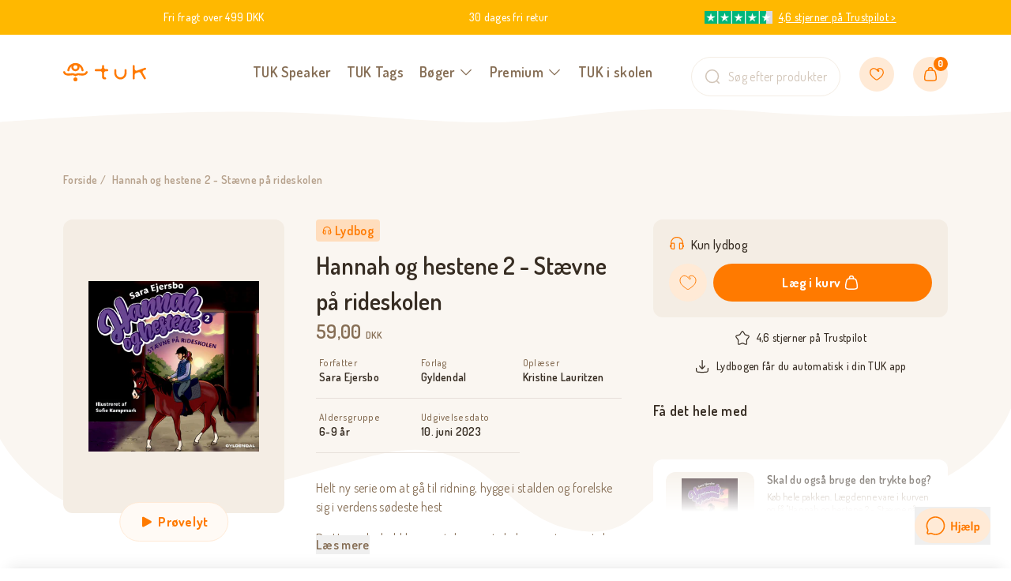

--- FILE ---
content_type: text/html; charset=utf-8
request_url: https://tuk.dk/products/9788702391381
body_size: 82565
content:
<!doctype html>
<html lang="da">
  <head><meta charset="utf-8">
<meta http-equiv="X-UA-Compatible" content="IE=edge">
<meta name="viewport" content="width=device-width,initial-scale=1"><meta name="theme-color" content="rgba(0,0,0,0)"><link rel="icon" href="//tuk.dk/cdn/shop/files/TUK_Favicon.svg?v=1732519524" type="image/svg+xml"><link rel="preload" href="//tuk.dk/cdn/shop/t/20/assets/app.min.css?v=69551178227793274971723806292" as="style">
<meta property="og:url" content="https://tuk.dk/products/9788702391381">
<meta property="og:site_name" content="TUK.dk">
<meta property="og:type" content="product">
<meta property="og:title" content="Hannah og hestene 2 - Stævne på rideskolen">
<meta property="og:description" content="Helt ny serie om at gå til ridning, hygge i stalden og forelske sig i verdens sødeste hestDa Hannahs hold hører, at der snart skal være stævne, taler de ikke om andet. Hannah har ikke redet så længe som de andre, så kan hun godt deltage? Ellers er hun bange for, at hun vil miste sine venner fra holdet. Hannah vil helst"><meta property="og:price:amount" content="59,00">
  <meta property="og:price:currency" content="DKK"><meta name="twitter:title" content="TUK.dk">
<meta name="twitter:description" content="TUK.dk"><meta
    content="https://tuk.dk/cdn/shop/files/6f281bdb-f239-49cb-9d21-47feb76e8dd6.jpg?crop=center&height=4096&v=1705579805&width=4096"
    name="twitter:image"
  >

<script type="application/ld+json">
    {
      "@context": "http://schema.org",
      "@type": "Product",
    "offers": [{
          "@type": "Offer",
          "name": "Default Title",
          "availability":"https://schema.org/InStock",
          "price": 59.0,
          "priceCurrency": "DKK",
          "priceValidUntil": "2026-01-30","sku": "9788702391381","url": "\/products\/9788702391381?variant=47307608981835"
        }
],
      "gtin13": "9788702391381",
      "productId": "9788702391381",
    "brand": {
      "@type": "Brand",
      "name": "TUK.dk"
    },
    "name": "Hannah og hestene 2 - Stævne på rideskolen",
    "description": "Helt ny serie om at gå til ridning, hygge i stalden og forelske sig i verdens sødeste hestDa Hannahs hold hører, at der snart skal være stævne, taler de ikke om andet. Hannah har ikke redet så længe som de andre, så kan hun godt deltage? Ellers er hun bange for, at hun vil miste sine venner fra holdet. Hannah vil helst ride på sine elskede Maika, og hun glæder sig til at øve. Det går bare ikke så let, for Maika er jo i virkeligheden ikke nogen begynderpony ...",
    "category": "Lydbog",
    "url": "/products/9788702391381",
    "sku": "9788702391381",
    "image": {
      "@type": "ImageObject",
      "url": "https:files/6f281bdb-f239-49cb-9d21-47feb76e8dd6.jpg",
      "image": "https:files/6f281bdb-f239-49cb-9d21-47feb76e8dd6.jpg",
      "name": "Forside billede",
      "width": 1400,
      "height": 1400
    }
    }
  </script><script type="application/ld+json">
  {
    "@context": "http://schema.org",
    "@type": "BreadcrumbList",
  "itemListElement": [{
      "@type": "ListItem",
      "position": 1,
      "name": "Forside",
      "item": "https:\/\/tuk.dk"
    },{
          "@type": "ListItem",
          "position": 2,
          "name": "Hannah og hestene 2 - Stævne på rideskolen",
          "item": "https:\/\/tuk.dk\/products\/9788702391381"
        }]
  }
</script>
<title>Hannah og hestene 2 - Stævne på rideskolen</title><meta name="description" content="Helt ny serie om at gå til ridning, hygge i stalden og forelske sig i verdens sødeste hestDa Hannahs hold hører, at der snart skal være stævne, taler de ikke om andet. Hannah har ikke redet så længe som de andre, så kan hun godt deltage? Ellers er hun bange for, at hun vil miste sine venner fra holdet. Hannah vil helst"><link rel="canonical" href="https://tuk.dk/products/9788702391381">
<style>
  @font-face {
    font-family: 'Dosis';
    font-style: normal;
    font-weight: 200 800;
    font-display: swap;
    src: url('//tuk.dk/cdn/shop/t/20/assets/dosis-latin.woff2?v=12734273413719273781718101807') format('woff2');
  }

  @font-face {
    font-family: 'dosis_fallback';
    src: local('Arial');
    ascent-override: 120.56%;
    descent-override: 27.82%;
    line-gap-override: 0%;
    size-adjust: 85.18%;
  }
</style><link href="//tuk.dk/cdn/shop/t/20/assets/app.min.css?v=69551178227793274971723806292" rel="stylesheet" type="text/css" media="all" /><script>
  window.theme = {
    strings: {
      claimGift: {
        alreadyClaimed: "Der er allerede gjort krav på denne gave.",
        errorMessage: "Noget gik galt, prøv igen senere",
        noOrderId: "Intet ID fundet - Siden blev tilgået direkte.",
        successHeading: "Sådan! Åben din TUK app og se din lydbog",
        successContent: "Indenfor få minutter dukker din lydbog op i appen. Har du ikke hentet appen endnu, kan du klikke på linket nedenfor. Har du problemer er du velkommen til at kontakte os på 22 65 63 93",
        step2Heading: "Indtast SMS-kode og aktivér lydbøger",
        step2Content: "Indenfor få sekunder modtager du en SMS-kode. Indtast den for at logge ind. ",
        step2ButtonText: "Bekræft og gå videre",
        step1Heading: "Aktivér lydbøger med en SMS-kode",
        step1Content: "Dine lydbøger tilføjes via dit mobilnummer automatisk til din app-profil. Men er købet til en anden bruger, fx som gave, kan modtageren her indtaste sit mobilnummer og forbinde lydbøgerne til sin egen profil. Udfyld feltet nedenfor og modtag en SMS-kode. Hvis ikke du modtager en SMS indenfor 10 sekunder, skal du klikke - prøv igen",
        step1ButtonText: "Send kode"
      },
      authentication: {
        image1: {
          alt: null,
          aspect_ratio: 0.9816971713810316,
          height: 601,
          src: "\/\/tuk.dk\/cdn\/shop\/files\/Dummy-lydbog.png?v=1700839425",
          width: 590
        },
        image2: {
          alt: null,
          aspect_ratio: 1.0,
          height: 1000,
          src: "\/\/tuk.dk\/cdn\/shop\/files\/smartphone-app_6fea4bcf-545a-4b1f-bc0e-23710954a9a7.png?v=1700839437",
          width: 1000
        },
        formInvalid: "Ugyldigt eller forkert input, prøv igen",
        enterPhoneNumber: "Indtast telefonnummer",
        enterConfirmationCode: "Indtast SMS-kode",
        noAccountHeading: "Hvad gør jeg, når jeg ikke har en profil i appen?",
        didntReceiveCode: "Modtog du ikke nogen kode?",
        getNewCode: "Prøv igen",
        step2Heading: "Vi har sendt en SMS-kode",
        step2Content: "Indenfor få sekunder modtager du en SMS-kode. Indtast den for at fortsætte. ",
        step2ButtonText: "Bekræft og gå videre",
        step1Heading: "Få dine lydbøger ind i TUK appen",
        step1Content: "Dine lydbøger ligger klar, når du har oprettet en brugerprofil i appen med dit telefonnummer. Har du allerede en brugerprofil i appen, skal du bruge samme nummer nu som på din profil.",
        step1ButtonText: "Send SMS-kode",
        cartIsGiftButtonText: "Købet er en gave",
        cartIsGiftHeading: "Hvad gør jeg, når købet en gave?",
        cartIsGiftContent: "Tryk på \u0026#39;købet er en gave\u0026#39; nedenfor, og spring videre til kassen. I din kvitteringsmail modtager du et link, du kan sende til modtageren af gaven. Via linket kan vedkommende hente lydbogen ned på sin egen profil.",
        noAccountMessage: "\u003cp\u003eDu kan enten starte med at \u003ca href=\"https:\/\/applink.dk\/tuk\/\" target=\"_blank\" title=\"https:\/\/applink.dk\/tuk\/\"\u003ehente appen her og oprette en profil.\u003cbr\/\u003e\u003cbr\/\u003e\u003c\/a\u003eEller gennemfør ovenstående med samme telefonnummer, som du bagefter opretter din app-profil med. Begge dele virker.\u003c\/p\u003e"
      },
      pagination: {
        nextPage: "Indlæs mere",
        viewing: "Viser {{ count }} ud af {{ total }}"
      },
      search: {
        numberOfResults: "{{ number }} bøger",
        noResults: "Ingen resultater",
        placeholder: "Hvad leder du efter?",
        showResults: "Se alle resultater",
        close: "Annuller",
        numberResults: "{{ number }} resultater for {{ terms }}"
      },
      cart: {
        itemsInBundle: "Indeholder %NUMBER% produkter",
        shippingLabel: "Fragtpris:",
        shippingCost: "Gratis på ordrer over 499 DKK, ellers fra 39 DKK",
        upsellTitle: "Få det hele med",
        upsellTitleMobile: "Huskede du at få det hele med?",
        title: "Kurv",
        savings: "Besparelse",
        subtotal: "Total",
        shippingAtCheckout: "Forsendelsen beregnes ved kassen",
        acceptTerms: "Jeg accepterer \u003ca href=\"https:\/\/tuk.dk\/pages\/handelsbetingelser\"\u003evilkår og betingelser\u003c\/a\u003e",
        checkout: "Gå til kassen",
        empty: "Din kurv er tom",
        continueBrowsing: "Fortsæt med at shoppe ved at se på vores \u003ca href=\"\/collections\/all\"\u003eprodukter\u003c\/a\u003e",
        items: {
          remove: "Fjern",
        },
        tosPopup: {
          accept: "Accepter",
          decline: "Afvis",
          content: "Jeg har læst og accepterer \u003ca href=\"\"\u003eVilkår og betingelser\u003c\/a\u003e",
          title: "Du skal acceptere for at fortsætte"
        }
      },
      general: {
        close: "Luk",
        newsletterConfirmation: "Sådan, du er nu med i konkurrencen om en TUK megapakke og tilmeldt TUKs nyhedsbrev. Du deltager også selvom, du allerede er tilmeldt nyhedsbrevet. Du kan altid afmelde dig igen."
      },
      product: {
        addCountToCart: "Læg {{ count }} varer i kurven",
        addToCart: "Læg i kurv",
        soldOut: "Udsolgt",
        unavailable: "Vælg variant",
        selectOption: "Vælg {{ option }}",
      },
      upsell: {
        addToCart: "Tilføj",
        adding: "Tilføjer",
        added: "Tilføjet",
        undo:"Fortryd",
        modal: {
          titleSingle: "Hannah og hestene 2 - Stævne på rideskolen er tilføjet til kurven",
          titleMultiple: "Dine varer er tilføjet til kurven"
        }
      },
      tosPopup: {
        accept: "Accepter",
        decline: "Afvis",
        content: "Jeg har læst og accepterer \u003ca href=\"\"\u003eVilkår og betingelser\u003c\/a\u003e"
      }
    },
    integrations: {
      algolia: {
        searchEnabled: false,
        appId: "I9XCUGBXH8",
        apiKey: "9f39096b0d1f6802ee0e984b83688197",
        prefix: "",
      },
    },
    routes: {
      accountAddresses: "\/account\/addresses",
      accountLogin: "https:\/\/tuk.dk\/customer_authentication\/redirect?locale=da\u0026region_country=DK",
      accountLogout: "\/account\/logout",
      accountRecover: "\/account\/recover",
      accountRegister: "https:\/\/konto.tuk.dk?locale=da",
      account: "\/account",
      allProductsCollection: "\/collections\/all",
      cartAdd: "\/cart\/add",
      cartChange: "\/cart\/change",
      cartClear: "\/cart\/clear",
      cartUpdate: "\/cart\/update",
      cart: "\/cart",
      collections: "\/collections",
      predictiveSearch: "\/search\/suggest",
      productRecommendations: "\/recommendations\/products",
      root: "\/",
      search: "\/search",
    },
    moneyFormat: "{{amount_with_comma_separator}} DKK",
    cart: {"note":null,"attributes":{},"original_total_price":0,"total_price":0,"total_discount":0,"total_weight":0.0,"item_count":0,"items":[],"requires_shipping":false,"currency":"DKK","items_subtotal_price":0,"cart_level_discount_applications":[],"checkout_charge_amount":0},
    tracking: {
      pageObjectID: 8728712577355
    },
    hybridProductType: "Lyt-og-læs",
    bundleProductType: "Bundle",
    templateSuffix: "lydbog",
    tukTag: [{
        title: "8 stk.",
        handle: null,
        id: 46952326365515,
        compareAtPrice: null,
        price: 4900
      },
{
        title: "4 stk.",
        handle: null,
        id: 46952326332747,
        compareAtPrice: null,
        price: 3900
      },
{
        title: "2 stk.",
        handle: null,
        id: 46952326299979,
        compareAtPrice: null,
        price: 2900
      },
{
        title: "2 stk. - Gratis",
        handle: null,
        id: 47801184125259,
        compareAtPrice: null,
        price: 0
      }
]
  };
</script>

<script src="//tuk.dk/cdn/shop/t/20/assets/app.min.js?v=150326058276509307081723806324" defer></script>

<style>
  .image-w-text__image,
  .newsletter_image {
    -webkit-clip-path: url(#mask-blob-1);
    clip-path: url(#mask-blob-1);
  }
</style>

<style>
  body #CybotCookiebotDialog *,
  body #CybotCookiebotDialogBodyUnderlay * {
    font-family: Dosis, dosis_fallback, ui-sans-serif, system-ui, -apple-system, Segoe UI, Roboto,
      Ubuntu, Cantarell, Noto Sans, sans-serif, BlinkMacSystemFont, 'Segoe UI', Roboto,
      'Helvetica Neue', Arial, 'Noto Sans', sans-serif, 'Apple Color Emoji', 'Segoe UI Emoji',
      'Segoe UI Symbol', 'Noto Color Emoji';
    color: #372d23;
  }

  body
    #CybotCookiebotDialogBodyLevelButtonsSelectPane
    label:not([for='CybotCookiebotDialogBodyLevelButtonNecessary'])
    .CybotCookiebotDialogBodyLevelButtonDescription:hover {
    color: #372d23;
  }

  body #CybotCookiebotDialog h2 {
    font-size: 24px;
    line-height: 1.5;
    margin-bottom: 0;
  }

  body #CybotCookiebotDialogBodyContentText {
    color: #5d4d3c;
    font-size: 14px;
    line-height: 1.5;
  }

  /* Hide Cookiebot logo */
  a#CybotCookiebotDialogPoweredbyCybot,
  div#CybotCookiebotDialogPoweredByText,
  #CookiebotWidget .CookiebotWidget-body .CookiebotWidget-main-logo {
    display: none;
  }

  /* Switch */
  body #CybotCookiebotDialog input + .CybotCookiebotDialogBodyLevelButtonSlider {
    background-color: #fff;
    border: 1px solid #f4ede4;
  }

  body #CybotCookiebotDialog input:checked + .CybotCookiebotDialogBodyLevelButtonSlider {
    background-color: #ff7a00;
  }

  body #CybotCookiebotDialog .CybotCookiebotDialogBodyLevelButtonSlider:before {
    height: 16px;
    width: 16px;
    left: 1px;
    bottom: 1px;
    background-color: #ddd4ca;
  }

  body #CybotCookiebotDialog input:checked + .CybotCookiebotDialogBodyLevelButtonSlider:before {
    transform: translateX(16px);
    background-color: #fff;
  }

  /* Consent action buttons */
  body #CybotCookiebotDialog #CybotCookiebotDialogFooter .CybotCookiebotDialogBodyButton {
    border-radius: 99999px;
    padding: 12px 24px;
  }

  body #CybotCookiebotDialog .CybotCookiebotDialogBodyLevelButtonSliderWrapper {
    height: 20px;
    width: 36px;
  }

  @media (min-width: 1024px) {
    /* Switch */
    body
      #CybotCookiebotDialog.CybotEdge
      #CybotCookiebotDialogBodyLevelButtonsSelectPane
      .CybotCookiebotDialogBodyLevelButtonLabel {
      margin-right: 0;
      margin-left: 1em;
    }

    body
      #CybotCookiebotDialog.CybotEdge
      #CybotCookiebotDialogBodyLevelButtonsSelectPane
      .CybotCookiebotDialogBodyLevelButtonWrapper {
      flex-direction: row-reverse;
    }

    /* Align logo to top */
    body #CybotCookiebotDialog.CybotEdge .CybotCookiebotDialogContentWrapper {
      flex-wrap: wrap;
    }

    body #CybotCookiebotDialog.CybotEdge #CybotCookiebotDialogHeader {
      width: 100%;
      margin: 0 1.875em;
    }

    body #CybotCookiebotDialog.CybotEdge #CybotCookiebotDialogHeaderLogosWrapper {
      align-items: flex-start;
    }

    body #CybotCookiebotDialog.CybotEdge #CybotCookiebotDialogPoweredbyLink {
      justify-content: flex-start;
    }

    /* Top wave svg */
    body #CybotCookiebotDialog.CybotEdge {
      overflow: visible;
    }

    body #CybotCookiebotDialog.CybotEdge::before {
      content: '';
      background-image: url("data:image/svg+xml,%3Csvg xmlns='http://www.w3.org/2000/svg' fill='none' viewBox='0 0 1532 21'%3E%3Cpath fill='%23fff' d='M1532 21H0v-5.254s181.925-15.332 383 0S656.951 3.821 766.532.414c109.58-3.407 232.992 15.332 402.678 15.332C1338.9 15.746 1532 .414 1532 .414V21Z'/%3E%3C/svg%3E");
      display: block;
      width: 100%;
      position: absolute;
      bottom: 100%;
      left: 0;
      padding-bottom: 1.370757180156658%;
      background-size: cover;
    }
  }

  @media (max-width: 600px) {
    /* Consent action buttons */
    body #CybotCookiebotDialog #CybotCookiebotDialogFooter .CybotCookiebotDialogBodyButton {
      padding: 8px 20px;
    }

    body
      #CybotCookiebotDialogBodyLevelButtonsSelectPane
      .CybotCookiebotDialogBodyLevelButtonWrapper {
      width: auto;
    }

    body
      #CybotCookiebotDialogBodyLevelButtonsSelectPane
      .CybotCookiebotDialogBodyLevelButtonWrapper
      .CybotCookiebotDialogBodyLevelButtonLabel {
      margin-right: 1em;
    }
  }
</style>
<script>
  function setTrackingConsent() {
    var canTrackNecessary = false;
    var canTrackMarketing = false;
    var canTrackStatistics = false;
    var canTrackFunctional = false;

    window.Shopify.loadFeatures(
      [{ name: 'consent-tracking-api', version: '0.1' }],
      function (error) {
        if (error) {
          throw error;
        }

        if ('Cookiebot' in window) {
          canTrackNecessary = window.Cookiebot.consent.necessary ?? false;
          canTrackMarketing = window.Cookiebot.consent.marketing ?? false;
          canTrackStatistics = window.Cookiebot.consent.statistics ?? false;
          canTrackFunctional = window.Cookiebot.consent.preferences ?? false;
        } else if ('CookieInformation' in window) {
          canTrackNecessary =
            window.CookieInformation.getConsentGivenFor('cookie_cat_neccessary') ?? false;
          canTrackMarketing =
            window.CookieInformation.getConsentGivenFor('cookie_cat_marketing') ?? false;
          canTrackStatistics =
            window.CookieInformation.getConsentGivenFor('cookie_cat_statistic') ?? false;
          canTrackFunctional =
            window.CookieInformation.getConsentGivenFor('cookie_cat_functional') ?? false;
        }

        window.Shopify.customerPrivacy.setTrackingConsent(
          {
            analytics: canTrackStatistics,
            marketing: canTrackMarketing,
            preferences: canTrackFunctional,
          },
          function () {}
        );
      }
    );
  }

  window.addEventListener('load', setTrackingConsent);
  window.addEventListener('CookiebotOnConsentReady', setTrackingConsent);
  window.addEventListener('CookieInformationConsentGiven', setTrackingConsent);
</script>
<!-- Google Tag Manager --> <script> !function(){"use strict";function l(e){for(var t=e,r=0,n=document.cookie.split(";");r<n.length;r++){var o=n[r].split("=");if(o[0].trim()===t)return o[1]}}function s(e){return localStorage.getItem(e)}function u(e){return window[e]}function d(e,t){e=document.querySelector(e);return t?null==e?void 0:e.getAttribute(t):null==e?void 0:e.textContent}var e=window,t=document,r="script",n="dataLayer",o="W2FSN7P",a="https://load.gtm.tuk.dk",i="",c="tjuqbdee",E="cookie",I=["_y","_shopify_y"],v="",g=!1;try{var g=!!E&&(m=navigator.userAgent,!!(m=new RegExp("Version/([0-9._]+)(.*Mobile)?.*Safari.*").exec(m)))&&16.4<=parseFloat(m[1]),A="stapeUserId"===E,f=g&&!A?function(e,t,r){void 0===t&&(t="");var n={cookie:l,localStorage:s,jsVariable:u,cssSelector:d},t=Array.isArray(t)?t:[t];if(e&&n[e])for(var o=n[e],a=0,i=t;a<i.length;a++){var c=i[a],c=r?o(c,r):o(c);if(c)return c}else console.warn("invalid uid source",e)}(E,I,v):void 0;g=g&&(!!f||A)}catch(e){console.error(e)}var m=e,E=(m[n]=m[n]||[],m[n].push({"gtm.start":(new Date).getTime(),event:"gtm.js"}),t.getElementsByTagName(r)[0]),I="dataLayer"===n?"":"&l="+n,v=f?"&bi="+encodeURIComponent(f):"",A=t.createElement(r),e=g?"kp"+c:c,n=!g&&i?i:a;A.async=!0,A.src=n+"/"+e+".js?st="+o+I+v,null!=(f=E.parentNode)&&f.insertBefore(A,E)}(); </script> <!-- End Google Tag Manager -->

<!-- Start ProfitMetrics - GA4  - (v1) -->

<script>
  function _pm_executeGtag() {
    const scriptExists = document.querySelector('script[src^="https://www.googletagmanager.com/gtag/js?id="]');

    if (scriptExists) {
      
  window.dataLayer = window.dataLayer || [];
  function gtag(){ dataLayer.push(arguments); }

  gtag('config', 'G-S2T9SRE2M3');
  gtag('config', 'G-3QTF57B3G0');

    } else {
      const script = document.createElement('script');
      script.async = true;
      script.id = 'profitmetrics-ga4-script-G-S2T9SRE2M3';
      script.src = 'https://www.googletagmanager.com/gtag/js?id=G-S2T9SRE2M3';
      document.head.appendChild(script);

      script.addEventListener('load', function() {
        
  window.dataLayer = window.dataLayer || [];
  function gtag(){ dataLayer.push(arguments); }

  gtag('config', 'G-S2T9SRE2M3');
  gtag('config', 'G-3QTF57B3G0');

      });
    }
  }


  _pm_executeGtag();
</script>

<!-- End ProfitMetrics - GA4  - (v1) --><script>window.performance && window.performance.mark && window.performance.mark('shopify.content_for_header.start');</script><meta name="facebook-domain-verification" content="t7br3fyaj8mnepl24svcvrem7u279n">
<meta id="shopify-digital-wallet" name="shopify-digital-wallet" content="/56003297322/digital_wallets/dialog">
<meta name="shopify-checkout-api-token" content="e8bae2b582fc8df21e29fd011165ee7f">
<meta id="in-context-paypal-metadata" data-shop-id="56003297322" data-venmo-supported="false" data-environment="production" data-locale="en_US" data-paypal-v4="true" data-currency="DKK">
<link rel="alternate" type="application/json+oembed" href="https://tuk.dk/products/9788702391381.oembed">
<script async="async" src="/checkouts/internal/preloads.js?locale=da-DK"></script>
<link rel="preconnect" href="https://shop.app" crossorigin="anonymous">
<script async="async" src="https://shop.app/checkouts/internal/preloads.js?locale=da-DK&shop_id=56003297322" crossorigin="anonymous"></script>
<script id="apple-pay-shop-capabilities" type="application/json">{"shopId":56003297322,"countryCode":"DK","currencyCode":"DKK","merchantCapabilities":["supports3DS"],"merchantId":"gid:\/\/shopify\/Shop\/56003297322","merchantName":"TUK.dk","requiredBillingContactFields":["postalAddress","email","phone"],"requiredShippingContactFields":["postalAddress","email","phone"],"shippingType":"shipping","supportedNetworks":["visa","maestro","masterCard"],"total":{"type":"pending","label":"TUK.dk","amount":"1.00"},"shopifyPaymentsEnabled":true,"supportsSubscriptions":true}</script>
<script id="shopify-features" type="application/json">{"accessToken":"e8bae2b582fc8df21e29fd011165ee7f","betas":["rich-media-storefront-analytics"],"domain":"tuk.dk","predictiveSearch":true,"shopId":56003297322,"locale":"da"}</script>
<script>var Shopify = Shopify || {};
Shopify.shop = "tuk-denmark.myshopify.com";
Shopify.locale = "da";
Shopify.currency = {"active":"DKK","rate":"1.0"};
Shopify.country = "DK";
Shopify.theme = {"name":"[Production] TUK - Klaviyo ATC","id":169236201803,"schema_name":"Theme name","schema_version":"1.0","theme_store_id":null,"role":"main"};
Shopify.theme.handle = "null";
Shopify.theme.style = {"id":null,"handle":null};
Shopify.cdnHost = "tuk.dk/cdn";
Shopify.routes = Shopify.routes || {};
Shopify.routes.root = "/";</script>
<script type="module">!function(o){(o.Shopify=o.Shopify||{}).modules=!0}(window);</script>
<script>!function(o){function n(){var o=[];function n(){o.push(Array.prototype.slice.apply(arguments))}return n.q=o,n}var t=o.Shopify=o.Shopify||{};t.loadFeatures=n(),t.autoloadFeatures=n()}(window);</script>
<script>
  window.ShopifyPay = window.ShopifyPay || {};
  window.ShopifyPay.apiHost = "shop.app\/pay";
  window.ShopifyPay.redirectState = null;
</script>
<script id="shop-js-analytics" type="application/json">{"pageType":"product"}</script>
<script defer="defer" async type="module" src="//tuk.dk/cdn/shopifycloud/shop-js/modules/v2/client.init-shop-cart-sync_wUwrBHs9.da.esm.js"></script>
<script defer="defer" async type="module" src="//tuk.dk/cdn/shopifycloud/shop-js/modules/v2/chunk.common_e7iL_o_-.esm.js"></script>
<script type="module">
  await import("//tuk.dk/cdn/shopifycloud/shop-js/modules/v2/client.init-shop-cart-sync_wUwrBHs9.da.esm.js");
await import("//tuk.dk/cdn/shopifycloud/shop-js/modules/v2/chunk.common_e7iL_o_-.esm.js");

  window.Shopify.SignInWithShop?.initShopCartSync?.({"fedCMEnabled":true,"windoidEnabled":true});

</script>
<script>
  window.Shopify = window.Shopify || {};
  if (!window.Shopify.featureAssets) window.Shopify.featureAssets = {};
  window.Shopify.featureAssets['shop-js'] = {"shop-cart-sync":["modules/v2/client.shop-cart-sync_pfKR7G8h.da.esm.js","modules/v2/chunk.common_e7iL_o_-.esm.js"],"init-fed-cm":["modules/v2/client.init-fed-cm_BOjnXDiN.da.esm.js","modules/v2/chunk.common_e7iL_o_-.esm.js"],"init-windoid":["modules/v2/client.init-windoid_B9zLlI0Z.da.esm.js","modules/v2/chunk.common_e7iL_o_-.esm.js"],"shop-cash-offers":["modules/v2/client.shop-cash-offers_BJbtzs83.da.esm.js","modules/v2/chunk.common_e7iL_o_-.esm.js","modules/v2/chunk.modal_SAqoOwfR.esm.js"],"shop-button":["modules/v2/client.shop-button_DtQUlBTI.da.esm.js","modules/v2/chunk.common_e7iL_o_-.esm.js"],"init-shop-email-lookup-coordinator":["modules/v2/client.init-shop-email-lookup-coordinator_COoDB7Iu.da.esm.js","modules/v2/chunk.common_e7iL_o_-.esm.js"],"shop-toast-manager":["modules/v2/client.shop-toast-manager_BKHcLSrc.da.esm.js","modules/v2/chunk.common_e7iL_o_-.esm.js"],"shop-login-button":["modules/v2/client.shop-login-button_C7bjdo-r.da.esm.js","modules/v2/chunk.common_e7iL_o_-.esm.js","modules/v2/chunk.modal_SAqoOwfR.esm.js"],"avatar":["modules/v2/client.avatar_BTnouDA3.da.esm.js"],"init-shop-cart-sync":["modules/v2/client.init-shop-cart-sync_wUwrBHs9.da.esm.js","modules/v2/chunk.common_e7iL_o_-.esm.js"],"pay-button":["modules/v2/client.pay-button_BxCXsxcI.da.esm.js","modules/v2/chunk.common_e7iL_o_-.esm.js"],"init-shop-for-new-customer-accounts":["modules/v2/client.init-shop-for-new-customer-accounts_DmuEDx8m.da.esm.js","modules/v2/client.shop-login-button_C7bjdo-r.da.esm.js","modules/v2/chunk.common_e7iL_o_-.esm.js","modules/v2/chunk.modal_SAqoOwfR.esm.js"],"init-customer-accounts-sign-up":["modules/v2/client.init-customer-accounts-sign-up_B8VlXpLr.da.esm.js","modules/v2/client.shop-login-button_C7bjdo-r.da.esm.js","modules/v2/chunk.common_e7iL_o_-.esm.js","modules/v2/chunk.modal_SAqoOwfR.esm.js"],"shop-follow-button":["modules/v2/client.shop-follow-button_ckJC63I2.da.esm.js","modules/v2/chunk.common_e7iL_o_-.esm.js","modules/v2/chunk.modal_SAqoOwfR.esm.js"],"checkout-modal":["modules/v2/client.checkout-modal_C0vztlRq.da.esm.js","modules/v2/chunk.common_e7iL_o_-.esm.js","modules/v2/chunk.modal_SAqoOwfR.esm.js"],"init-customer-accounts":["modules/v2/client.init-customer-accounts_lb3QLA-W.da.esm.js","modules/v2/client.shop-login-button_C7bjdo-r.da.esm.js","modules/v2/chunk.common_e7iL_o_-.esm.js","modules/v2/chunk.modal_SAqoOwfR.esm.js"],"lead-capture":["modules/v2/client.lead-capture_3ty3y4PL.da.esm.js","modules/v2/chunk.common_e7iL_o_-.esm.js","modules/v2/chunk.modal_SAqoOwfR.esm.js"],"shop-login":["modules/v2/client.shop-login_BYZTPVJF.da.esm.js","modules/v2/chunk.common_e7iL_o_-.esm.js","modules/v2/chunk.modal_SAqoOwfR.esm.js"],"payment-terms":["modules/v2/client.payment-terms_Cg3S86YV.da.esm.js","modules/v2/chunk.common_e7iL_o_-.esm.js","modules/v2/chunk.modal_SAqoOwfR.esm.js"]};
</script>
<script>(function() {
  var isLoaded = false;
  function asyncLoad() {
    if (isLoaded) return;
    isLoaded = true;
    var urls = ["https:\/\/ecommplugins-scripts.trustpilot.com\/v2.1\/js\/header.min.js?settings=eyJrZXkiOiIzMVR2SFptUWthVFF2YlNhIiwicyI6Im5vbmUifQ==\u0026shop=tuk-denmark.myshopify.com","https:\/\/ecommplugins-trustboxsettings.trustpilot.com\/tuk-denmark.myshopify.com.js?settings=1710844751815\u0026shop=tuk-denmark.myshopify.com","https:\/\/cdn.judge.me\/checkout_comment.js?shop=tuk-denmark.myshopify.com","https:\/\/cdn-app.sealsubscriptions.com\/shopify\/public\/js\/sealsubscriptions.js?shop=tuk-denmark.myshopify.com","https:\/\/widget.trustpilot.com\/bootstrap\/v5\/tp.widget.sync.bootstrap.min.js?shop=tuk-denmark.myshopify.com","https:\/\/storage.nfcube.com\/instafeed-e96473143624207b8c9150df19169059.js?shop=tuk-denmark.myshopify.com"];
    for (var i = 0; i < urls.length; i++) {
      var s = document.createElement('script');
      s.type = 'text/javascript';
      s.async = true;
      s.src = urls[i];
      var x = document.getElementsByTagName('script')[0];
      x.parentNode.insertBefore(s, x);
    }
  };
  if(window.attachEvent) {
    window.attachEvent('onload', asyncLoad);
  } else {
    window.addEventListener('load', asyncLoad, false);
  }
})();</script>
<script id="__st">var __st={"a":56003297322,"offset":3600,"reqid":"a00ef5c3-4c22-438d-9c29-70f99deeeea0-1768884222","pageurl":"tuk.dk\/products\/9788702391381","u":"80f8d7d586d4","p":"product","rtyp":"product","rid":8728712577355};</script>
<script>window.ShopifyPaypalV4VisibilityTracking = true;</script>
<script id="captcha-bootstrap">!function(){'use strict';const t='contact',e='account',n='new_comment',o=[[t,t],['blogs',n],['comments',n],[t,'customer']],c=[[e,'customer_login'],[e,'guest_login'],[e,'recover_customer_password'],[e,'create_customer']],r=t=>t.map((([t,e])=>`form[action*='/${t}']:not([data-nocaptcha='true']) input[name='form_type'][value='${e}']`)).join(','),a=t=>()=>t?[...document.querySelectorAll(t)].map((t=>t.form)):[];function s(){const t=[...o],e=r(t);return a(e)}const i='password',u='form_key',d=['recaptcha-v3-token','g-recaptcha-response','h-captcha-response',i],f=()=>{try{return window.sessionStorage}catch{return}},m='__shopify_v',_=t=>t.elements[u];function p(t,e,n=!1){try{const o=window.sessionStorage,c=JSON.parse(o.getItem(e)),{data:r}=function(t){const{data:e,action:n}=t;return t[m]||n?{data:e,action:n}:{data:t,action:n}}(c);for(const[e,n]of Object.entries(r))t.elements[e]&&(t.elements[e].value=n);n&&o.removeItem(e)}catch(o){console.error('form repopulation failed',{error:o})}}const l='form_type',E='cptcha';function T(t){t.dataset[E]=!0}const w=window,h=w.document,L='Shopify',v='ce_forms',y='captcha';let A=!1;((t,e)=>{const n=(g='f06e6c50-85a8-45c8-87d0-21a2b65856fe',I='https://cdn.shopify.com/shopifycloud/storefront-forms-hcaptcha/ce_storefront_forms_captcha_hcaptcha.v1.5.2.iife.js',D={infoText:'Beskyttet af hCaptcha',privacyText:'Beskyttelse af persondata',termsText:'Vilkår'},(t,e,n)=>{const o=w[L][v],c=o.bindForm;if(c)return c(t,g,e,D).then(n);var r;o.q.push([[t,g,e,D],n]),r=I,A||(h.body.append(Object.assign(h.createElement('script'),{id:'captcha-provider',async:!0,src:r})),A=!0)});var g,I,D;w[L]=w[L]||{},w[L][v]=w[L][v]||{},w[L][v].q=[],w[L][y]=w[L][y]||{},w[L][y].protect=function(t,e){n(t,void 0,e),T(t)},Object.freeze(w[L][y]),function(t,e,n,w,h,L){const[v,y,A,g]=function(t,e,n){const i=e?o:[],u=t?c:[],d=[...i,...u],f=r(d),m=r(i),_=r(d.filter((([t,e])=>n.includes(e))));return[a(f),a(m),a(_),s()]}(w,h,L),I=t=>{const e=t.target;return e instanceof HTMLFormElement?e:e&&e.form},D=t=>v().includes(t);t.addEventListener('submit',(t=>{const e=I(t);if(!e)return;const n=D(e)&&!e.dataset.hcaptchaBound&&!e.dataset.recaptchaBound,o=_(e),c=g().includes(e)&&(!o||!o.value);(n||c)&&t.preventDefault(),c&&!n&&(function(t){try{if(!f())return;!function(t){const e=f();if(!e)return;const n=_(t);if(!n)return;const o=n.value;o&&e.removeItem(o)}(t);const e=Array.from(Array(32),(()=>Math.random().toString(36)[2])).join('');!function(t,e){_(t)||t.append(Object.assign(document.createElement('input'),{type:'hidden',name:u})),t.elements[u].value=e}(t,e),function(t,e){const n=f();if(!n)return;const o=[...t.querySelectorAll(`input[type='${i}']`)].map((({name:t})=>t)),c=[...d,...o],r={};for(const[a,s]of new FormData(t).entries())c.includes(a)||(r[a]=s);n.setItem(e,JSON.stringify({[m]:1,action:t.action,data:r}))}(t,e)}catch(e){console.error('failed to persist form',e)}}(e),e.submit())}));const S=(t,e)=>{t&&!t.dataset[E]&&(n(t,e.some((e=>e===t))),T(t))};for(const o of['focusin','change'])t.addEventListener(o,(t=>{const e=I(t);D(e)&&S(e,y())}));const B=e.get('form_key'),M=e.get(l),P=B&&M;t.addEventListener('DOMContentLoaded',(()=>{const t=y();if(P)for(const e of t)e.elements[l].value===M&&p(e,B);[...new Set([...A(),...v().filter((t=>'true'===t.dataset.shopifyCaptcha))])].forEach((e=>S(e,t)))}))}(h,new URLSearchParams(w.location.search),n,t,e,['guest_login'])})(!0,!0)}();</script>
<script integrity="sha256-4kQ18oKyAcykRKYeNunJcIwy7WH5gtpwJnB7kiuLZ1E=" data-source-attribution="shopify.loadfeatures" defer="defer" src="//tuk.dk/cdn/shopifycloud/storefront/assets/storefront/load_feature-a0a9edcb.js" crossorigin="anonymous"></script>
<script crossorigin="anonymous" defer="defer" src="//tuk.dk/cdn/shopifycloud/storefront/assets/shopify_pay/storefront-65b4c6d7.js?v=20250812"></script>
<script data-source-attribution="shopify.dynamic_checkout.dynamic.init">var Shopify=Shopify||{};Shopify.PaymentButton=Shopify.PaymentButton||{isStorefrontPortableWallets:!0,init:function(){window.Shopify.PaymentButton.init=function(){};var t=document.createElement("script");t.src="https://tuk.dk/cdn/shopifycloud/portable-wallets/latest/portable-wallets.da.js",t.type="module",document.head.appendChild(t)}};
</script>
<script data-source-attribution="shopify.dynamic_checkout.buyer_consent">
  function portableWalletsHideBuyerConsent(e){var t=document.getElementById("shopify-buyer-consent"),n=document.getElementById("shopify-subscription-policy-button");t&&n&&(t.classList.add("hidden"),t.setAttribute("aria-hidden","true"),n.removeEventListener("click",e))}function portableWalletsShowBuyerConsent(e){var t=document.getElementById("shopify-buyer-consent"),n=document.getElementById("shopify-subscription-policy-button");t&&n&&(t.classList.remove("hidden"),t.removeAttribute("aria-hidden"),n.addEventListener("click",e))}window.Shopify?.PaymentButton&&(window.Shopify.PaymentButton.hideBuyerConsent=portableWalletsHideBuyerConsent,window.Shopify.PaymentButton.showBuyerConsent=portableWalletsShowBuyerConsent);
</script>
<script data-source-attribution="shopify.dynamic_checkout.cart.bootstrap">document.addEventListener("DOMContentLoaded",(function(){function t(){return document.querySelector("shopify-accelerated-checkout-cart, shopify-accelerated-checkout")}if(t())Shopify.PaymentButton.init();else{new MutationObserver((function(e,n){t()&&(Shopify.PaymentButton.init(),n.disconnect())})).observe(document.body,{childList:!0,subtree:!0})}}));
</script>
<link id="shopify-accelerated-checkout-styles" rel="stylesheet" media="screen" href="https://tuk.dk/cdn/shopifycloud/portable-wallets/latest/accelerated-checkout-backwards-compat.css" crossorigin="anonymous">
<style id="shopify-accelerated-checkout-cart">
        #shopify-buyer-consent {
  margin-top: 1em;
  display: inline-block;
  width: 100%;
}

#shopify-buyer-consent.hidden {
  display: none;
}

#shopify-subscription-policy-button {
  background: none;
  border: none;
  padding: 0;
  text-decoration: underline;
  font-size: inherit;
  cursor: pointer;
}

#shopify-subscription-policy-button::before {
  box-shadow: none;
}

      </style>

<script>window.performance && window.performance.mark && window.performance.mark('shopify.content_for_header.end');</script>
  <!-- BEGIN app block: shopify://apps/seal-subscriptions/blocks/subscription-script-append/13b25004-a140-4ab7-b5fe-29918f759699 --><script defer="defer">
	/**	SealSubs loader,version number: 2.0 */
	(function(){
		var loadScript=function(a,b){var c=document.createElement("script");c.setAttribute("defer", "defer");c.type="text/javascript",c.readyState?c.onreadystatechange=function(){("loaded"==c.readyState||"complete"==c.readyState)&&(c.onreadystatechange=null,b())}:c.onload=function(){b()},c.src=a,document.getElementsByTagName("head")[0].appendChild(c)};
		// Set variable to prevent the other loader from requesting the same resources
		window.seal_subs_app_block_loader = true;
		appendScriptUrl('tuk-denmark.myshopify.com');

		// get script url and append timestamp of last change
		function appendScriptUrl(shop) {
			var timeStamp = Math.floor(Date.now() / (1000*1*1));
			var timestampUrl = 'https://app.sealsubscriptions.com/shopify/public/status/shop/'+shop+'.js?'+timeStamp;
			loadScript(timestampUrl, function() {
				// append app script
				if (typeof sealsubscriptions_settings_updated == 'undefined') {
					sealsubscriptions_settings_updated = 'default-by-script';
				}
				var scriptUrl = "https://cdn-app.sealsubscriptions.com/shopify/public/js/sealsubscriptions-main.js?shop="+shop+"&"+sealsubscriptions_settings_updated;
				loadScript(scriptUrl, function(){});
			});
		}
	})();

	var SealSubsScriptAppended = true;
	
</script>

<!-- END app block --><!-- BEGIN app block: shopify://apps/mp-instagram-feed/blocks/app_embed/2e85b90f-5da9-4654-967e-051f1942340c --><!-- BEGIN app snippet: preloads -->
<link href="https://cdn.shopify.com/extensions/019bd943-7ce3-75f0-943e-cd9655247c0f/mp-instagram-feed-270/assets/mp-instagram-feed.min.js" as="script" rel="preload">
<link href="https://cdn.shopify.com/extensions/019bd943-7ce3-75f0-943e-cd9655247c0f/mp-instagram-feed-270/assets/mp-instagram-feed-474.bundle.js" as="script" rel="preload">
<link href="https://cdn.shopify.com/extensions/019bd943-7ce3-75f0-943e-cd9655247c0f/mp-instagram-feed-270/assets/mp-instagram-feed-947.bundle.js" as="script" rel="preload"><!-- END app snippet --><!-- BEGIN app snippet: init -->



<script id='mpInstafeed-script' data-config='
{
  data:{&quot;shopId&quot;:&quot;FsU1jF6Q2VBepyCaL3Il&quot;,&quot;feedList&quot;:[{&quot;id&quot;:&quot;RlG1wdVRwAR2Z7p9Siaw&quot;,&quot;postSpacingMobile&quot;:2,&quot;subHeadingAlignMobile&quot;:&quot;center&quot;,&quot;layoutMobile&quot;:&quot;grid-view&quot;,&quot;headerMobile&quot;:&quot;Follow us on Instagram&quot;,&quot;topPaddingMobile&quot;:0,&quot;createdAt&quot;:&quot;2024-10-10T19:25:44.784Z&quot;,&quot;showDescription&quot;:false,&quot;headerColorMobile&quot;:&quot;black&quot;,&quot;showMoreButton&quot;:true,&quot;numOfColumnMobile&quot;:3,&quot;numOfPostMobile&quot;:50,&quot;autoSlideMobile&quot;:false,&quot;autoSlide&quot;:false,&quot;timeDurationMobile&quot;:4,&quot;shopId&quot;:&quot;FsU1jF6Q2VBepyCaL3Il&quot;,&quot;numOfRow&quot;:2,&quot;updatedAt&quot;:&quot;2024-10-10T19:25:44.784Z&quot;,&quot;buttonText&quot;:&quot;Load more&quot;,&quot;bottomPaddingMobile&quot;:0,&quot;headerFont&quot;:700,&quot;headingItalicMobile&quot;:false,&quot;showHeaderMobile&quot;:true,&quot;descriptionMobile&quot;:&quot;Trending products&quot;,&quot;bottomPadding&quot;:0,&quot;subHeadingAlign&quot;:&quot;center&quot;,&quot;textColor&quot;:&quot;#FFFFFF&quot;,&quot;timeDuration&quot;:4,&quot;borderRadius&quot;:4,&quot;spaceBetweenPostAndMediaMobile&quot;:8,&quot;name&quot;:&quot;Lille TUK&quot;,&quot;textColorMobile&quot;:&quot;#FFFFFF&quot;,&quot;header&quot;:&quot;Følg os på Instagram&quot;,&quot;status&quot;:true,&quot;showDescriptionMobile&quot;:true,&quot;headerFontMobile&quot;:700,&quot;spaceBetweenPostAndMedia&quot;:24,&quot;description&quot;:&quot;Trending products&quot;,&quot;headerColor&quot;:&quot;black&quot;,&quot;descriptionFont&quot;:400,&quot;numOfPost&quot;:50,&quot;onPostClick&quot;:1,&quot;descriptionColorMobile&quot;:&quot;black&quot;,&quot;descriptionSizeMobile&quot;:16,&quot;headerSizeMobile&quot;:18,&quot;descriptionSize&quot;:16,&quot;customCss&quot;:&quot;&quot;,&quot;backgroundColor&quot;:&quot;#01007F&quot;,&quot;topPadding&quot;:0,&quot;headingAlign&quot;:&quot;center&quot;,&quot;showHeader&quot;:true,&quot;subHeadingItalic&quot;:false,&quot;numOfColumn&quot;:3,&quot;subHeadingItalicMobile&quot;:false,&quot;descriptionColor&quot;:&quot;black&quot;,&quot;headingItalic&quot;:false,&quot;headerSize&quot;:20,&quot;layout&quot;:&quot;grid-view&quot;,&quot;headingAlignMobile&quot;:&quot;center&quot;,&quot;buttonTextMobile&quot;:&quot;Load more&quot;,&quot;backgroundColorMobile&quot;:&quot;#01007F&quot;,&quot;numOfRowMobile&quot;:2,&quot;postSpacing&quot;:4,&quot;borderRadiusMobile&quot;:4,&quot;onPostClickMobile&quot;:1,&quot;mediaIds&quot;:[{&quot;isPinned&quot;:false,&quot;id&quot;:&quot;18373572652110458&quot;,&quot;isHide&quot;:false},{&quot;isPinned&quot;:false,&quot;id&quot;:&quot;17932633658926196&quot;,&quot;isHide&quot;:false},{&quot;isPinned&quot;:false,&quot;id&quot;:&quot;17941902923896170&quot;,&quot;isHide&quot;:false},{&quot;isPinned&quot;:false,&quot;id&quot;:&quot;17926246745840727&quot;,&quot;isHide&quot;:false},{&quot;isPinned&quot;:false,&quot;id&quot;:&quot;17866135194146671&quot;,&quot;isHide&quot;:false},{&quot;isPinned&quot;:false,&quot;id&quot;:&quot;17909486420915512&quot;,&quot;isHide&quot;:false},{&quot;isPinned&quot;:false,&quot;id&quot;:&quot;18013978541323935&quot;,&quot;isHide&quot;:false},{&quot;isPinned&quot;:false,&quot;id&quot;:&quot;18033264887237778&quot;,&quot;isHide&quot;:false},{&quot;isPinned&quot;:false,&quot;id&quot;:&quot;18063251752652709&quot;,&quot;isHide&quot;:false},{&quot;isPinned&quot;:false,&quot;id&quot;:&quot;17863280532212258&quot;,&quot;isHide&quot;:false},{&quot;isPinned&quot;:false,&quot;id&quot;:&quot;17972419838759130&quot;,&quot;isHide&quot;:false},{&quot;isPinned&quot;:false,&quot;id&quot;:&quot;18060237355590680&quot;,&quot;isHide&quot;:false},{&quot;isPinned&quot;:false,&quot;id&quot;:&quot;17930951771806360&quot;,&quot;isHide&quot;:false},{&quot;isPinned&quot;:false,&quot;id&quot;:&quot;18133935493350168&quot;,&quot;isHide&quot;:false},{&quot;isPinned&quot;:false,&quot;id&quot;:&quot;18021891233120239&quot;,&quot;isHide&quot;:false},{&quot;isPinned&quot;:false,&quot;id&quot;:&quot;18133537684348022&quot;,&quot;isHide&quot;:false},{&quot;isPinned&quot;:false,&quot;id&quot;:&quot;17928730064867732&quot;,&quot;isHide&quot;:false},{&quot;isPinned&quot;:false,&quot;id&quot;:&quot;18003426125539392&quot;,&quot;isHide&quot;:false},{&quot;isPinned&quot;:false,&quot;id&quot;:&quot;18063703366491243&quot;,&quot;isHide&quot;:false},{&quot;isPinned&quot;:false,&quot;id&quot;:&quot;17868236283067325&quot;,&quot;isHide&quot;:false}],&quot;descriptionFontMobile&quot;:400,&quot;canRemoveBranding&quot;:false}],&quot;shopAccount&quot;:{&quot;id&quot;:&quot;7ZMMDZHfXx6o3epEoCzc&quot;,&quot;_id&quot;:&quot;7ZMMDZHfXx6o3epEoCzc&quot;,&quot;createdAt&quot;:&quot;2024-10-10T19:21:27.655Z&quot;,&quot;lastSync&quot;:&quot;2024-10-10T19:21:27.574Z&quot;,&quot;accountType&quot;:&quot;BUSINESS&quot;,&quot;socialId&quot;:&quot;9287004651332710&quot;,&quot;mediaCount&quot;:75,&quot;name&quot;:&quot;@lilletuk&quot;,&quot;autoSync&quot;:0,&quot;shopId&quot;:&quot;FsU1jF6Q2VBepyCaL3Il&quot;,&quot;username&quot;:&quot;lilletuk&quot;,&quot;status&quot;:1,&quot;isValidToken&quot;:false},&quot;shopData&quot;:{&quot;dateFormat&quot;:&quot;{{Month}} {{dd}}, {{yyyy}}&quot;,&quot;feedConfigs&quot;:{},&quot;collectReview&quot;:{&quot;sHE&quot;:true,&quot;iI&quot;:4}}},
  stories:null,
  translations:null,
  media:[]
  
  ,productId:8728712577355,
  pageType:&quot;product.lydbog&quot;,
  moneyFormat:&quot;{{amount_with_comma_separator}} DKK&quot;,
  moneyWithCurrencyFormat:&quot;{{amount_with_comma_separator}} DKK&quot;,
  currencyCodeEnabled:false,
  shopifyDomain:&quot;tuk-denmark.myshopify.com&quot;,
  isDesignMode:false
  
}
'></script>
<script>
  window.MP_INSTAGRAM_FEED = JSON.parse(
    Object.assign(document.createElement('textarea'), {
      innerHTML: document
        .getElementById('mpInstafeed-script')
        .dataset.config.trim()
        .replace(/^'|'$/g, '')
        .replace(/([{,]\s*)(\w+)\s*:/g, '$1"$2":'),
    }).value,
  )
</script>

<style>
  div:has(> .mp-instagram-feed),
  div:has(> .mp-instagram-feed-tagged) {
    align-items: normal !important;
  }
  
</style>
<!-- END app snippet --><!-- BEGIN app snippet: appScripts --><script app__insta type="text/javascript" defer>(function(){var assetUrl="https://cdn.shopify.com/extensions/019bd943-7ce3-75f0-943e-cd9655247c0f/mp-instagram-feed-270/assets/";function c(u){var e=n[u];return(void 0!==e?e:(e=n[u]={id:u,loaded:!1,exports:{}},t[u].call(e.exports,e,e.exports,c),e.loaded=!0,e)).exports}var s,d,l,u,e,t={4848:(R,u,e)=>{e.d(u,{A8:()=>k,Bm:()=>n,C8:()=>s,Dm:()=>p,Er:()=>O,FI:()=>T,Fw:()=>F,I:()=>h,I7:()=>a,KE:()=>y,NF:()=>i,Px:()=>d,RB:()=>E,RK:()=>m,Ri:()=>I,Sx:()=>B,TU:()=>b,Xt:()=>C,Y4:()=>f,Z$:()=>S,D:()=>A,ch:()=>g,dW:()=>x,eM:()=>v,h0:()=>D,hR:()=>z,kL:()=>r,n9:()=>L,ol:()=>o,po:()=>l,r0:()=>t,vq:()=>j,w3:()=>w,wj:()=>P,xW:()=>_,zG:()=>c,zQ:()=>M});var t='VIDEO',n='IMAGE',r=10,o=11,i=10,D=10,l='grid-view',a='slider-view',c='highlight-view',s='coverflow-view',d='masonry-view',f=1,F=3,C=2,v=2,E=3,A=5,p=6,m=7,b=8,h=400,y=700,B='#000000',g=6,w='center',S=50,_=5,k=3,x={NORMAL:'normal',AUTH:'auth'},O='instagram',T='tiktok',j='facebook',M=0,I=1,L='text',P='transparent',z='productPosts';Object.freeze({AIR_REVIEWS:'air-product-reviews'})},9018:(u,e,t)=>{t.d(e,{Z:()=>function(){var u=(0<arguments.length&&void 0!==arguments[0]?arguments[0]:{}).mediaIds;return(void 0===u?[]:u).reduce((u,e)=>{var t=e.isHide,n=e.isPinned,n=void 0!==n&&n,e=e.id;return(void 0!==t&&t?u.listMediaIdHide:u.listMediaIdAvailable).push(e+''),n&&u.listMediaPinned.push(e+''),u},{listMediaIdAvailable:[],listMediaIdHide:[],listMediaPinned:[]})}})},3995:(u,e,t)=>{t.d(e,{Z:()=>function(u){var e,o,i,D,t=u.media,n=u.filters,n=void 0===n?{}:n,r=u.hideList,l=void 0===r?[]:r,r=u.visibleAll,a=void 0===r||r,r=u.presentData,u=void 0===r?u=>u:r;return t.length?(r=n.types,e=void 0===(e=n.postCreator)?'':e,n=void 0===(n=n.hashtags)?'':n,o=(void 0===r?'':r).split(',').map(u=>u.trim().toUpperCase()),i=e.split(',').map(u=>u.trim()),D=n.split(',').map(u=>u.trim()),u(t.filter(u=>{if(!a&&l.includes((null==u?void 0:u.mediaId)+''))return!1;if(0<o.length&&''!==o[0]){t=(e=u).mediaCarousel&&0<e.mediaCarousel.length?1<(t=new Set(e.mediaCarousel.map(u=>u.mediaType))).size?e.ugc?'HASHTAGS_MULTIPLE':'MULTIPLE':(e.ugc?'HASHTAGS_':'')+Array.from(t)[0]:e.ugc?'HASHTAGS_'+e.mediaType:null!=e&&e.isStories?'STORIES_'+(null==e?void 0:e.mediaType):null==e?void 0:e.mediaType;if(!o.includes(t))return!1}var e,t;if(0<i.length&&''!==i[0]){var n={issharedtofeed:!u.ugc&&!u.isPostTagged,isposttagged:!(null==u||!u.isPostTagged)};if(!i.some(u=>!0===n[u.toLowerCase()]))return!1}if(0<D.length&&''!==D[0]){if(!u.caption)return!1;var r=u.caption.match(/#(?:[0-9A-Z_a-z\xAA\xB2\xB3\xB5\xB9\xBA\xBC-\xBE\xC0-\xD6\xD8-\xF6\xF8-\u02C1\u02C6-\u02D1\u02E0-\u02E4\u02EC\u02EE\u0370-\u0374\u0376\u0377\u037A-\u037D\u037F\u0386\u0388-\u038A\u038C\u038E-\u03A1\u03A3-\u03F5\u03F7-\u0481\u048A-\u052F\u0531-\u0556\u0559\u0560-\u0588\u05D0-\u05EA\u05EF-\u05F2\u0620-\u064A\u0660-\u0669\u066E\u066F\u0671-\u06D3\u06D5\u06E5\u06E6\u06EE-\u06FC\u06FF\u0710\u0712-\u072F\u074D-\u07A5\u07B1\u07C0-\u07EA\u07F4\u07F5\u07FA\u0800-\u0815\u081A\u0824\u0828\u0840-\u0858\u0860-\u086A\u0870-\u0887\u0889-\u088F\u08A0-\u08C9\u0904-\u0939\u093D\u0950\u0958-\u0961\u0966-\u096F\u0971-\u0980\u0985-\u098C\u098F\u0990\u0993-\u09A8\u09AA-\u09B0\u09B2\u09B6-\u09B9\u09BD\u09CE\u09DC\u09DD\u09DF-\u09E1\u09E6-\u09F1\u09F4-\u09F9\u09FC\u0A05-\u0A0A\u0A0F\u0A10\u0A13-\u0A28\u0A2A-\u0A30\u0A32\u0A33\u0A35\u0A36\u0A38\u0A39\u0A59-\u0A5C\u0A5E\u0A66-\u0A6F\u0A72-\u0A74\u0A85-\u0A8D\u0A8F-\u0A91\u0A93-\u0AA8\u0AAA-\u0AB0\u0AB2\u0AB3\u0AB5-\u0AB9\u0ABD\u0AD0\u0AE0\u0AE1\u0AE6-\u0AEF\u0AF9\u0B05-\u0B0C\u0B0F\u0B10\u0B13-\u0B28\u0B2A-\u0B30\u0B32\u0B33\u0B35-\u0B39\u0B3D\u0B5C\u0B5D\u0B5F-\u0B61\u0B66-\u0B6F\u0B71-\u0B77\u0B83\u0B85-\u0B8A\u0B8E-\u0B90\u0B92-\u0B95\u0B99\u0B9A\u0B9C\u0B9E\u0B9F\u0BA3\u0BA4\u0BA8-\u0BAA\u0BAE-\u0BB9\u0BD0\u0BE6-\u0BF2\u0C05-\u0C0C\u0C0E-\u0C10\u0C12-\u0C28\u0C2A-\u0C39\u0C3D\u0C58-\u0C5A\u0C5C\u0C5D\u0C60\u0C61\u0C66-\u0C6F\u0C78-\u0C7E\u0C80\u0C85-\u0C8C\u0C8E-\u0C90\u0C92-\u0CA8\u0CAA-\u0CB3\u0CB5-\u0CB9\u0CBD\u0CDC-\u0CDE\u0CE0\u0CE1\u0CE6-\u0CEF\u0CF1\u0CF2\u0D04-\u0D0C\u0D0E-\u0D10\u0D12-\u0D3A\u0D3D\u0D4E\u0D54-\u0D56\u0D58-\u0D61\u0D66-\u0D78\u0D7A-\u0D7F\u0D85-\u0D96\u0D9A-\u0DB1\u0DB3-\u0DBB\u0DBD\u0DC0-\u0DC6\u0DE6-\u0DEF\u0E01-\u0E30\u0E32\u0E33\u0E40-\u0E46\u0E50-\u0E59\u0E81\u0E82\u0E84\u0E86-\u0E8A\u0E8C-\u0EA3\u0EA5\u0EA7-\u0EB0\u0EB2\u0EB3\u0EBD\u0EC0-\u0EC4\u0EC6\u0ED0-\u0ED9\u0EDC-\u0EDF\u0F00\u0F20-\u0F33\u0F40-\u0F47\u0F49-\u0F6C\u0F88-\u0F8C\u1000-\u102A\u103F-\u1049\u1050-\u1055\u105A-\u105D\u1061\u1065\u1066\u106E-\u1070\u1075-\u1081\u108E\u1090-\u1099\u10A0-\u10C5\u10C7\u10CD\u10D0-\u10FA\u10FC-\u1248\u124A-\u124D\u1250-\u1256\u1258\u125A-\u125D\u1260-\u1288\u128A-\u128D\u1290-\u12B0\u12B2-\u12B5\u12B8-\u12BE\u12C0\u12C2-\u12C5\u12C8-\u12D6\u12D8-\u1310\u1312-\u1315\u1318-\u135A\u1369-\u137C\u1380-\u138F\u13A0-\u13F5\u13F8-\u13FD\u1401-\u166C\u166F-\u167F\u1681-\u169A\u16A0-\u16EA\u16EE-\u16F8\u1700-\u1711\u171F-\u1731\u1740-\u1751\u1760-\u176C\u176E-\u1770\u1780-\u17B3\u17D7\u17DC\u17E0-\u17E9\u17F0-\u17F9\u1810-\u1819\u1820-\u1878\u1880-\u1884\u1887-\u18A8\u18AA\u18B0-\u18F5\u1900-\u191E\u1946-\u196D\u1970-\u1974\u1980-\u19AB\u19B0-\u19C9\u19D0-\u19DA\u1A00-\u1A16\u1A20-\u1A54\u1A80-\u1A89\u1A90-\u1A99\u1AA7\u1B05-\u1B33\u1B45-\u1B4C\u1B50-\u1B59\u1B83-\u1BA0\u1BAE-\u1BE5\u1C00-\u1C23\u1C40-\u1C49\u1C4D-\u1C7D\u1C80-\u1C8A\u1C90-\u1CBA\u1CBD-\u1CBF\u1CE9-\u1CEC\u1CEE-\u1CF3\u1CF5\u1CF6\u1CFA\u1D00-\u1DBF\u1E00-\u1F15\u1F18-\u1F1D\u1F20-\u1F45\u1F48-\u1F4D\u1F50-\u1F57\u1F59\u1F5B\u1F5D\u1F5F-\u1F7D\u1F80-\u1FB4\u1FB6-\u1FBC\u1FBE\u1FC2-\u1FC4\u1FC6-\u1FCC\u1FD0-\u1FD3\u1FD6-\u1FDB\u1FE0-\u1FEC\u1FF2-\u1FF4\u1FF6-\u1FFC\u2070\u2071\u2074-\u2079\u207F-\u2089\u2090-\u209C\u2102\u2107\u210A-\u2113\u2115\u2119-\u211D\u2124\u2126\u2128\u212A-\u212D\u212F-\u2139\u213C-\u213F\u2145-\u2149\u214E\u2150-\u2189\u2460-\u249B\u24EA-\u24FF\u2776-\u2793\u2C00-\u2CE4\u2CEB-\u2CEE\u2CF2\u2CF3\u2CFD\u2D00-\u2D25\u2D27\u2D2D\u2D30-\u2D67\u2D6F\u2D80-\u2D96\u2DA0-\u2DA6\u2DA8-\u2DAE\u2DB0-\u2DB6\u2DB8-\u2DBE\u2DC0-\u2DC6\u2DC8-\u2DCE\u2DD0-\u2DD6\u2DD8-\u2DDE\u2E2F\u3005-\u3007\u3021-\u3029\u3031-\u3035\u3038-\u303C\u3041-\u3096\u309D-\u309F\u30A1-\u30FA\u30FC-\u30FF\u3105-\u312F\u3131-\u318E\u3192-\u3195\u31A0-\u31BF\u31F0-\u31FF\u3220-\u3229\u3248-\u324F\u3251-\u325F\u3280-\u3289\u32B1-\u32BF\u3400-\u4DBF\u4E00-\uA48C\uA4D0-\uA4FD\uA500-\uA60C\uA610-\uA62B\uA640-\uA66E\uA67F-\uA69D\uA6A0-\uA6EF\uA717-\uA71F\uA722-\uA788\uA78B-\uA7DC\uA7F1-\uA801\uA803-\uA805\uA807-\uA80A\uA80C-\uA822\uA830-\uA835\uA840-\uA873\uA882-\uA8B3\uA8D0-\uA8D9\uA8F2-\uA8F7\uA8FB\uA8FD\uA8FE\uA900-\uA925\uA930-\uA946\uA960-\uA97C\uA984-\uA9B2\uA9CF-\uA9D9\uA9E0-\uA9E4\uA9E6-\uA9FE\uAA00-\uAA28\uAA40-\uAA42\uAA44-\uAA4B\uAA50-\uAA59\uAA60-\uAA76\uAA7A\uAA7E-\uAAAF\uAAB1\uAAB5\uAAB6\uAAB9-\uAABD\uAAC0\uAAC2\uAADB-\uAADD\uAAE0-\uAAEA\uAAF2-\uAAF4\uAB01-\uAB06\uAB09-\uAB0E\uAB11-\uAB16\uAB20-\uAB26\uAB28-\uAB2E\uAB30-\uAB5A\uAB5C-\uAB69\uAB70-\uABE2\uABF0-\uABF9\uAC00-\uD7A3\uD7B0-\uD7C6\uD7CB-\uD7FB\uF900-\uFA6D\uFA70-\uFAD9\uFB00-\uFB06\uFB13-\uFB17\uFB1D\uFB1F-\uFB28\uFB2A-\uFB36\uFB38-\uFB3C\uFB3E\uFB40\uFB41\uFB43\uFB44\uFB46-\uFBB1\uFBD3-\uFD3D\uFD50-\uFD8F\uFD92-\uFDC7\uFDF0-\uFDFB\uFE70-\uFE74\uFE76-\uFEFC\uFF10-\uFF19\uFF21-\uFF3A\uFF41-\uFF5A\uFF66-\uFFBE\uFFC2-\uFFC7\uFFCA-\uFFCF\uFFD2-\uFFD7\uFFDA-\uFFDC]|\uD800[\uDC00-\uDC0B\uDC0D-\uDC26\uDC28-\uDC3A\uDC3C\uDC3D\uDC3F-\uDC4D\uDC50-\uDC5D\uDC80-\uDCFA\uDD07-\uDD33\uDD40-\uDD78\uDD8A\uDD8B\uDE80-\uDE9C\uDEA0-\uDED0\uDEE1-\uDEFB\uDF00-\uDF23\uDF2D-\uDF4A\uDF50-\uDF75\uDF80-\uDF9D\uDFA0-\uDFC3\uDFC8-\uDFCF\uDFD1-\uDFD5]|\uD801[\uDC00-\uDC9D\uDCA0-\uDCA9\uDCB0-\uDCD3\uDCD8-\uDCFB\uDD00-\uDD27\uDD30-\uDD63\uDD70-\uDD7A\uDD7C-\uDD8A\uDD8C-\uDD92\uDD94\uDD95\uDD97-\uDDA1\uDDA3-\uDDB1\uDDB3-\uDDB9\uDDBB\uDDBC\uDDC0-\uDDF3\uDE00-\uDF36\uDF40-\uDF55\uDF60-\uDF67\uDF80-\uDF85\uDF87-\uDFB0\uDFB2-\uDFBA]|\uD802[\uDC00-\uDC05\uDC08\uDC0A-\uDC35\uDC37\uDC38\uDC3C\uDC3F-\uDC55\uDC58-\uDC76\uDC79-\uDC9E\uDCA7-\uDCAF\uDCE0-\uDCF2\uDCF4\uDCF5\uDCFB-\uDD1B\uDD20-\uDD39\uDD40-\uDD59\uDD80-\uDDB7\uDDBC-\uDDCF\uDDD2-\uDE00\uDE10-\uDE13\uDE15-\uDE17\uDE19-\uDE35\uDE40-\uDE48\uDE60-\uDE7E\uDE80-\uDE9F\uDEC0-\uDEC7\uDEC9-\uDEE4\uDEEB-\uDEEF\uDF00-\uDF35\uDF40-\uDF55\uDF58-\uDF72\uDF78-\uDF91\uDFA9-\uDFAF]|\uD803[\uDC00-\uDC48\uDC80-\uDCB2\uDCC0-\uDCF2\uDCFA-\uDD23\uDD30-\uDD39\uDD40-\uDD65\uDD6F-\uDD85\uDE60-\uDE7E\uDE80-\uDEA9\uDEB0\uDEB1\uDEC2-\uDEC7\uDF00-\uDF27\uDF30-\uDF45\uDF51-\uDF54\uDF70-\uDF81\uDFB0-\uDFCB\uDFE0-\uDFF6]|\uD804[\uDC03-\uDC37\uDC52-\uDC6F\uDC71\uDC72\uDC75\uDC83-\uDCAF\uDCD0-\uDCE8\uDCF0-\uDCF9\uDD03-\uDD26\uDD36-\uDD3F\uDD44\uDD47\uDD50-\uDD72\uDD76\uDD83-\uDDB2\uDDC1-\uDDC4\uDDD0-\uDDDA\uDDDC\uDDE1-\uDDF4\uDE00-\uDE11\uDE13-\uDE2B\uDE3F\uDE40\uDE80-\uDE86\uDE88\uDE8A-\uDE8D\uDE8F-\uDE9D\uDE9F-\uDEA8\uDEB0-\uDEDE\uDEF0-\uDEF9\uDF05-\uDF0C\uDF0F\uDF10\uDF13-\uDF28\uDF2A-\uDF30\uDF32\uDF33\uDF35-\uDF39\uDF3D\uDF50\uDF5D-\uDF61\uDF80-\uDF89\uDF8B\uDF8E\uDF90-\uDFB5\uDFB7\uDFD1\uDFD3]|\uD805[\uDC00-\uDC34\uDC47-\uDC4A\uDC50-\uDC59\uDC5F-\uDC61\uDC80-\uDCAF\uDCC4\uDCC5\uDCC7\uDCD0-\uDCD9\uDD80-\uDDAE\uDDD8-\uDDDB\uDE00-\uDE2F\uDE44\uDE50-\uDE59\uDE80-\uDEAA\uDEB8\uDEC0-\uDEC9\uDED0-\uDEE3\uDF00-\uDF1A\uDF30-\uDF3B\uDF40-\uDF46]|\uD806[\uDC00-\uDC2B\uDCA0-\uDCF2\uDCFF-\uDD06\uDD09\uDD0C-\uDD13\uDD15\uDD16\uDD18-\uDD2F\uDD3F\uDD41\uDD50-\uDD59\uDDA0-\uDDA7\uDDAA-\uDDD0\uDDE1\uDDE3\uDE00\uDE0B-\uDE32\uDE3A\uDE50\uDE5C-\uDE89\uDE9D\uDEB0-\uDEF8\uDFC0-\uDFE0\uDFF0-\uDFF9]|\uD807[\uDC00-\uDC08\uDC0A-\uDC2E\uDC40\uDC50-\uDC6C\uDC72-\uDC8F\uDD00-\uDD06\uDD08\uDD09\uDD0B-\uDD30\uDD46\uDD50-\uDD59\uDD60-\uDD65\uDD67\uDD68\uDD6A-\uDD89\uDD98\uDDA0-\uDDA9\uDDB0-\uDDDB\uDDE0-\uDDE9\uDEE0-\uDEF2\uDF02\uDF04-\uDF10\uDF12-\uDF33\uDF50-\uDF59\uDFB0\uDFC0-\uDFD4]|\uD808[\uDC00-\uDF99]|\uD809[\uDC00-\uDC6E\uDC80-\uDD43]|\uD80B[\uDF90-\uDFF0]|[\uD80C\uD80E\uD80F\uD81C-\uD822\uD840-\uD868\uD86A-\uD86D\uD86F-\uD872\uD874-\uD879\uD880-\uD883\uD885-\uD88C][\uDC00-\uDFFF]|\uD80D[\uDC00-\uDC2F\uDC41-\uDC46\uDC60-\uDFFF]|\uD810[\uDC00-\uDFFA]|\uD811[\uDC00-\uDE46]|\uD818[\uDD00-\uDD1D\uDD30-\uDD39]|\uD81A[\uDC00-\uDE38\uDE40-\uDE5E\uDE60-\uDE69\uDE70-\uDEBE\uDEC0-\uDEC9\uDED0-\uDEED\uDF00-\uDF2F\uDF40-\uDF43\uDF50-\uDF59\uDF5B-\uDF61\uDF63-\uDF77\uDF7D-\uDF8F]|\uD81B[\uDD40-\uDD6C\uDD70-\uDD79\uDE40-\uDE96\uDEA0-\uDEB8\uDEBB-\uDED3\uDF00-\uDF4A\uDF50\uDF93-\uDF9F\uDFE0\uDFE1\uDFE3\uDFF2-\uDFF6]|\uD823[\uDC00-\uDCD5\uDCFF-\uDD1E\uDD80-\uDDF2]|\uD82B[\uDFF0-\uDFF3\uDFF5-\uDFFB\uDFFD\uDFFE]|\uD82C[\uDC00-\uDD22\uDD32\uDD50-\uDD52\uDD55\uDD64-\uDD67\uDD70-\uDEFB]|\uD82F[\uDC00-\uDC6A\uDC70-\uDC7C\uDC80-\uDC88\uDC90-\uDC99]|\uD833[\uDCF0-\uDCF9]|\uD834[\uDEC0-\uDED3\uDEE0-\uDEF3\uDF60-\uDF78]|\uD835[\uDC00-\uDC54\uDC56-\uDC9C\uDC9E\uDC9F\uDCA2\uDCA5\uDCA6\uDCA9-\uDCAC\uDCAE-\uDCB9\uDCBB\uDCBD-\uDCC3\uDCC5-\uDD05\uDD07-\uDD0A\uDD0D-\uDD14\uDD16-\uDD1C\uDD1E-\uDD39\uDD3B-\uDD3E\uDD40-\uDD44\uDD46\uDD4A-\uDD50\uDD52-\uDEA5\uDEA8-\uDEC0\uDEC2-\uDEDA\uDEDC-\uDEFA\uDEFC-\uDF14\uDF16-\uDF34\uDF36-\uDF4E\uDF50-\uDF6E\uDF70-\uDF88\uDF8A-\uDFA8\uDFAA-\uDFC2\uDFC4-\uDFCB\uDFCE-\uDFFF]|\uD837[\uDF00-\uDF1E\uDF25-\uDF2A]|\uD838[\uDC30-\uDC6D\uDD00-\uDD2C\uDD37-\uDD3D\uDD40-\uDD49\uDD4E\uDE90-\uDEAD\uDEC0-\uDEEB\uDEF0-\uDEF9]|\uD839[\uDCD0-\uDCEB\uDCF0-\uDCF9\uDDD0-\uDDED\uDDF0-\uDDFA\uDEC0-\uDEDE\uDEE0-\uDEE2\uDEE4\uDEE5\uDEE7-\uDEED\uDEF0-\uDEF4\uDEFE\uDEFF\uDFE0-\uDFE6\uDFE8-\uDFEB\uDFED\uDFEE\uDFF0-\uDFFE]|\uD83A[\uDC00-\uDCC4\uDCC7-\uDCCF\uDD00-\uDD43\uDD4B\uDD50-\uDD59]|\uD83B[\uDC71-\uDCAB\uDCAD-\uDCAF\uDCB1-\uDCB4\uDD01-\uDD2D\uDD2F-\uDD3D\uDE00-\uDE03\uDE05-\uDE1F\uDE21\uDE22\uDE24\uDE27\uDE29-\uDE32\uDE34-\uDE37\uDE39\uDE3B\uDE42\uDE47\uDE49\uDE4B\uDE4D-\uDE4F\uDE51\uDE52\uDE54\uDE57\uDE59\uDE5B\uDE5D\uDE5F\uDE61\uDE62\uDE64\uDE67-\uDE6A\uDE6C-\uDE72\uDE74-\uDE77\uDE79-\uDE7C\uDE7E\uDE80-\uDE89\uDE8B-\uDE9B\uDEA1-\uDEA3\uDEA5-\uDEA9\uDEAB-\uDEBB]|\uD83C[\uDD00-\uDD0C]|\uD83E[\uDFF0-\uDFF9]|\uD869[\uDC00-\uDEDF\uDF00-\uDFFF]|\uD86E[\uDC00-\uDC1D\uDC20-\uDFFF]|\uD873[\uDC00-\uDEAD\uDEB0-\uDFFF]|\uD87A[\uDC00-\uDFE0\uDFF0-\uDFFF]|\uD87B[\uDC00-\uDE5D]|\uD87E[\uDC00-\uDE1D]|\uD884[\uDC00-\uDF4A\uDF50-\uDFFF]|\uD88D[\uDC00-\uDC79])+/g)||[];if(!D.some(u=>r.includes(u)))return!1}return!0}))):[]}})},7022:(u,e,t)=>{t.d(e,{Z:()=>function(){var u=0<arguments.length&&void 0!==arguments[0]&&arguments[0],e=!1,t=navigator.userAgent||navigator.vendor||window.opera;return(/(android|bb\d+|meego).+mobile|avantgo|bada\/|blackberry|blazer|compal|elaine|fennec|hiptop|iemobile|ip(hone|od)|iris|kindle|lge |maemo|midp|mmp|mobile.+firefox|netfront|opera m(ob|in)i|palm( os)?|phone|p(ixi|re)\/|plucker|pocket|psp|series(4|6)0|symbian|treo|up\.(browser|link)|vodafone|wap|windows ce|xda|xiino/i.test(t)||/1207|6310|6590|3gso|4thp|50[1-6]i|770s|802s|a wa|abac|ac(er|oo|s\-)|ai(ko|rn)|al(av|ca|co)|amoi|an(ex|ny|yw)|aptu|ar(ch|go)|as(te|us)|attw|au(di|\-m|r |s )|avan|be(ck|ll|nq)|bi(lb|rd)|bl(ac|az)|br(e|v)w|bumb|bw\-(n|u)|c55\/|capi|ccwa|cdm\-|cell|chtm|cldc|cmd\-|co(mp|nd)|craw|da(it|ll|ng)|dbte|dc\-s|devi|dica|dmob|do(c|p)o|ds(12|\-d)|el(49|ai)|em(l2|ul)|er(ic|k0)|esl8|ez([4-7]0|os|wa|ze)|fetc|fly(\-|_)|g1 u|g560|gene|gf\-5|g\-mo|go(\.w|od)|gr(ad|un)|haie|hcit|hd\-(m|p|t)|hei\-|hi(pt|ta)|hp( i|ip)|hs\-c|ht(c(\-| |_|a|g|p|s|t)|tp)|hu(aw|tc)|i\-(20|go|ma)|i230|iac( |\-|\/)|ibro|idea|ig01|ikom|im1k|inno|ipaq|iris|ja(t|v)a|jbro|jemu|jigs|kddi|keji|kgt( |\/)|klon|kpt |kwc\-|kyo(c|k)|le(no|xi)|lg( g|\/(k|l|u)|50|54|\-[a-w])|libw|lynx|m1\-w|m3ga|m50\/|ma(te|ui|xo)|mc(01|21|ca)|m\-cr|me(rc|ri)|mi(o8|oa|ts)|mmef|mo(01|02|bi|de|do|t(\-| |o|v)|zz)|mt(50|p1|v )|mwbp|mywa|n10[0-2]|n20[2-3]|n30(0|2)|n50(0|2|5)|n7(0(0|1)|10)|ne((c|m)\-|on|tf|wf|wg|wt)|nok(6|i)|nzph|o2im|op(ti|wv)|oran|owg1|p800|pan(a|d|t)|pdxg|pg(13|\-([1-8]|c))|phil|pire|pl(ay|uc)|pn\-2|po(ck|rt|se)|prox|psio|pt\-g|qa\-a|qc(07|12|21|32|60|\-[2-7]|i\-)|qtek|r380|r600|raks|rim9|ro(ve|zo)|s55\/|sa(ge|ma|mm|ms|ny|va)|sc(01|h\-|oo|p\-)|sdk\/|se(c(\-|0|1)|47|mc|nd|ri)|sgh\-|shar|sie(\-|m)|sk\-0|sl(45|id)|sm(al|ar|b3|it|t5)|so(ft|ny)|sp(01|h\-|v\-|v )|sy(01|mb)|t2(18|50)|t6(00|10|18)|ta(gt|lk)|tcl\-|tdg\-|tel(i|m)|tim\-|t\-mo|to(pl|sh)|ts(70|m\-|m3|m5)|tx\-9|up(\.b|g1|si)|utst|v400|v750|veri|vi(rg|te)|vk(40|5[0-3]|\-v)|vm40|voda|vulc|vx(52|53|60|61|70|80|81|83|85|98)|w3c(\-| )|webc|whit|wi(g |nc|nw)|wmlb|wonu|x700|yas\-|your|zeto|zte\-/i.test(t.substr(0,4)))&&(e=!0),u&&((t=()=>{e=window.innerWidth<768})(),window.addEventListener('resize',t)),e}})},9608:(u,e,t)=>{function n(u){var e,u=0<arguments.length&&void 0!==u?u:activeShop;return!!u&&0<new Date(void 0===(e=u.installedAt)?null:e)-new Date('2025/01/06')&&!i(u)}t.d(e,{Co:()=>i,RA:()=>r,qY:()=>s,z_:()=>D});var a=t(837),c='growth',r=5,o='2025/07/08',i=function(){var u=0<arguments.length&&void 0!==arguments[0]?arguments[0]:activeShop;return!!u&&0<new Date(void 0===(u=u.installedAt)?null:u)-new Date(o)},s=function(){var u=0<arguments.length&&void 0!==arguments[0]?arguments[0]:activeShop;return{newUser1:n(u),newUser2:i(u),userPreV1:!i(u)&&!n(u),proOld:function(u){var e,u=0<arguments.length&&void 0!==u?u:activeShop;return!!u&&'pro'===(void 0===(e=u.plan)?a.v8:e)&&new Date(u.subscriptionDate)-new Date(o)<0}(u),free:{is:!(0,a.XB)(u),preV1:!(0,a.XB)(u)&&!i(u)&&!n(u),v1:!(0,a.XB)(u)&&n(u),v2:!(0,a.XB)(u)&&i(u)},growth:function(u){var u=0<arguments.length&&void 0!==u?u:activeShop;return!!u&&(void 0===(u=u.plan)?a.v8:u)===c}(u),enterprise:function(u){var u=0<arguments.length&&void 0!==u?u:activeShop;return!!u&&'enterprise'===(void 0===(u=u.plan)?a.v8:u)}(u),paid:(0,a.XB)(u),pro:function(u){var u=0<arguments.length&&void 0!==u?u:activeShop;return!!u&&'pro'===(void 0===(u=u.plan)?a.v8:u)}(u)}},D=function(u){var e=1<arguments.length&&void 0!==arguments[1]?arguments[1]:'acc',t=2<arguments.length&&void 0!==arguments[2]?arguments[2]:{},n=u.plan,r=void 0===n?a.v8:n,n=s(u),o=n.paid,i=n.userPreV1;switch(e){case'acc':switch(r){case a.v8:return 1;case c:return 3;case'pro':return 5;default:return 1/0}case'feed':if(i)return 1/0;switch(r){case a.v8:return 3;case c:return 5;default:return 1/0}case'block':if(i)return 1/0;switch(r){case a.v8:return 1;case c:return 3;default:return 1/0}case'post':var D=u.maxIGFetch,l=t.socialType,l=(void 0===l?a.Er:l)===a.Er?a.HC:a.KH;return o?{limit:l,maxLimit:l}:{limit:void 0===D?50:D,maxLimit:l}}}},837:(u,e,t)=>{t.d(e,{Er:()=>o,FI:()=>i,HC:()=>l,KH:()=>a,XB:()=>r,v8:()=>n,vq:()=>D,w_:()=>c});var n='free',r=function(){var u=0<arguments.length&&void 0!==arguments[0]?arguments[0]:activeShop;return!!u&&(void 0===(u=u.plan)?n:u)!==n},o='instagram',i='tiktok',D='facebook',l=400,a=120,c={FACEBOOK_UGC:'fb_ugc',FACEBOOK_BRAND:'fb_brand'}},6227:(u,e,t)=>{t.d(e,{Z:()=>r,n:()=>n});var e=t(837),n=Object.freeze({STYLE_1:'LAYOUTS_VERTICAL_STYLE_1',STYLE_2:'LAYOUTS_VERTICAL_STYLE_2',STYLE_3:'LAYOUTS_HORIZONTAL_STYLE_3',STYLE_4:'LAYOUTS_HORIZONTAL_STYLE_4',STYLE_5:'LAYOUTS_HORIZONTAL_STYLE_5'}),r={taggedPosts:{isSyncSettings:!1,generalSettings:{showPrice:!0,showReviews:!1},layouts:{mobile:n.STYLE_1,desktop:n.STYLE_1},productInfo:{desktop:{bgColor:'#FFFFFF',radCard:4,radImage:2,border:{active:!0,color:'#F0F0F0'},prodName:{size:13,fontWeight:700,color:'#303030'},prodPrice:{size:13,fontWeight:400,color:'#303030'}},mobile:{bgColor:'#FFFFFF',radCard:4,radImage:2,border:{active:!0,color:'#F0F0F0'},prodName:{size:13,fontWeight:700,color:'#303030'},prodPrice:{size:13,fontWeight:400,color:'#303030'}}},tagLabel:{active:!0,content:'Featured products',fontWeight:700,size:13,color:'#303030'},cartAction:{mobile:{active:!0,content:'Add to cart',fontWeight:500,borderRad:4,size:12,textColor:'#FFFFFF',bgHover:'#1A1A1A',bgDefault:'#303030'},desktop:{active:!0,content:'Add to cart',fontWeight:500,borderRad:4,size:12,textColor:'#FFFFFF',bgHover:'#1A1A1A',bgDefault:'#303030'}}},productPosts:{status:!0,header:'Follow us on Instagram',headerSize:20,headerFont:700,headerColor:'#000000',showHeader:!0,headerMobile:'Follow us on Instagram',headerSizeMobile:18,headerFontMobile:700,headerColorMobile:'#000000',showHeaderMobile:!0,description:'Trending products',descriptionSize:16,descriptionFont:400,descriptionColor:'#000000',showDescription:!1,descriptionMobile:'Trending products',descriptionSizeMobile:16,descriptionFontMobile:400,descriptionColorMobile:'#000000',showDescriptionMobile:!1,layout:'slider-view',layoutMobile:'slider-view',numOfPost:50,onPostClick:1,numOfColumn:3,numOfRow:2,socialType:e.Er,postSpacing:4,numOfPostMobile:50,onPostClickMobile:1,numOfColumnMobile:3,numOfRowMobile:2,postSpacingMobile:2,showMoreButton:!0,buttonText:'Show more',textColor:'#FFFFFF',backgroundColor:'#01007F',borderRadius:4,buttonTextMobile:'Show more',textColorMobile:'#FFFFFF',backgroundColorMobile:'#01007F',borderRadiusMobile:4,mediaIds:[],spaceBetweenPostAndMedia:24,spaceBetweenPostAndMediaMobile:8,topPadding:24,topPaddingMobile:24,bottomPadding:24,bottomPaddingMobile:24,headingAlign:'center',headingAlignMobile:'center',subHeadingAlign:'center',subHeadingAlignMobile:'center',headingItalic:!1,headingItalicMobile:!1,subHeadingItalic:!1,subHeadingItalicMobile:!1,timeDuration:4,timeDurationMobile:4,timeDurationHighlight:4,isSyncSettings:!1,isShowLogoIG:!1,isShowContent:!1,overlayTextContent:'See More',overlayTextFontSize:14,overlayTextFontWeight:400,overlayTextColor:'#F5F5F5',overlayTextUnderline:!1,videoAutoPlay:0,autoSlide:!1,autoSlideMobile:!1,videoAutoPlayMobile:0,headingType:'text',headingTypeMobile:'text',headingAccount:{avatar:!0,name:!0,followBtn:!0,followers:!0,posts:!0},headingAccountMobile:{avatar:!0,name:!0,followBtn:!0,followers:!0,posts:!0},postBorderRadius:0,postBorderRadiusMobile:0,bgColorType:'transparent',bgColorTypeMobile:'transparent',bgColor:'#FFFFFF',bgColorMobile:'#FFFFFF',showCaption:!0,showCaptionMobile:!0,active:!1,id:'productPosts'}}},8379:(R,u,e)=>{function l(u,e){M.F&&M.F(k,u,j||e),j=0;e=k.C||(k.C={A:[],F:[]});return u>=e.A.length&&e.A.push({}),e.A[u]}function i(u){return j=1,t(E,u)}function t(u,e,t){var r,o,i,D=l(_++,2);return D.t=u,D.B||(D.A=[t?t(e):E(void 0,e),u=>{var e=(D.S||D.A)[0],u=D.t(e,u);e!==u&&(D.S=[u,D.A[1]],D.B.setState({}))}],(D.B=k)._)||(r=function(u,e,t){var n,r;return!D.B.C||((n=D.B.C.A.filter(u=>!!u.B)).every(u=>!u.S)?!o||o.call(this,u,e,t):(r=D.B.props!==u,n.forEach(u=>{var e;u.S&&(e=u.A[0],u.A=u.S,u.S=void 0,e!==u.A[0])&&(r=!0)}),o&&o.call(this,u,e,t)||r))},k._=!0,o=k.shouldComponentUpdate,i=k.componentWillUpdate,k.componentWillUpdate=function(u,e,t){var n;this.k&&(n=o,o=void 0,r(u,e,t),o=n),i&&i.call(this,u,e,t)},k.shouldComponentUpdate=r),D.S||D.A}function D(u,e){var t=l(_++,3);!M.O&&v(t.C,e)&&(t.A=u,t.u=e,k.C.F.push(t))}function a(u,e){var t=l(_++,4);!M.O&&v(t.C,e)&&(t.A=u,t.u=e,k.F.push(t))}function n(u){return j=5,o(()=>({current:u}),[])}function r(e,t,u){j=6,a(()=>{var u;return'function'==typeof e?(u=e(t()),()=>{e(null),u&&'function'==typeof u&&u()}):e?(e.current=t(),()=>e.current=null):void 0},null==u?u:u.concat(e))}function o(u,e){var t=l(_++,7);return v(t.C,e)&&(t.A=u(),t.C=e,t.F=u),t.A}function c(u,e){return j=8,o(()=>u,e)}function s(u){var e=k.context[u.B],t=l(_++,9);return t.c=u,e?(null==t.A&&(t.A=!0,e.sub(k)),e.props.value):u.A}function d(u,e){M.useDebugValue&&M.useDebugValue(e?e(u):u)}function f(){var u=l(_++,11);if(!u.A){for(var e=k.T;null!==e&&!e.M&&null!==e.A;)e=e.A;var t=e.M||(e.M=[0,0]);u.A='P'+t[0]+'-'+t[1]++}return u.A}function L(){for(var e;e=ru.shift();)if(e.R&&e.C)try{e.C.F.forEach(F),e.C.F.forEach(C),e.C.F=[]}catch(u){e.C.F=[],M.k(u,e.T)}}function F(u){var e=k,t=u.B;'function'==typeof t&&(u.B=void 0,t()),k=e}function C(u){var e=k;u.B=u.A(),k=e}function v(t,u){return!t||t.length!==u.length||u.some((u,e)=>u!==t[e])}function E(u,e){return'function'==typeof e?e(u):e}function P(u,e){for(var t in e)u[t]=e[t];return u}function A(u,e){for(var t in u)if('__source'!==t&&!(t in e))return!0;for(var n in e)if('__source'!==n&&u[n]!==e[n])return!0;return!1}function p(u,e){var t=e(),n=i({t:{A:t,u:e}}),r=n[0].t,o=n[1];return a(()=>{r.A=t,r.u=e,m(r)&&o({t:r})},[u,t,e]),D(()=>(m(r)&&o({t:r}),u(()=>{m(r)&&o({t:r})})),[u]),t}function m(u){var e=u.u,t=u.A;try{var n=e();return(t!==n||0===t&&1/t!=1/n)&&(t==t||n==n)}catch(u){return 1}}function b(u){u()}function h(u){return u}function y(){return[!1,b]}function B(u,e){this.props=u,this.context=e}function z(e,n){function t(u){var e=this.props.ref,t=e==u.ref;return!t&&e&&(e.call?e(null):e.current=null),n?!n(this.props,u)||!t:A(this.props,u)}function u(u){return this.shouldComponentUpdate=t,(0,T.az)(e,u)}return u.displayName='Memo('+(e.displayName||e.name)+')',u.prototype.isReactComponent=!0,u._=!0,u.type=e,u}function H(t){function u(u){var e=P({},u);return delete e.ref,t(e,u.ref||null)}return u.$$typeof=fu,u.render=t,u.prototype.isReactComponent=u._=!0,u.displayName='ForwardRef('+(t.displayName||t.name)+')',u}function g(){this.L=0,this.o=null,this.P=null}function N(u){var e=u.A.B;return e&&e.H&&e.H(u)}function U(e){function u(u){if(t||(t=e()).then(u=>{u&&(o=u.default||u),r=!0},u=>{n=u,r=!0}),n)throw n;if(r)return o?(0,T.az)(o,u):null;throw t}var t,n,r,o=null;return u.displayName='Lazy',u._=!0,u}function w(){this.i=null,this.l=null}function Y(u){return this.getChildContext=()=>u.context,u.children}function W(u){var t=this,e=u.h;if(t.componentWillUnmount=()=>{(0,T.sY)(null,t.v),t.v=null,t.h=null},t.h&&t.h!==e&&t.componentWillUnmount(),!t.v){for(var n=t.T;null!==n&&!n.M&&null!==n.A;)n=n.A;t.h=e,t.v={nodeType:1,parentNode:e,childNodes:[],N:{M:n.M},contains:()=>!0,insertBefore:function(u,e){this.childNodes.push(u),t.h.insertBefore(u,e)},removeChild:function(u){this.childNodes.splice(this.childNodes.indexOf(u)>>>1,1),t.h.removeChild(u)}}}(0,T.sY)((0,T.az)(Y,{context:t.context},u.T),t.v)}function V(u,e){u=(0,T.az)(W,{T:u,h:e});return u.containerInfo=e,u}function G(u,e,t){return null==e.N&&(e.textContent=''),(0,T.sY)(u,e),'function'==typeof t&&t(),u?u.B:null}function Z(u,e,t){return(0,T.ZB)(u,e),'function'==typeof t&&t(),u?u.B:null}function q(){}function $(){return this.cancelBubble}function K(){return this.defaultPrevented}function X(u){return T.az.bind(null,u)}function S(u){return!!u&&u.$$typeof===Au}function J(u){return S(u)&&u.type===T.HY}function Q(u){return!!u&&!!u.displayName&&('string'==typeof u.displayName||u.displayName instanceof String)&&u.displayName.startsWith('Memo(')}function uu(u){return S(u)?T.Tm.apply(null,arguments):u}function eu(u){return!!u.N&&((0,T.sY)(null,u),!0)}function tu(u){return u&&(u.base||1===u.nodeType&&u)||null}e.r(u),e.d(u,{Children:()=>Fu,Component:()=>T.wA,Fragment:()=>T.HY,PureComponent:()=>B,StrictMode:()=>Tu,Suspense:()=>g,SuspenseList:()=>w,U:()=>_u,cloneElement:()=>uu,createContext:()=>T.kr,createElement:()=>T.az,createFactory:()=>X,createPortal:()=>V,createRef:()=>T.Vf,default:()=>Mu,findDOMNode:()=>tu,flushSync:()=>Ou,forwardRef:()=>H,hydrate:()=>Z,isElement:()=>ju,isFragment:()=>J,isMemo:()=>Q,isValidElement:()=>S,lazy:()=>U,memo:()=>z,render:()=>G,startTransition:()=>b,unmountComponentAtNode:()=>eu,unstable_batchedUpdates:()=>xu,useCallback:()=>c,useContext:()=>s,useDebugValue:()=>d,useDeferredValue:()=>h,useEffect:()=>D,useErrorBoundary:()=>function(u){var t=l(_++,10),n=i();return t.A=u,k.componentDidCatch||(k.componentDidCatch=(u,e)=>{t.A&&t.A(u,e),n[1](u)}),[n[0],()=>{n[1](void 0)}]},useId:()=>f,useImperativeHandle:()=>r,useInsertionEffect:()=>I,useLayoutEffect:()=>a,useMemo:()=>o,useReducer:()=>t,useRef:()=>n,useState:()=>i,useSyncExternalStore:()=>p,useTransition:()=>y,version:()=>ku});var _,k,x,nu,O,T=e(3847),j=0,ru=[],M=T.YM,ou=M.P,iu=M.Y,Du=M.diffed,lu=M.B,au=M.unmount,cu=M.A,su=(M.P=u=>{k=null,ou&&ou(u)},M.A=(u,e)=>{u&&e.N&&e.N.M&&(u.M=e.N.M),cu&&cu(u,e)},M.Y=u=>{iu&&iu(u),_=0;u=(k=u.B).C;u&&(x===k?(u.F=[],k.F=[],u.A.forEach(u=>{u.S&&(u.A=u.S),u.u=u.S=void 0})):(u.F.forEach(F),u.F.forEach(C),u.F=[],_=0)),x=k},M.diffed=u=>{Du&&Du(u);u=u.B;u&&u.C&&(!u.C.F.length||1!=ru.push(u)&&nu===M.requestAnimationFrame||((nu=M.requestAnimationFrame)||function(u){var e,t=()=>{clearTimeout(n),su&&cancelAnimationFrame(e),setTimeout(u)},n=setTimeout(t,35);su&&(e=requestAnimationFrame(t))})(L),u.C.A.forEach(u=>{u.u&&(u.C=u.u),u.u=void 0})),x=k=null},M.B=(u,t)=>{t.some(e=>{try{e.F.forEach(F),e.F=e.F.filter(u=>!u.A||C(u))}catch(u){t.some(u=>{u.F&&(u.F=[])}),t=[],M.k(u,e.T)}}),lu&&lu(u,t)},M.unmount=u=>{au&&au(u);var e,u=u.B;u&&u.C&&(u.C.A.forEach(u=>{try{F(u)}catch(u){e=u}}),u.C=void 0,e)&&M.k(e,u.T)},'function'==typeof requestAnimationFrame),I=a,du=((B.prototype=new T.wA).isPureReactComponent=!0,B.prototype.shouldComponentUpdate=function(u,e){return A(this.props,u)||A(this.state,e)},T.YM.P),fu=(T.YM.P=u=>{u.type&&u.type._&&u.ref&&(u.props.ref=u.ref,u.ref=null),du&&du(u)},'undefined'!=typeof Symbol&&Symbol.for&&Symbol.for('react.forward_ref')||3911),u=(u,e)=>null==u?null:(0,T.bR)((0,T.bR)(u).map(e)),Fu={map:u,forEach:u,count:u=>u?(0,T.bR)(u).length:0,only:u=>{u=(0,T.bR)(u);if(1!==u.length)throw'Children.only';return u[0]},toArray:T.bR},Cu=T.YM.k,vu=(T.YM.k=(u,e,t,n)=>{if(u.then)for(var r,o=e;o=o.A;)if((r=o.B)&&r.B)return null==e.k&&(e.k=t.k,e.N=t.N),r.B(u,e);Cu(u,e,t,n)},T.YM.unmount),Eu=(T.YM.unmount=u=>{var e=u.B;e&&e.W&&e.W(),e&&32&u.L&&(u.type=null),vu&&vu(u)},(g.prototype=new T.wA).B=function(u,e){var t=e.B,n=this,r=(null==n.o&&(n.o=[]),n.o.push(t),N(n.T)),o=!1,i=()=>{o||(o=!0,t.W=null,r?r(D):D())},D=(t.W=i,()=>{var u,e;if(!--n.L)for(n.state.H&&(u=n.state.H,n.T.N[0]=function e(u,t,n){return u&&n&&(u.T=null,u.N=u.N&&u.N.map(u=>e(u,t,n)),u.B)&&u.B.R===t&&(u.k&&n.appendChild(u.k),u.B.k=!0,u.B.R=n),u}(u,u.B.R,u.B.V)),n.setState({H:n.P=null});e=n.o.pop();)e.forceUpdate()});n.L++||32&e.L||n.setState({H:n.P=n.T.N[0]}),u.then(i,i)},g.prototype.componentWillUnmount=function(){this.o=[]},g.prototype.render=function(u,e){this.P&&(this.T.N&&(n=document.createElement('div'),t=this.T.N[0].B,this.T.N[0]=function e(u,t,n){return u&&(u.B&&u.B.C&&(u.B.C.A.forEach(u=>{'function'==typeof u.B&&u.B()}),u.B.C=null),null!=(u=P({},u)).B&&(u.B.R===n&&(u.B.R=t),u.B.k=!0,u.B=null),u.N=u.N&&u.N.map(u=>e(u,t,n))),u}(this.P,n,t.V=t.R)),this.P=null);var t,n=e.H&&(0,T.az)(T.HY,null,u.fallback);return n&&(n.L&=-33),[(0,T.az)(T.HY,null,e.H?null:u.children),n]},(u,e,t)=>{if(++t[1]===t[0]&&u.l.delete(e),u.props.revealOrder&&('t'!==u.props.revealOrder[0]||!u.l.size))for(t=u.i;t;){for(;3<t.length;)t.pop()();if(t[1]<t[0])break;u.i=t=t[2]}}),Au=((w.prototype=new T.wA).H=function(t){var n=this,r=N(n.T),o=n.l.get(t);return o[0]++,u=>{var e=()=>{n.props.revealOrder?(o.push(u),Eu(n,t,o)):u()};r?r(e):e()}},w.prototype.render=function(u){this.i=null,this.l=new Map;var e=(0,T.bR)(u.children);u.revealOrder&&'b'===u.revealOrder[0]&&e.reverse();for(var t=e.length;t--;)this.l.set(e[t],this.i=[1,0,this.i]);return u.children},w.prototype.componentDidUpdate=w.prototype.componentDidMount=function(){var t=this;this.l.forEach((u,e)=>{Eu(t,e,u)})},'undefined'!=typeof Symbol&&Symbol.for&&Symbol.for('react.element')||60103),pu=/^(?:accent|alignment|arabic|baseline|cap|clip(?!PathU)|color|dominant|fill|flood|font|glyph(?!R)|horiz|image(!S)|letter|lighting|marker(?!H|W|U)|overline|paint|pointer|shape|stop|strikethrough|stroke|text(?!L)|transform|underline|unicode|units|v|vector|vert|word|writing|x(?!C))[A-Z]/,mu=/^on(Ani|Tra|Tou|BeforeInp|Compo)/,bu=/[A-Z0-9]/g,hu='undefined'!=typeof document,yu=(T.wA.prototype.isReactComponent={},['componentWillMount','componentWillReceiveProps','componentWillUpdate'].forEach(function(e){Object.defineProperty(T.wA.prototype,e,{configurable:!0,get:function(){return this['UNSAFE_'+e]},set:function(u){Object.defineProperty(this,e,{configurable:!0,writable:!0,value:u})}})}),T.YM.event),Bu={enumerable:!(T.YM.event=u=>((u=yu?yu(u):u).persist=q,u.isPropagationStopped=$,u.isDefaultPrevented=K,u.nativeEvent=u)),configurable:!0,get:function(){return this.class}},gu=T.YM.vnode,wu=(T.YM.vnode=u=>{if('string'==typeof u.type){var e,t,n=u,r=n.props,o=n.type,i={},D=!~o.indexOf('-');for(e in r){var l,a=r[e];'value'===e&&'defaultValue'in r&&null==a||hu&&'children'===e&&'noscript'===o||'class'===e||'className'===e||(l=e.toLowerCase(),'defaultValue'===e&&'value'in r&&null==r.value?e='value':'download'===e&&!0===a?a='':'translate'===l&&'no'===a?a=!1:'o'===l[0]&&'n'===l[1]?'ondoubleclick'===l?e='ondblclick':'onchange'!==l||'input'!==o&&'textarea'!==o||(t=r.type,('undefined'!=typeof Symbol&&'symbol'==typeof Symbol()?/fil|che|rad/:/fil|che|ra/).test(t))?'onfocus'===l?e='onfocusin':'onblur'===l?e='onfocusout':mu.test(e)&&(e=l):l=e='oninput':D&&pu.test(e)?e=e.replace(bu,'-$&').toLowerCase():null===a&&(a=void 0),'oninput'===l&&i[e=l]&&(e='oninputCapture'),i[e]=a)}'select'==o&&i.multiple&&Array.isArray(i.value)&&(i.value=(0,T.bR)(r.children).forEach(u=>{u.props.selected=!!~i.value.indexOf(u.props.value)})),'select'==o&&null!=i.defaultValue&&(i.value=(0,T.bR)(r.children).forEach(u=>{u.props.selected=i.multiple?!!~i.defaultValue.indexOf(u.props.value):i.defaultValue==u.props.value})),r.class&&!r.className?(i.class=r.class,Object.defineProperty(i,'className',Bu)):(r.className&&!r.class||r.class&&r.className)&&(i.class=i.className=r.className),n.props=i}u.$$typeof=Au,gu&&gu(u)},T.YM.Y),Su=(T.YM.Y=u=>{wu&&wu(u),O=u.B},T.YM.diffed),_u=(T.YM.diffed=u=>{Su&&Su(u);var e=u.props,t=u.k;null!=t&&'textarea'===u.type&&'value'in e&&e.value!==t.value&&(t.value=null==e.value?'':e.value),O=null},{ReactCurrentDispatcher:{current:{readContext:u=>O.G[u.B].props.value,useCallback:c,useContext:s,useDebugValue:d,useDeferredValue:h,useEffect:D,useId:f,useImperativeHandle:r,useInsertionEffect:I,useLayoutEffect:a,useMemo:o,useReducer:t,useRef:n,useState:i,useSyncExternalStore:p,useTransition:y}}}),ku='18.3.1',xu=(u,e)=>u(e),Ou=(u,e)=>u(e),Tu=T.HY,ju=S,Mu={useState:i,useId:f,useReducer:t,useEffect:D,useLayoutEffect:a,useInsertionEffect:I,useTransition:y,useDeferredValue:h,useSyncExternalStore:p,startTransition:b,useRef:n,useImperativeHandle:r,useMemo:o,useCallback:c,useContext:s,useDebugValue:d,version:'18.3.1',Children:Fu,render:G,hydrate:Z,unmountComponentAtNode:eu,createPortal:V,createElement:T.az,createContext:T.kr,createFactory:X,cloneElement:uu,createRef:T.Vf,Fragment:T.HY,isValidElement:S,isElement:S,isFragment:J,isMemo:Q,findDOMNode:tu,Component:T.wA,PureComponent:B,memo:z,forwardRef:H,flushSync:Ou,unstable_batchedUpdates:xu,StrictMode:Tu,Suspense:g,SuspenseList:w,lazy:U,U:_u}},3847:(p,u,e)=>{function _(u,e){for(var t in e)u[t]=e[t];return u}function k(u){u&&u.parentNode&&u.parentNode.removeChild(u)}function D(u,e,t){var n,r,o,i={};for(o in e)'key'==o?n=e[o]:'ref'==o?r=e[o]:i[o]=e[o];if(2<arguments.length&&(i.children=3<arguments.length?z.call(arguments,2):t),'function'==typeof u&&null!=u.defaultProps)for(o in u.defaultProps)void 0===i[o]&&(i[o]=u.defaultProps[o]);return m(u,i,n,r,null)}function m(u,e,t,n,r){u={type:u,props:e,key:t,ref:n,N:null,A:null,P:0,k:null,B:null,constructor:void 0,T:null==r?++g:r,q:-1,L:0};return null==r&&null!=H.vnode&&H.vnode(u),u}function x(u){return u.children}function O(u,e){this.props=u,this.context=e}function T(u,e){if(null==e)return u.A?T(u.A,u.q+1):null;for(var t;e<u.N.length;e++)if(null!=(t=u.N[e])&&null!=t.k)return t.k;return'function'==typeof u.type?T(u):null}function r(u){(u.$||(u.$=!0,!s.push(u))||l.Y++)&&i==H.debounceRendering||((i=H.debounceRendering)||d)(l)}function l(){for(var u,e,t,n,r,o,i=1;s.length;)s.length>i&&s.sort(f),u=s.shift(),i=s.length,u.$&&(t=e=void 0,n=(t=(u=u).T).k,r=[],o=[],u.R)&&((e=_({},t)).T=t.T+1,H.vnode&&H.vnode(e),b(u.R,e,t,u.G,u.R.namespaceURI,32&t.L?[n]:null,r,null==n?T(t):n,!!(32&t.L),o),e.T=t.T,c(r,e.A.N[e.q]=e,o),t.k=t.A=null,e.k!=n)&&function u(e){var t,n;if(null!=(e=e.A)&&null!=e.B){for(e.k=e.B.base=null,t=0;t<e.N.length;t++)if(null!=(n=e.N[t])&&null!=n.k){e.k=e.B.base=n.k;break}return u(e)}}(e);l.Y=0}function j(u,e,t,n,r,o,i,D,l,a,c){var s,d,f,F,C,v,E,A=n&&n.N||y,p=e.length;for(l=((u,e,t,n,r)=>{var o,i,D,a,l,c=t.length,s=c,d=0;for(u.N=Array(r),o=0;o<r;o++)null!=(i=e[o])&&'boolean'!=typeof i&&'function'!=typeof i?('string'==typeof i||'number'==typeof i||'bigint'==typeof i||i.constructor==String?i=u.N[o]=m(null,i,null,null,null):P(i)?i=u.N[o]=m(x,{children:i},null,null,null):void 0===i.constructor&&0<i.P?i=u.N[o]=m(i.type,i.props,i.key,i.ref||null,i.T):u.N[o]=i,a=o+d,i.A=u,i.P=u.P+1,D=null,-1!=(l=i.q=((u,e,t)=>{var n,r,o,i=u.key,D=u.type,l=e[a],u=null!=l&&!(2&l.L);if(null===l&&null==i||u&&i==l.key&&D==l.type)return a;if((u?1:0)<t)for(n=a-1,r=a+1;0<=n||r<e.length;)if(null!=(l=e[o=0<=n?n--:r++])&&!(2&l.L)&&i==l.key&&D==l.type)return o;return-1})(i,t,s))&&(s--,D=t[l])&&(D.L|=2),null==D||null==D.T?(-1==l&&(c<r?d--:r<c&&d++),'function'!=typeof i.type&&(i.L|=4)):l!=a&&(l==a-1?d--:l==a+1?d++:(a<l?d--:d++,i.L|=4))):u.N[o]=null;if(s)for(o=0;o<c;o++)null==(D=t[o])||2&D.L||(D.k==n&&(n=T(D)),function u(e,t,n){var r,o;if(H.unmount&&H.unmount(e),!(r=e.ref)||r.current&&r.current!=e.k||h(r,null,t),null!=(r=e.B)){if(r.componentWillUnmount)try{r.componentWillUnmount()}catch(e){H.k(e,t)}r.base=r.R=null}if(r=e.N)for(o=0;o<r.length;o++)r[o]&&u(r[o],t,n||'function'!=typeof e.type);n||k(e.k),e.B=e.A=e.k=void 0}(D,D));return n})(t,e,A,l,p),s=0;s<p;s++)null!=(f=t.N[s])&&(d=-1!=f.q&&A[f.q]||L,f.q=s,v=b(u,f,d,r,o,i,D,l,a,c),F=f.k,f.ref&&d.ref!=f.ref&&(d.ref&&h(d.ref,null,f),c.push(f.ref,f.B||F,f)),null==C&&null!=F&&(C=F),(E=!!(4&f.L))||d.N===f.N?l=function u(e,t,n,r){var o,i;if('function'==typeof e.type)for(o=e.N,i=0;o&&i<o.length;i++)o[i]&&(o[i].A=e,t=u(o[i],t,n,r));else for(e.k!=t&&(r&&(t&&e.type&&!t.parentNode&&(t=T(e)),n.insertBefore(e.k,t||null)),t=e.k);null!=(t=t&&t.nextSibling)&&8==t.nodeType;);return t}(f,l,u,E):'function'==typeof f.type&&void 0!==v?l=v:F&&(l=F.nextSibling),f.L&=-7);return t.k=C,l}function a(u,e,t){'-'==e[0]?u.setProperty(e,null==t?'':t):u[e]=null==t?'':'number'!=typeof t||B.test(e)?t:t+'px'}function M(u,e,t,n,r){var o,i;u:if('style'==e)if('string'==typeof t)u.style.cssText=t;else{if('string'==typeof n&&(u.style.cssText=n=''),n)for(e in n)t&&e in t||a(u.style,e,'');if(t)for(e in t)n&&t[e]==n[e]||a(u.style,e,t[e])}else if('o'==e[0]&&'n'==e[1])o=e!=(e=e.replace(F,'$1')),e=((i=e.toLowerCase())in u||'onFocusOut'==e||'onFocusIn'==e?i:e).slice(2),u.l||(u.l={}),(u.l[e+o]=t)?n?t.u=n.u:(t.u=C,u.addEventListener(e,o?E:v,o)):u.removeEventListener(e,o?E:v,o);else{if('http://www.w3.org/2000/svg'==r)e=e.replace(/xlink(H|:h)/,'h').replace(/sName$/,'s');else if('width'!=e&&'height'!=e&&'href'!=e&&'list'!=e&&'form'!=e&&'tabIndex'!=e&&'download'!=e&&'rowSpan'!=e&&'colSpan'!=e&&'role'!=e&&'popover'!=e&&e in u)try{u[e]=null==t?'':t;break u}catch(u){}'function'!=typeof t&&(null==t||!1===t&&'-'!=e[4]?u.removeAttribute(e):u.setAttribute(e,'popover'==e&&1==t?'':t))}}function t(t){return function(u){if(this.l){var e=this.l[u.type+t];if(null==u.t)u.t=C++;else if(u.t<e.u)return;return e(H.event?H.event(u):u)}}}function b(u,e,t,n,p,r,o,i,D,l){var a,c,s,d,f,F,C,v,E,A,m,b,h,y,B,g,w,S=e.type;if(void 0!==e.constructor)return null;128&t.L&&(D=!!(32&t.L),r=[i=e.k=t.k]),(a=H.P)&&a(e);u:if('function'==typeof S)try{if(v=e.props,E='prototype'in S&&S.prototype.render,A=(a=S.contextType)&&n[a.B],m=a?A?A.props.value:a.A:n,t.B?C=(c=e.B=t.B).A=c.K:(E?e.B=c=new S(v,m):(e.B=c=new O(v,m),c.constructor=S,c.render=N),A&&A.sub(c),c.state||(c.state={}),c.G=n,s=c.$=!0,c.F=[],c.X=[]),E&&null==c.O&&(c.O=c.state),E&&null!=S.getDerivedStateFromProps&&(c.O==c.state&&(c.O=_({},c.O)),_(c.O,S.getDerivedStateFromProps(v,c.O))),d=c.props,f=c.state,c.T=e,s)E&&null==S.getDerivedStateFromProps&&null!=c.componentWillMount&&c.componentWillMount(),E&&null!=c.componentDidMount&&c.F.push(c.componentDidMount);else{if(E&&null==S.getDerivedStateFromProps&&v!==d&&null!=c.componentWillReceiveProps&&c.componentWillReceiveProps(v,m),e.T==t.T||!c.k&&null!=c.shouldComponentUpdate&&!1===c.shouldComponentUpdate(v,c.O,m)){for(e.T!=t.T&&(c.props=v,c.state=c.O,c.$=!1),e.k=t.k,e.N=t.N,e.N.some(u=>{u&&(u.A=e)}),b=0;b<c.X.length;b++)c.F.push(c.X[b]);c.X=[],c.F.length&&o.push(c);break u}null!=c.componentWillUpdate&&c.componentWillUpdate(v,c.O,m),E&&null!=c.componentDidUpdate&&c.F.push(()=>{c.componentDidUpdate(d,f,F)})}if(c.context=m,c.props=v,c.R=u,c.k=!1,h=H.Y,y=0,E){for(c.state=c.O,c.$=!1,h&&h(e),a=c.render(c.props,c.state,c.context),B=0;B<c.X.length;B++)c.F.push(c.X[B]);c.X=[]}else for(;c.$=!1,h&&h(e),a=c.render(c.props,c.state,c.context),c.state=c.O,c.$&&++y<25;);c.state=c.O,null!=c.getChildContext&&(n=_(_({},n),c.getChildContext())),E&&!s&&null!=c.getSnapshotBeforeUpdate&&(F=c.getSnapshotBeforeUpdate(d,f)),null!=(g=a)&&a.type===x&&null==a.key&&(g=R(a.props.children)),i=j(u,P(g)?g:[g],e,t,n,p,r,o,i,D,l),c.base=e.k,e.L&=-161,c.F.length&&o.push(c),C&&(c.K=c.A=null)}catch(u){if(e.T=null,D||null!=r)if(u.then){for(e.L|=D?160:128;i&&8==i.nodeType&&i.nextSibling;)i=i.nextSibling;r[r.indexOf(i)]=null,e.k=i}else{for(w=r.length;w--;)k(r[w]);I(e)}else e.k=t.k,e.N=t.N,u.then||I(e);H.k(u,e,t)}else null==r&&e.T==t.T?(e.N=t.N,e.k=t.k):i=e.k=((u,e,t,n,r,o,i,D,l)=>{var a,c,s,d,f,F,C,v=t.props||L,E=e.props,A=e.type;if(r='svg'==A?'http://www.w3.org/2000/svg':'math'==A?'http://www.w3.org/1998/Math/MathML':p||'http://www.w3.org/1999/xhtml',null!=o)for(a=0;a<o.length;a++)if((f=o[a])&&'setAttribute'in f==!!A&&(A?f.localName==A:3==f.nodeType)){u=f,o[a]=null;break}if(null==u){if(null==A)return document.createTextNode(E);u=document.createElementNS(r,A,E.is&&E),D&&(H.M&&H.M(e,o),D=!1),o=null}if(null==A)v===E||D&&u.data==E||(u.data=E);else{if(o=o&&z.call(u.childNodes),!D&&null!=o)for(v={},a=0;a<u.attributes.length;a++)v[(f=u.attributes[a]).name]=f.value;for(a in v)if(f=v[a],'children'!=a)if('dangerouslySetInnerHTML'==a)s=f;else if(!(a in E)){if('value'==a&&'defaultValue'in E||'checked'==a&&'defaultChecked'in E)continue;M(u,a,null,f,r)}for(a in E)f=E[a],'children'==a?d=f:'dangerouslySetInnerHTML'==a?c=f:'value'==a?F=f:'checked'==a?C=f:D&&'function'!=typeof f||v[a]===f||M(u,a,f,v[a],r);if(c)D||s&&(c.__html==s.__html||c.__html==u.innerHTML)||(u.innerHTML=c.__html),e.N=[];else if(s&&(u.innerHTML=''),j('template'==e.type?u.content:u,P(d)?d:[d],e,t,n,'foreignObject'==A?'http://www.w3.org/1999/xhtml':r,o,i,o?o[0]:t.N&&T(t,0),D,l),null!=o)for(a=o.length;a--;)k(o[a]);D||(a='value','progress'==A&&null==F?u.removeAttribute('value'):null!=F&&(F!==u[a]||'progress'==A&&!F||'option'==A&&F!=v[a])&&M(u,a,F,v[a],r),a='checked',null!=C&&C!=u[a]&&M(u,a,C,v[a],r))}return u})(t.k,e,t,n,0,r,o,D,l);return(a=H.diffed)&&a(e),128&e.L?void 0:i}function I(u){u&&u.B&&(u.B.k=!0),u&&u.N&&u.N.forEach(I)}function c(u,e,t){for(var n=0;n<t.length;n++)h(t[n],t[++n],t[++n]);H.B&&H.B(e,u),u.some(e=>{try{u=e.F,e.F=[],u.some(u=>{u.call(e)})}catch(u){H.k(u,e.T)}})}function R(u){return'object'!=typeof u||null==u||u.P&&0<u.P?u:P(u)?u.map(R):_({},u)}function h(u,e,t){try{var n;'function'==typeof u?((n='function'==typeof u.L)&&u.L(),n&&null==e||(u.L=u(e))):u.current=e}catch(u){H.k(u,t)}}function N(u,e,t){return this.constructor(u,t)}function n(u,e,t){var n,r,o,i;e==document&&(e=document.documentElement),H.A&&H.A(u,e),r=(n='function'==typeof t)?null:t&&t.N||e.N,o=[],i=[],b(e,u=(!n&&t||e).N=D(x,null,[u]),r||L,L,e.namespaceURI,!n&&t?[t]:!r&&e.firstChild?z.call(e.childNodes):null,o,!n&&t?t:r?r.k:e.firstChild,n,i),c(o,u,i)}function o(u,e){n(u,e,o)}e.d(u,{HY:()=>x,Tm:()=>function(u,e,t){var n,r,o,i,D=_({},u.props);for(o in u.type&&u.type.defaultProps&&(i=u.type.defaultProps),e)'key'==o?n=e[o]:'ref'==o?r=e[o]:D[o]=(void 0===e[o]&&null!=i?i:e)[o];return 2<arguments.length&&(D.children=3<arguments.length?z.call(arguments,2):t),m(u.type,D,n||u.key,r||u.ref,null)},Vf:()=>function(){return{current:null}},YM:()=>H,ZB:()=>o,az:()=>D,bR:()=>function e(u,t){return t=t||[],null!=u&&'boolean'!=typeof u&&(P(u)?u.some(u=>{e(u,t)}):t.push(u)),t},kr:()=>function(u){function n(u){var t,e;return this.getChildContext||(t=new Set,((e={})[n.B]=this).getChildContext=()=>e,this.componentWillUnmount=()=>{t=null},this.shouldComponentUpdate=function(u){this.props.value!=u.value&&t.forEach(u=>{u.k=!0,r(u)})},this.sub=u=>{t.add(u);var e=u.componentWillUnmount;u.componentWillUnmount=()=>{t&&t.delete(u),e&&e.call(u)}}),u.children}return n.B='__cC'+A++,n.A=u,n.Provider=n.J=(n.Consumer=(u,e)=>u.children(e)).contextType=n},sY:()=>n,wA:()=>O});var s,i,d,f,F,C,v,E,A,L={},y=[],B=/acit|ex(?:s|g|n|p|$)|rph|grid|ows|mnc|ntw|ine[ch]|zoo|^ord|itera/i,P=Array.isArray,z=y.slice,H={k:(u,e,t,n)=>{for(var r,o,i;e=e.A;)if((r=e.B)&&!r.A)try{if((o=r.constructor)&&null!=o.getDerivedStateFromError&&(r.setState(o.getDerivedStateFromError(u)),i=r.$),null!=r.componentDidCatch&&(r.componentDidCatch(u,n||{}),i=r.$),i)return r.K=r}catch(e){u=e}throw u}},g=0;O.prototype.setState=function(u,e){var t=null!=this.O&&this.O!=this.state?this.O:this.O=_({},this.state);(u='function'==typeof u?u(_({},t),this.props):u)&&_(t,u),null!=u&&this.T&&(e&&this.X.push(e),r(this))},O.prototype.forceUpdate=function(u){this.T&&(this.k=!0,u&&this.F.push(u),r(this))},O.prototype.render=x,s=[],d='function'==typeof Promise?Promise.prototype.then.bind(Promise.resolve()):setTimeout,f=(u,e)=>u.T.P-e.T.P,v=t(!(F=/(PointerCapture)$|Capture$/i)),E=t(!(C=l.Y=0)),A=0},348:(u,e,t)=>{function n(u,e,t,n,r,o){var i,D,l=e=e||{};if('ref'in l)for(D in l={},e)'ref'==D?i=e[D]:l[D]=e[D];t={type:u,props:l,key:t,ref:i,N:null,A:null,P:0,k:null,B:null,constructor:void 0,T:--c,q:-1,L:0,uu:r,eu:o};if('function'==typeof u&&(i=u.defaultProps))for(D in i)void 0===l[D]&&(l[D]=i[D]);return a.YM.vnode&&a.YM.vnode(t),t}t.d(e,{BX:()=>n,HY:()=>a.HY,tZ:()=>n});var a=t(3847),c=0}},n={};c.m=t,c.n=u=>{var e=u&&u.tu?()=>u.default:()=>u;return c.d(e,{a:e}),e},c.d=(u,e)=>{for(var t in e)c.o(e,t)&&!c.o(u,t)&&Object.defineProperty(u,t,{enumerable:!0,get:e[t]})},c.f={},c.e=t=>Promise.all(Object.keys(c.f).reduce((u,e)=>(c.f[e](t,u),u),[])),c.u=u=>'mp-instagram-feed-'+u+'.bundle.js',c.g=function(){if('object'==typeof globalThis)return globalThis;try{return this||Function('return this')()}catch(u){if('object'==typeof window)return window}}(),c.o=(u,e)=>({}).hasOwnProperty.call(u,e),s={},d='@avada/scripttag:',c.l=(n,u,e,t)=>{if(s[n])s[n].push(u);else{var r,o;if(void 0!==e)for(var i=document.getElementsByTagName('script'),D=0;D<i.length;D++){var l=i[D];if(l.getAttribute('src')==n||l.getAttribute('data-webpack')==d+e){r=l;break}}r||(o=!0,(r=document.createElement('script')).charset='utf-8',r.timeout=120,c.nc&&r.setAttribute('nonce',c.nc),r.setAttribute('data-webpack',d+e),r.src=n),s[n]=[u];var u=(u,e)=>{r.onerror=r.onload=null,clearTimeout(a);var t=s[n];if(delete s[n],r.parentNode&&r.parentNode.removeChild(r),t&&t.forEach(u=>u(e)),u)return u(e)},a=setTimeout(u.bind(null,void 0,{type:'timeout',target:r}),12e4);r.onerror=u.bind(null,r.onerror),r.onload=u.bind(null,r.onload),o&&document.head.appendChild(r)}},c.r=u=>{'undefined'!=typeof Symbol&&Symbol.toStringTag&&Object.defineProperty(u,Symbol.toStringTag,{value:'Module'}),Object.defineProperty(u,'tu',{value:!0})},c.nmd=u=>(u.paths=[],u.children||(u.children=[]),u),c.p=assetUrl,l={812:0},c.f.j=(t,u)=>{var e,n,r=c.o(l,t)?l[t]:void 0;0!==r&&(r?u.push(r[2]):(e=new Promise((u,e)=>r=l[t]=[u,e]),u.push(r[2]=e),u=c.p+c.u(t),n=Error(),c.l(u,u=>{var e;c.o(l,t)&&(0!==(r=l[t])&&(l[t]=void 0),r)&&(e=u&&('load'===u.type?'missing':u.type),u=u&&u.target&&u.target.src,n.message='Loading chunk '+t+' failed.\n('+e+': '+u+')',n.name='ChunkLoadError',n.type=e,n.request=u,r[1](n))},'chunk-'+t,t)))},u=(u,e)=>{var t,n,[r,o,i]=e,D=0;if(r.some(u=>0!==l[u])){for(t in o)c.o(o,t)&&(c.m[t]=o[t]);i&&i(c)}for(u&&u(e);D<r.length;D++)c.o(l,n=r[D])&&l[n]&&l[n][0](),l[n]=0},(e=self.webpackChunk_avada_scripttag=self.webpackChunk_avada_scripttag||[]).forEach(u.bind(null,0)),e.push=u.bind(null,e.push.bind(e)),c.nc=void 0;{function r(){window}function o(u){return(o='function'==typeof Symbol&&'symbol'==typeof Symbol.iterator?u=>typeof u:u=>u&&'function'==typeof Symbol&&u.constructor===Symbol&&u!==Symbol.prototype?'symbol':typeof u)(u)}function i(e,u){var t,n=Object.keys(e);return Object.getOwnPropertySymbols&&(t=Object.getOwnPropertySymbols(e),u&&(t=t.filter(u=>Object.getOwnPropertyDescriptor(e,u).enumerable)),n.push.apply(n,t)),n}function T(e){for(var u=1;u<arguments.length;u++){var t=null!=arguments[u]?arguments[u]:{};u%2?i(Object(t),!0).forEach(u=>{j(e,u,t[u])}):Object.getOwnPropertyDescriptors?Object.defineProperties(e,Object.getOwnPropertyDescriptors(t)):i(Object(t)).forEach(u=>{Object.defineProperty(e,u,Object.getOwnPropertyDescriptor(t,u))})}return e}function j(u,e,t){return n=(u=>{if('object'!=o(u)||!u)return u;var e=u[Symbol.toPrimitive];if(void 0===e)return u+'';e=e.call(u,'string');if('object'!=o(e))return e;throw new TypeError('@@toPrimitive must return a primitive value.')})(e),(e='symbol'==o(n)?n:n+'')in u?Object.defineProperty(u,e,{value:t,enumerable:!0,configurable:!0,writable:!0}):u[e]=t,u;var n}function M(u){return(()=>{if(Array.isArray(u))return D(u)})()||(()=>{if('undefined'!=typeof Symbol&&null!=u[Symbol.iterator]||null!=u['@@iterator'])return Array.from(u)})()||(u=>{var e;if(u)return'string'==typeof u?D(u,void 0):'Map'===(e='Object'===(e={}.toString.call(u).slice(8,-1))&&u.constructor?u.constructor.name:e)||'Set'===e?Array.from(u):'Arguments'===e||/^(?:Ui|I)nt(?:8|16|32)(?:Clamped)?Array$/.test(e)?D(u,void 0):void 0})(u)||(()=>{throw new TypeError('Invalid attempt to spread non-iterable instance.\nIn order to be iterable, non-array objects must have a [Symbol.iterator]() method.')})()}function D(u,e){for(var t=0,n=Array(e=null==e||e>u.length?u.length:e);t<e;t++)n[t]=u[t];return n}function a(u){return(a='function'==typeof Symbol&&'symbol'==typeof Symbol.iterator?u=>typeof u:u=>u&&'function'==typeof Symbol&&u.constructor===Symbol&&u!==Symbol.prototype?'symbol':typeof u)(u)}function f(e,u){var t,n=Object.keys(e);return Object.getOwnPropertySymbols&&(t=Object.getOwnPropertySymbols(e),u&&(t=t.filter(u=>Object.getOwnPropertyDescriptor(e,u).enumerable)),n.push.apply(n,t)),n}function E(r){for(var u=1;u<arguments.length;u++){var o=null!=arguments[u]?arguments[u]:{};u%2?f(Object(o),!0).forEach(u=>{var e=r,t=o[u=u],n=(u=>{if('object'!=a(u)||!u)return u;var e=u[Symbol.toPrimitive];if(void 0===e)return u+'';e=e.call(u,'string');if('object'!=a(e))return e;throw new TypeError('@@toPrimitive must return a primitive value.')})(u);(u='symbol'==a(n)?n:n+'')in e?Object.defineProperty(e,u,{value:t,enumerable:!0,configurable:!0,writable:!0}):e[u]=t}):Object.getOwnPropertyDescriptors?Object.defineProperties(r,Object.getOwnPropertyDescriptors(o)):f(Object(o)).forEach(u=>{Object.defineProperty(r,u,Object.getOwnPropertyDescriptor(o,u))})}return r}function Y(u){var e=u.type,t=u.feed,n=u.stories,r=u.feedConfigs,o=u.canShowMore,i=u.media,D=u.isMobile,l=u.isFirstStep;switch(void 0===e?'media':e){case'heading':return(0,$.tZ)(_,{feed:t});case'stories':return(0,$.tZ)(k,{feed:t,stories:n});default:return(0,$.tZ)(x,{feed:t,feedConfigs:r,canShowMore:o,media:i,isMobile:D,isFirstStep:l})}}function F(u){return(F='function'==typeof Symbol&&'symbol'==typeof Symbol.iterator?u=>typeof u:u=>u&&'function'==typeof Symbol&&u.constructor===Symbol&&u!==Symbol.prototype?'symbol':typeof u)(u)}function W(){function F(){}function u(){}function e(){}var C,t='function'==typeof Symbol?Symbol:{},n=t.iterator||'@@iterator',r=t.toStringTag||'@@toStringTag',v={},E=Object.getPrototypeOf,t=[][n]?E(E([][n]())):(A(E={},n,function(){return this}),E),o=e.prototype=F.prototype=Object.create(t);return A(o,'constructor',u.prototype=e),A(e,'constructor',u),A(e,r,u.displayName='GeneratorFunction'),A(o),A(o,r,'Generator'),A(o,n,function(){return this}),A(o,'toString',()=>'[object Generator]'),(W=()=>({w:function(u,e,t,n){function r(u,e){for(l=u,a=e,E=0;!d&&c&&!t&&E<s.length;E++){var t,n=s[E],r=f.p,o=n[2];3<u?(t=o===e)&&(a=n[(l=n[4])?5:l=3],n[4]=n[5]=C):n[0]<=r&&((t=u<2&&r<n[1])?(l=0,f.v=e,f.n=n[1]):r<o&&(t=u<3||n[0]>e||o<e)&&(n[4]=u,n[5]=e,f.n=o,l=0))}if(t||1<u)return v;throw d=!0,e}var o,i,D,l,a,c,s,d,f,e=Object.create((e&&e.prototype instanceof F?e:F).prototype);return A(e,'_invoke',(o=u,i=t,s=n||[],d=!1,f={p:c=0,n:0,v:C,a:r,f:r.bind(C,4),d:(u,e)=>(D=u,l=0,a=C,f.n=e,v)},(u,e,t)=>{if(1<c)throw TypeError('Generator is already running');for(d&&1===e&&r(e,t),l=e,a=t;(E=l<2?C:a)||!d;){D||(l?l<3?(1<l&&(f.n=-1),r(l,a)):f.n=a:f.v=a);try{if(c=2,D){if(E=D[u=l?u:'next']){if(!(E=E.call(D,a)))throw TypeError('iterator result is not an object');if(!E.done)return E;a=E.value,l<2&&(l=0)}else 1===l&&(E=D.return)&&E.call(D),l<2&&(a=TypeError('The iterator does not provide a \''+u+'\' method'),l=1);D=C}else if((E=(d=f.n<0)?a:o.call(i,f))!==v)break}catch(u){D=C,l=1,a=u}finally{c=1}}return{value:E,done:d}}),!0),e},m:function(u){return Object.setPrototypeOf?Object.setPrototypeOf(u,e):(u.__proto__=e,A(u,r,'GeneratorFunction')),u.prototype=Object.create(o),u}}))()}function A(u,e,t,n){var o=Object.defineProperty;try{o({},'',{})}catch(u){o=0}(A=function(u,e,t,n){function r(e,t){A(u,e,function(u){return this._invoke(e,t,u)})}e?o?o(u,e,{value:t,enumerable:!n,configurable:!n,writable:!n}):u[e]=t:(r('next',0),r('throw',1),r('return',2))})(u,e,t,n)}function V(u){return(()=>{if(Array.isArray(u))return v(u)})()||(()=>{if('undefined'!=typeof Symbol&&null!=u[Symbol.iterator]||null!=u['@@iterator'])return Array.from(u)})()||C(u)||(()=>{throw new TypeError('Invalid attempt to spread non-iterable instance.\nIn order to be iterable, non-array objects must have a [Symbol.iterator]() method.')})()}function C(u,e){var t;if(u)return'string'==typeof u?v(u,e):'Map'===(t='Object'===(t={}.toString.call(u).slice(8,-1))&&u.constructor?u.constructor.name:t)||'Set'===t?Array.from(u):'Arguments'===t||/^(?:Ui|I)nt(?:8|16|32)(?:Clamped)?Array$/.test(t)?v(u,e):void 0}function v(u,e){for(var t=0,n=Array(e=null==e||e>u.length?u.length:e);t<e;t++)n[t]=u[t];return n}function p(e,u){var t,n=Object.keys(e);return Object.getOwnPropertySymbols&&(t=Object.getOwnPropertySymbols(e),u&&(t=t.filter(u=>Object.getOwnPropertyDescriptor(e,u).enumerable)),n.push.apply(n,t)),n}function G(e){for(var u=1;u<arguments.length;u++){var t=null!=arguments[u]?arguments[u]:{};u%2?p(Object(t),!0).forEach(u=>{Z(e,u,t[u])}):Object.getOwnPropertyDescriptors?Object.defineProperties(e,Object.getOwnPropertyDescriptors(t)):p(Object(t)).forEach(u=>{Object.defineProperty(e,u,Object.getOwnPropertyDescriptor(t,u))})}return e}function Z(u,e,t){return n=(u=>{if('object'!=F(u)||!u)return u;var e=u[Symbol.toPrimitive];if(void 0===e)return u+'';e=e.call(u,'string');if('object'!=F(e))return e;throw new TypeError('@@toPrimitive must return a primitive value.')})(e),(e='symbol'==F(n)?n:n+'')in u?Object.defineProperty(u,e,{value:t,enumerable:!0,configurable:!0,writable:!0}):u[e]=t,u;var n}function y(u,e,t,n,r,o,i){try{var D=u[o](i),l=D.value}catch(u){return t(u)}D.done?e(l):Promise.resolve(l).then(n,r)}function B(){g.apply(this,arguments)}function g(){var D=W().m(function u(n){var r,E,A,p,m,b,h,y,B,g,w,o,S,_,k,x,O,i,T,j,M,I,R,L,P,z,D,H,l;return W().w(function(u){for(;;)switch(u.p=u.n){case 0:r=void 0===(r=n.blocks)?[]:r,i=void 0===(i=n.appData)?{}:i,E=(0,eu.Z)(!0),A=void 0===(l=i.feeds)?[]:l,p=void 0===(l=i.accounts)?[]:l,m=void 0===(l=i.media)?[]:l,b=void 0===(l=i.stories)?[]:l,y=void 0===(l=i.products)?[]:l,B=i.isDesignMode,l=void 0===(l=i.settings)?{}:l,g=i.pageType,w=i.productId,o=i.codeCraft,S=i.translations,_=i.baseUrl,k=i.shopId,x=i.isCustomLoad,O=void 0===(i=(h=void 0===(i=i.shopData)?{}:i).feedConfigs)?{}:i,i=h.showCardPost,T=void 0===(D=h.collectReview)?{}:D,j=G(G({},J.Z),l),M=void 0===(D=j.productPosts)?{}:D,D=(0,K.qY)(h),I=D.free,R=D.newUser2,L=D.growth,'mobile'in(D=null!=(l=null==(D=l.taggedPosts)?void 0:D.cartAction)?l:{})&&'desktop'in D||(j.taggedPosts.cartAction={mobile:G(G(G({},J.Z.taggedPosts.cartAction.mobile),null!=D?D:{}),null!=(l=null==D?void 0:D.mobile)?l:{}),desktop:G(G(G({},J.Z.taggedPosts.cartAction.desktop),null!=D?D:{}),null!=(l=null==D?void 0:D.desktop)?l:{})}),P=(e,t)=>p.find(u=>u[e]===t)||{},z=i?Object.values(A.flatMap(u=>{var u=u.mediaIds;return null!=(u=(void 0===u?[]:u).filter(u=>u.tagged))?u:[]}).reduce((u,e)=>{var t=e.id,e=e.tagged;return G(G({},u),{},Z({},t,{id:t,tagged:[].concat(V(null!=(t=null==(u=u[t])?void 0:u.tagged)?t:[]),V(e))}))},{})):[],D=(u=>{var e,t,n,r,o,i='undefined'!=typeof Symbol&&u[Symbol.iterator]||u['@@iterator'];if(i)return n=!(t=!0),{s:()=>{i=i.call(u)},n:()=>{var u=i.next();return t=u.done,u},e:u=>{n=!0,e=u},f:()=>{try{t||null==i.return||i.return()}finally{if(n)throw e}}};if(Array.isArray(u)||(i=C(u)))return i&&(u=i),r=0,{s:o=()=>{},n:()=>r>=u.length?{done:!0}:{done:!1,value:u[r++]},e:u=>{throw u},f:o};throw new TypeError('Invalid attempt to iterate non-iterable instance.\nIn order to be iterable, non-array objects must have a [Symbol.iterator]() method.')})(r),u.p=1,l=W().m(function u(){var t,n,o,r,i,D,l,a,c,s,d,f,F,C,v;return W().w(function(u){for(;;)switch(u.n){case 0:if(n=(t=H.value).getAttribute('data-feed-id')||'',o=null!=(l=A.find(u=>n?(null==u?void 0:u.id)===n:null==u?void 0:u.isFirstFeed))&&l,l=N(m.reduce((u,e)=>{var t=e.type,n=e.media,r=e.socialId===(null==o?void 0:o.socialId);return null!=o&&o.showUGC&&t===X.w_.FACEBOOK_UGC&&e.socialType===X.vq&&r||t!==X.w_.FACEBOOK_UGC&&r?[].concat(V(u),V(n)):u},[]),'mediaId'),r=P('socialId',null==(r=o)?void 0:r.socialId),a=function(u,e){var u=0<arguments.length&&void 0!==u?u:{},e=1<arguments.length&&void 0!==e?e:X.Er,t=null!=(t=u.maxIGFetch)?t:50;return(0,X.XB)(u)?e===X.FI?X.KH:X.HC:t}(h,r.socialType),D=O.hideStoriesWhenOfSync,D=null!=(a=null==(D=i=(null==r?void 0:r.socialType)!==X.FI&&(!D||null!=r&&r.storiesSync)&&(null==b?void 0:b[null==r?void 0:r.socialId])||[])||null==(D=D.concat(l))||null==(D=D.sort((u,e)=>new Date(e.timestamp)-new Date(u.timestamp)))||null==(D=D.slice(0,a))||null==(D=D.map(u=>u.isStories?U([u])[0]:u))?void 0:D.filter(Boolean))?a:l,a={isTagBlock:t.hasAttribute('product-posts')&&g.includes('product'),start:function(){var e=(null==M?void 0:M.socialType)||X.Er,t=(null==p||null==(u=p.filter(u=>{u=u.socialType;return(void 0===u?X.Er:u)===e}))?void 0:u.map(u=>null==u?void 0:u.socialId))||[],u=(i=t.flatMap(u=>U((null==b?void 0:b[u])||[])),null==(u=(null==m||null==(u=m.filter(u=>t.includes(u.socialId)))?void 0:u.flatMap(e=>{var u;return null==e||null==(u=e.media)?void 0:u.map(u=>G(G({},u),{},{socialId:null==e?void 0:e.socialId}))}))||[])?void 0:u.concat(i));return G(G({},this),{},{taggedPosts:this.isTagBlock?function(u,e,t){var n,r,u=0<arguments.length&&void 0!==u?u:[],e=1<arguments.length?e:void 0,o=2<arguments.length?t:void 0,t=N(u.flatMap(u=>(0,uu.Z)({media:o,filters:u.filters})),'mediaId'),i=(n=e,r=new Set,u.reduce((t,u)=>(Array.isArray(u.mediaIds)&&u.mediaIds.forEach(u=>{var e;null==u||null==(e=u.tagged)||!e.length||u.isHide||r.has(u.id)||u.tagged.some(u=>u.item.id+''==n+'')&&(r.add(u.id),t.push(u.id))}),t),[]));return(t.filter(u=>i.includes(u.mediaId))||[]).reduce((u,e)=>(u.some(u=>u.mediaId===e.mediaId)||u.push(e),u),[])}(A,w,u):[]})}}.start(),l=void 0===(l=a.tagActive)?M.active:l,c=void 0===(c=a.taggedPosts)?[]:c,(a=void 0!==(a=a.isTagBlock)&&a)&&(o=l&&c.length?G(G({},M),{},{mediaIds:z,postRatio:null!=(s=null==(s=O.productPosts)?void 0:s[M.socialType===X.FI?'ratioTT':'ratioIG'])?s:M.socialType===X.FI?'9/16':'1/1',postRatioMobile:null!=(s=null==(s=O.productPosts)?void 0:s[M.socialType===X.FI?'ratioTT':'ratioIG'])?s:M.socialType===X.FI?'9/16':'1/1'}):null),s=[Q(!0),Q()],f=void 0===(f=s[0])?[]:f,F=void 0===(F=s[1])?[]:F,d=(0,K.z_)(h,'block'),f=R?L||I.v2:f.length>=d,F=F.length>=d,(e=t)&&(e.classList.remove('_mpLoading'),e.classList.add('_mpLoaded')),l||!o||t.getAttribute('data-feed-id')||t.setAttribute('data-feed-id',o.id),!(!o||a&&f||!a&&F)){u.n=2;break}if(B){u.n=1;break}return t.remove(),u.a(2,0);case 1:return(0,q.render)((0,$.tZ)(q.Suspense,{children:(0,$.tZ)(tu,{blockFeedId:n,isLockFeed:F,isLockTag:f,isTagBlock:a,tagActive:l,feed:o,plans:(0,K.qY)(h)})}),t),u.a(2,0);case 2:C=a?c.slice(0,null!=(d=O.maxMediaProdPage)?d:50).sort((u,e)=>new Date(e.timestamp)-new Date(u.timestamp)):D,(0,q.render)((0,$.BX)(q.Suspense,{fallback:(0,$.tZ)(v=()=>(0,$.BX)('div',{style:{paddingBlock:''.concat(o.topPadding,'px ').concat(o.bottomPadding,'px')},children:[(0,$.tZ)(Y,{type:'heading',feed:o}),o.showStories&&(0,$.tZ)(Y,{type:'stories',feed:o,stories:i}),(0,$.tZ)(Y,{type:'media',feed:o,feedConfigs:O,media:C,isMobile:E,canShowMore:!0})]}),{}),children:[B&&(0,$.tZ)(tu,{blockFeedId:n,feed:o,isTagBlock:a,hadTagPosts:!!c.length,plans:(0,K.qY)(h)}),x&&!MP_FEEDS.loaded?(0,$.tZ)(v,{}):(0,$.tZ)(nu,{feed:o,account:G(G({},r),{},{socialType:r.socialType||j.productPosts.socialType}),products:y,media:C,accounts:p,isStoreFront:!0,appSettings:j,isProdPage:a,isMobile:E,translations:S})]}),t,()=>{var u=isNaN(new Date(T.feedLoaded))||5184e6<new Date-new Date(T.feedLoaded);B||T.feedLived&&!u||(u&&(T.feedLoaded=new Date(Date.now()+5184e6)),T.feedLived||(T.feedLived=!0),fetch('https://'.concat(_,'/app/api/v1/track/feed/').concat(k),{method:'PUT',headers:{'Content-Type':'application/json'},body:JSON.stringify({collectReview:T})}))});case 3:return u.a(2)}var e},u)}),D.s();case 2:if((H=D.n()).done){u.n=5;break}return u.d((u=>{if(null!=u){var e=u['function'==typeof Symbol&&Symbol.iterator||'@@iterator'],t=0;if(e)return e.call(u);if('function'==typeof u.next)return u;if(!isNaN(u.length))return{next:()=>({value:(u=u&&t>=u.length?void 0:u)&&u[t++],done:!u})}}throw new TypeError(F(u)+' is not iterable')})(l()),3);case 3:if(0===u.v)return u.a(3,4);u.n=4;break;case 4:u.n=2;break;case 5:u.n=7;break;case 6:u.p=6,D.e(u.v);case 7:return u.p=7,D.f(),u.f(7);case 8:var e=void 0,t=o;document.querySelector('.mp__codeCraft')||((e=document.createElement('script')).className='mp__codeCraft',e.innerHTML=t,document.body.appendChild(e));case 9:return u.a(2)}},u,null,[[1,6,7,8]])});return(g=function(){var u=this,i=arguments;return new Promise((e,t)=>{function n(u){y(o,e,t,n,r,'next',u)}function r(u){y(o,e,t,n,r,'throw',u)}var o=D.apply(u,i);n(void 0)})}).apply(this,arguments)}var m=()=>M(document.querySelectorAll('mageplaza_instafeed._mpLoading')),Q=function(){return M(document.querySelectorAll('mageplaza_instafeed._mpLoaded'.concat(0<arguments.length&&void 0!==arguments[0]&&arguments[0]?'[product-posts]':':not([product-posts])')))},q=c(8379),b=c(4848),w=c(9018),uu=c(3995),$=c(348),S=()=>(0,$.tZ)('div',{style:{display:'flex',alignItems:'center',justifyContent:'center',margin:'.5rem 0 0'},children:(0,$.tZ)('span',{style:{height:'28px',width:'86px',background:'#00000008',display:'block',borderRadius:'5px'},'aria-hidden':'true'})}),_=u=>{var u=u.feed,u=void 0===u?{}:u,e=u.spaceBetweenPostAndMedia,e=void 0===e?0:e,t=u.showHeader,n=u.showDescription,r=u.headingAccount,r=void 0===r?{}:r,u=u.headingType,o=r.avatar,i=r.name,D=r.followBtn,l=r.followers,a=r.posts;if('text'===u?t||n:Object.values(r).some(Boolean))return(0,$.tZ)('div',{style:{display:'grid',justifyContent:'center',justifyItems:'center',marginBottom:e},children:(0,$.BX)('div','text'===u?{style:{display:'grid',justifyContent:'center',justifyItems:'center'},children:[t&&(0,$.tZ)('span',{style:{display:'block',borderRadius:'5px',backgroundColor:'#00000008',margin:0,height:'25px',width:'20rem'}}),n&&(0,$.tZ)('span',{style:{display:'block',borderRadius:'5px',backgroundColor:'#00000008',margin:'0.5rem 0 0',height:'15px',width:'15rem'}})]}:{style:{display:'flex',justifyContent:'center',gap:'12px',paddingBottom:'4px'},children:[o&&(0,$.tZ)('span',{style:{backgroundColor:'#00000008',borderRadius:'50%',display:'block',width:'50px',height:'50px'}}),(0,$.BX)('div',{style:{display:'grid'},children:[(i||D)&&(0,$.tZ)('span',{style:{display:'block',borderRadius:'5px',backgroundColor:'#00000008',margin:0,height:'15px',width:'15rem'}}),(l||a)&&(0,$.tZ)('span',{style:{display:'block',borderRadius:'5px',backgroundColor:'#00000008',margin:0,height:'15px',width:'15rem'}})]})]})})},k=u=>{var e=u.feed,u=u.stories,u=void 0===u?[]:u,e=(void 0===e?{}:e).storiesCol,t=void 0===e?5:e;if(u.length)return(0,$.tZ)('div',{style:{display:'flex',gap:'15px',justifyContent:'center',flexWrap:'wrap',marginBottom:'20px'},children:Array.from({length:Math.min(u.length,t)},(u,e)=>(0,$.tZ)('div',{style:{display:'block !important',borderRadius:'50%',overflow:'hidden',position:'relative',aspectRatio:'1/1',backgroundColor:'#00000008',width:'calc('.concat(100/t,'% - 14px)')}},e))})},x=u=>{var e=u.feed,e=void 0===e?{}:e,t=e.numOfColumn,n=e.numOfRow,r=e.postSpacing,o=e.layout,i=e.postBorderRadius,i=void 0===i?0:i,D=e.postRatio,l=e.filters,l=void 0===l?{}:l,e=e.mediaIds,a=u.feedConfigs,c=(void 0===a?{}:a).isHighlightHorizontal,a=u.canShowMore,s=u.media,s=void 0===s?[]:s,d=u.isMobile,u=u.isFirstStep,f=t,e=(0,w.Z)({mediaIds:void 0===e?[]:e}),F=(0,uu.Z)({media:s,filters:l,hideList:e.listMediaIdHide,visibleAll:!1}).length,C={itemCount:Math.min(n*t,F),itemStyles:{borderRadius:''.concat(i,'%'),aspectRatio:u?'1/1':D},firstItemStyle:{},perPage:n*t};switch(o){case b.zG:d&&!c||(f+=2);var v=d&&!c?t:2;C.firstItemStyle={gridArea:'span '.concat(v,' / span ').concat(v)},C.itemCount=Math.min((d?n:2)*t+1,F),C.perPage=(d?n:2)*t+1;break;case b.I7:case b.C8:C.itemCount=Math.min(t,F),C.perPage=t}s=(o===b.po||o===b.zG&&d&&!c||o===b.Px)&&a&&C.perPage<F;return(0,$.BX)($.HY,{children:[(0,$.tZ)('div',{style:{display:'grid',gridTemplateColumns:'repeat('.concat(f,', 1fr)'),gap:''.concat(r,'px')},children:Array.from({length:C.itemCount},(u,e)=>(0,$.tZ)('span',{style:E(E({aspectRatio:'1/1',borderRadius:'8px',display:'flex',justifyContent:'center',alignItems:'center',backgroundColor:'#00000008'},C.itemStyles),!e&&C.firstItemStyle)},e))}),s&&(0,$.tZ)(S,{})]})};let N=(u,e)=>Array.from(new Map(u.map(u=>[u[e],u])).values());var eu=c(7022),K=c(9608),X=c(837),J=c(6227);let U=function(){return(0<arguments.length&&void 0!==arguments[0]?arguments[0]:[]).filter(u=>{u=u.timestamp;return u&&Date.now()-new Date(u)<864e5})};var tu=(0,q.lazy)(()=>c.e(248).then(c.bind(c,5248))),nu=(0,q.lazy)(()=>Promise.all([c.e(656),c.e(474)]).then(c.bind(c,4474)));try{var h=(()=>{try{var u=MP_INSTAGRAM_FEED,e=u.data,t=void 0===e?{}:e,n=t.shopId,r=t.feedList,o=t.accounts,i=t.shopData,D=void 0===i?{}:i,l=t.baseUrl,a=void 0===l?'':l,c=t.settings,s=u.media,d=void 0===s?[]:s,f=u.stories,F=void 0===f?[]:f,C=u.productReviews,v=void 0===C?{}:C,E=u.translations,A=void 0===E?{}:E,p=u.productId,m=u.moneyFormat,b=u.moneyWithCurrencyFormat,h=u.currencyCodeEnabled,y=u.shopifyDomain,B=u.isDesignMode,g=u.pageType,w=u.codeCraft,S=void 0===w?'':w,_=M(new Map(null==r?void 0:r.flatMap(u=>{u=u.mediaIds;return(void 0===u?[]:u).flatMap(u=>{u=u.tagged;return(void 0===u?[]:u).map(u=>u.item)})}).map(u=>[u.handle,u])).values()),k=_.reduce((u,e)=>{var t=e.id,e=e.handle;return v[e]?u.preReviews=T(T({},u.preReviews),{},j({},e,v[e])):u.productIds.includes(t)||u.productIds.push(t),u},{preReviews:{},productIds:[]}),x=k.preReviews,O=k.productIds;window.MP_INSTAGRAM_FEED={shopId:n,shopData:T({shopId:n},D),feeds:r,accounts:o,media:d,stories:F,products:[],moneyFormats:{moneyFormat:m,moneyWithCurrencyFormat:b,currencyCodeEnabled:h},translations:A,shopifyDomain:y,isDesignMode:B,isCustomLoad:!(null==D||!D.isCustomLoad),reviews:x,settings:c,productId:p,pageType:g,codeCraft:S,baseUrl:a},Promise.all(_.map(u=>{var e,u=u.handle;return fetch(''.concat((null==(e=window.Shopify)||null==(e=e.routes)?void 0:e.root)||'','products/').concat(u,'.js')).then(u=>!!u.ok&&u.json()).then(u=>{var e,t,n,r,o,i,D,l,a;return u?(e=u.id,t=u.handle,n=u.title,r=u.product_type,o=u.vendor,i=u.featured_image,D=void 0===(D=u.options)?[]:D,l=void 0===(l=(a=(u=null==(u=void 0===(u=u.variants)?[]:u)?void 0:u.map(t=>{var u=t.id,e=t.title,n=t.price,r=t.available,o=t.featured_image,i=t.compare_at_price,i=void 0===i?null:i,D=Object.keys(t).filter(u=>u.includes('option')).reduce((u,e)=>T(T({},u),{},j({},e,t[e])),{});return T(T({id:u,title:e,price:n/100,img:null==o?void 0:o.src},i&&i!==n?{compareAtPrice:i/100}:{}),{},{available:r},D)}))[0]||{}).compareAtPrice)?null:l,a=a.price,{id:e,title:n,variants:u,handle:t,image:i?''.concat(i,'&width=200'):null,imageFull:i||null,price:a,compareAtPrice:l,product_type:r,vendor:o,options:D}):{}})})).then(u=>window.MP_INSTAGRAM_FEED.products=u),O.length&&(window.MP_INSTAGRAM_FEED.reviews.PRODUCT_IDS=O)}catch(u){window.MP_INSTAGRAM_FEED={}}return window.MP_INSTAGRAM_FEED})();h||(m().forEach(u=>u.remove()),r()),function(u){var e=0<arguments.length&&void 0!==u?u:{},u=e.shopData,u=void 0===u?{}:u,t=u.onObserver,u=u.isCustomLoad,n=(window.MP_FEEDS={loaded:!1},new MutationObserver(()=>{var u=m();u.length&&e&&B({appData:e,blocks:u}),t||setTimeout(()=>n.disconnect(),1e4)}));n.observe(document.documentElement,{childList:!0,subtree:!0}),u&&(window.MP_FEEDS.renderFeed=u=>{u=u&&0!==u.length?u.map(u=>document.querySelector('[data-feed-id="'.concat(u,'"]'))):M(document.querySelectorAll('mageplaza_instafeed._mpLoaded'));window.MP_FEEDS.loaded=!0,B({appData:e,blocks:u})})}(h)}catch(h){m().forEach(u=>u.remove()),r()}}})()</script><!-- END app snippet -->


<!-- END app block --><!-- BEGIN app block: shopify://apps/klaviyo-email-marketing-sms/blocks/klaviyo-onsite-embed/2632fe16-c075-4321-a88b-50b567f42507 -->












  <script async src="https://static.klaviyo.com/onsite/js/Xt8ZzJ/klaviyo.js?company_id=Xt8ZzJ"></script>
  <script>!function(){if(!window.klaviyo){window._klOnsite=window._klOnsite||[];try{window.klaviyo=new Proxy({},{get:function(n,i){return"push"===i?function(){var n;(n=window._klOnsite).push.apply(n,arguments)}:function(){for(var n=arguments.length,o=new Array(n),w=0;w<n;w++)o[w]=arguments[w];var t="function"==typeof o[o.length-1]?o.pop():void 0,e=new Promise((function(n){window._klOnsite.push([i].concat(o,[function(i){t&&t(i),n(i)}]))}));return e}}})}catch(n){window.klaviyo=window.klaviyo||[],window.klaviyo.push=function(){var n;(n=window._klOnsite).push.apply(n,arguments)}}}}();</script>

  
    <script id="viewed_product">
      if (item == null) {
        var _learnq = _learnq || [];

        var MetafieldReviews = null
        var MetafieldYotpoRating = null
        var MetafieldYotpoCount = null
        var MetafieldLooxRating = null
        var MetafieldLooxCount = null
        var okendoProduct = null
        var okendoProductReviewCount = null
        var okendoProductReviewAverageValue = null
        try {
          // The following fields are used for Customer Hub recently viewed in order to add reviews.
          // This information is not part of __kla_viewed. Instead, it is part of __kla_viewed_reviewed_items
          MetafieldReviews = {};
          MetafieldYotpoRating = null
          MetafieldYotpoCount = null
          MetafieldLooxRating = null
          MetafieldLooxCount = null

          okendoProduct = null
          // If the okendo metafield is not legacy, it will error, which then requires the new json formatted data
          if (okendoProduct && 'error' in okendoProduct) {
            okendoProduct = null
          }
          okendoProductReviewCount = okendoProduct ? okendoProduct.reviewCount : null
          okendoProductReviewAverageValue = okendoProduct ? okendoProduct.reviewAverageValue : null
        } catch (error) {
          console.error('Error in Klaviyo onsite reviews tracking:', error);
        }

        var item = {
          Name: "Hannah og hestene 2 - Stævne på rideskolen",
          ProductID: 8728712577355,
          Categories: ["Lydbøger","Lydbøger for 6-9 årige","Lydbøger-feature"],
          ImageURL: "https://tuk.dk/cdn/shop/files/6f281bdb-f239-49cb-9d21-47feb76e8dd6_grande.jpg?v=1705579805",
          URL: "https://tuk.dk/products/9788702391381",
          Brand: "TUK.dk",
          Price: "59,00 DKK",
          Value: "59,00",
          CompareAtPrice: "0,00 DKK"
        };
        _learnq.push(['track', 'Viewed Product', item]);
        _learnq.push(['trackViewedItem', {
          Title: item.Name,
          ItemId: item.ProductID,
          Categories: item.Categories,
          ImageUrl: item.ImageURL,
          Url: item.URL,
          Metadata: {
            Brand: item.Brand,
            Price: item.Price,
            Value: item.Value,
            CompareAtPrice: item.CompareAtPrice
          },
          metafields:{
            reviews: MetafieldReviews,
            yotpo:{
              rating: MetafieldYotpoRating,
              count: MetafieldYotpoCount,
            },
            loox:{
              rating: MetafieldLooxRating,
              count: MetafieldLooxCount,
            },
            okendo: {
              rating: okendoProductReviewAverageValue,
              count: okendoProductReviewCount,
            }
          }
        }]);
      }
    </script>
  




  <script>
    window.klaviyoReviewsProductDesignMode = false
  </script>







<!-- END app block --><!-- BEGIN app block: shopify://apps/stape-conversion-tracking/blocks/gtm/7e13c847-7971-409d-8fe0-29ec14d5f048 --><script>
  window.lsData = {};
  window.dataLayer = window.dataLayer || [];
  window.addEventListener("message", (event) => {
    if (event.data?.event) {
      window.dataLayer.push(event.data);
    }
  });
  window.dataShopStape = {
    shop: "tuk.dk",
    shopId: "56003297322",
  }
</script>

<!-- END app block --><script src="https://cdn.shopify.com/extensions/019b8ed3-90b4-7b95-8e01-aa6b35f1be2e/stape-remix-29/assets/widget.js" type="text/javascript" defer="defer"></script>
<meta property="og:image" content="https://cdn.shopify.com/s/files/1/0560/0329/7322/files/6f281bdb-f239-49cb-9d21-47feb76e8dd6.jpg?v=1705579805" />
<meta property="og:image:secure_url" content="https://cdn.shopify.com/s/files/1/0560/0329/7322/files/6f281bdb-f239-49cb-9d21-47feb76e8dd6.jpg?v=1705579805" />
<meta property="og:image:width" content="1400" />
<meta property="og:image:height" content="1400" />
<meta property="og:image:alt" content="Forside billede" />
<link href="https://monorail-edge.shopifysvc.com" rel="dns-prefetch">
<script>(function(){if ("sendBeacon" in navigator && "performance" in window) {try {var session_token_from_headers = performance.getEntriesByType('navigation')[0].serverTiming.find(x => x.name == '_s').description;} catch {var session_token_from_headers = undefined;}var session_cookie_matches = document.cookie.match(/_shopify_s=([^;]*)/);var session_token_from_cookie = session_cookie_matches && session_cookie_matches.length === 2 ? session_cookie_matches[1] : "";var session_token = session_token_from_headers || session_token_from_cookie || "";function handle_abandonment_event(e) {var entries = performance.getEntries().filter(function(entry) {return /monorail-edge.shopifysvc.com/.test(entry.name);});if (!window.abandonment_tracked && entries.length === 0) {window.abandonment_tracked = true;var currentMs = Date.now();var navigation_start = performance.timing.navigationStart;var payload = {shop_id: 56003297322,url: window.location.href,navigation_start,duration: currentMs - navigation_start,session_token,page_type: "product"};window.navigator.sendBeacon("https://monorail-edge.shopifysvc.com/v1/produce", JSON.stringify({schema_id: "online_store_buyer_site_abandonment/1.1",payload: payload,metadata: {event_created_at_ms: currentMs,event_sent_at_ms: currentMs}}));}}window.addEventListener('pagehide', handle_abandonment_event);}}());</script>
<script id="web-pixels-manager-setup">(function e(e,d,r,n,o){if(void 0===o&&(o={}),!Boolean(null===(a=null===(i=window.Shopify)||void 0===i?void 0:i.analytics)||void 0===a?void 0:a.replayQueue)){var i,a;window.Shopify=window.Shopify||{};var t=window.Shopify;t.analytics=t.analytics||{};var s=t.analytics;s.replayQueue=[],s.publish=function(e,d,r){return s.replayQueue.push([e,d,r]),!0};try{self.performance.mark("wpm:start")}catch(e){}var l=function(){var e={modern:/Edge?\/(1{2}[4-9]|1[2-9]\d|[2-9]\d{2}|\d{4,})\.\d+(\.\d+|)|Firefox\/(1{2}[4-9]|1[2-9]\d|[2-9]\d{2}|\d{4,})\.\d+(\.\d+|)|Chrom(ium|e)\/(9{2}|\d{3,})\.\d+(\.\d+|)|(Maci|X1{2}).+ Version\/(15\.\d+|(1[6-9]|[2-9]\d|\d{3,})\.\d+)([,.]\d+|)( \(\w+\)|)( Mobile\/\w+|) Safari\/|Chrome.+OPR\/(9{2}|\d{3,})\.\d+\.\d+|(CPU[ +]OS|iPhone[ +]OS|CPU[ +]iPhone|CPU IPhone OS|CPU iPad OS)[ +]+(15[._]\d+|(1[6-9]|[2-9]\d|\d{3,})[._]\d+)([._]\d+|)|Android:?[ /-](13[3-9]|1[4-9]\d|[2-9]\d{2}|\d{4,})(\.\d+|)(\.\d+|)|Android.+Firefox\/(13[5-9]|1[4-9]\d|[2-9]\d{2}|\d{4,})\.\d+(\.\d+|)|Android.+Chrom(ium|e)\/(13[3-9]|1[4-9]\d|[2-9]\d{2}|\d{4,})\.\d+(\.\d+|)|SamsungBrowser\/([2-9]\d|\d{3,})\.\d+/,legacy:/Edge?\/(1[6-9]|[2-9]\d|\d{3,})\.\d+(\.\d+|)|Firefox\/(5[4-9]|[6-9]\d|\d{3,})\.\d+(\.\d+|)|Chrom(ium|e)\/(5[1-9]|[6-9]\d|\d{3,})\.\d+(\.\d+|)([\d.]+$|.*Safari\/(?![\d.]+ Edge\/[\d.]+$))|(Maci|X1{2}).+ Version\/(10\.\d+|(1[1-9]|[2-9]\d|\d{3,})\.\d+)([,.]\d+|)( \(\w+\)|)( Mobile\/\w+|) Safari\/|Chrome.+OPR\/(3[89]|[4-9]\d|\d{3,})\.\d+\.\d+|(CPU[ +]OS|iPhone[ +]OS|CPU[ +]iPhone|CPU IPhone OS|CPU iPad OS)[ +]+(10[._]\d+|(1[1-9]|[2-9]\d|\d{3,})[._]\d+)([._]\d+|)|Android:?[ /-](13[3-9]|1[4-9]\d|[2-9]\d{2}|\d{4,})(\.\d+|)(\.\d+|)|Mobile Safari.+OPR\/([89]\d|\d{3,})\.\d+\.\d+|Android.+Firefox\/(13[5-9]|1[4-9]\d|[2-9]\d{2}|\d{4,})\.\d+(\.\d+|)|Android.+Chrom(ium|e)\/(13[3-9]|1[4-9]\d|[2-9]\d{2}|\d{4,})\.\d+(\.\d+|)|Android.+(UC? ?Browser|UCWEB|U3)[ /]?(15\.([5-9]|\d{2,})|(1[6-9]|[2-9]\d|\d{3,})\.\d+)\.\d+|SamsungBrowser\/(5\.\d+|([6-9]|\d{2,})\.\d+)|Android.+MQ{2}Browser\/(14(\.(9|\d{2,})|)|(1[5-9]|[2-9]\d|\d{3,})(\.\d+|))(\.\d+|)|K[Aa][Ii]OS\/(3\.\d+|([4-9]|\d{2,})\.\d+)(\.\d+|)/},d=e.modern,r=e.legacy,n=navigator.userAgent;return n.match(d)?"modern":n.match(r)?"legacy":"unknown"}(),u="modern"===l?"modern":"legacy",c=(null!=n?n:{modern:"",legacy:""})[u],f=function(e){return[e.baseUrl,"/wpm","/b",e.hashVersion,"modern"===e.buildTarget?"m":"l",".js"].join("")}({baseUrl:d,hashVersion:r,buildTarget:u}),m=function(e){var d=e.version,r=e.bundleTarget,n=e.surface,o=e.pageUrl,i=e.monorailEndpoint;return{emit:function(e){var a=e.status,t=e.errorMsg,s=(new Date).getTime(),l=JSON.stringify({metadata:{event_sent_at_ms:s},events:[{schema_id:"web_pixels_manager_load/3.1",payload:{version:d,bundle_target:r,page_url:o,status:a,surface:n,error_msg:t},metadata:{event_created_at_ms:s}}]});if(!i)return console&&console.warn&&console.warn("[Web Pixels Manager] No Monorail endpoint provided, skipping logging."),!1;try{return self.navigator.sendBeacon.bind(self.navigator)(i,l)}catch(e){}var u=new XMLHttpRequest;try{return u.open("POST",i,!0),u.setRequestHeader("Content-Type","text/plain"),u.send(l),!0}catch(e){return console&&console.warn&&console.warn("[Web Pixels Manager] Got an unhandled error while logging to Monorail."),!1}}}}({version:r,bundleTarget:l,surface:e.surface,pageUrl:self.location.href,monorailEndpoint:e.monorailEndpoint});try{o.browserTarget=l,function(e){var d=e.src,r=e.async,n=void 0===r||r,o=e.onload,i=e.onerror,a=e.sri,t=e.scriptDataAttributes,s=void 0===t?{}:t,l=document.createElement("script"),u=document.querySelector("head"),c=document.querySelector("body");if(l.async=n,l.src=d,a&&(l.integrity=a,l.crossOrigin="anonymous"),s)for(var f in s)if(Object.prototype.hasOwnProperty.call(s,f))try{l.dataset[f]=s[f]}catch(e){}if(o&&l.addEventListener("load",o),i&&l.addEventListener("error",i),u)u.appendChild(l);else{if(!c)throw new Error("Did not find a head or body element to append the script");c.appendChild(l)}}({src:f,async:!0,onload:function(){if(!function(){var e,d;return Boolean(null===(d=null===(e=window.Shopify)||void 0===e?void 0:e.analytics)||void 0===d?void 0:d.initialized)}()){var d=window.webPixelsManager.init(e)||void 0;if(d){var r=window.Shopify.analytics;r.replayQueue.forEach((function(e){var r=e[0],n=e[1],o=e[2];d.publishCustomEvent(r,n,o)})),r.replayQueue=[],r.publish=d.publishCustomEvent,r.visitor=d.visitor,r.initialized=!0}}},onerror:function(){return m.emit({status:"failed",errorMsg:"".concat(f," has failed to load")})},sri:function(e){var d=/^sha384-[A-Za-z0-9+/=]+$/;return"string"==typeof e&&d.test(e)}(c)?c:"",scriptDataAttributes:o}),m.emit({status:"loading"})}catch(e){m.emit({status:"failed",errorMsg:(null==e?void 0:e.message)||"Unknown error"})}}})({shopId: 56003297322,storefrontBaseUrl: "https://tuk.dk",extensionsBaseUrl: "https://extensions.shopifycdn.com/cdn/shopifycloud/web-pixels-manager",monorailEndpoint: "https://monorail-edge.shopifysvc.com/unstable/produce_batch",surface: "storefront-renderer",enabledBetaFlags: ["2dca8a86"],webPixelsConfigList: [{"id":"3706913099","configuration":"{\"accountID\":\"Xt8ZzJ\",\"webPixelConfig\":\"eyJlbmFibGVBZGRlZFRvQ2FydEV2ZW50cyI6IHRydWV9\"}","eventPayloadVersion":"v1","runtimeContext":"STRICT","scriptVersion":"524f6c1ee37bacdca7657a665bdca589","type":"APP","apiClientId":123074,"privacyPurposes":["ANALYTICS","MARKETING"],"dataSharingAdjustments":{"protectedCustomerApprovalScopes":["read_customer_address","read_customer_email","read_customer_name","read_customer_personal_data","read_customer_phone"]}},{"id":"1755545931","configuration":"{\"accountID\":\"56003297322\"}","eventPayloadVersion":"v1","runtimeContext":"STRICT","scriptVersion":"c0a2ceb098b536858278d481fbeefe60","type":"APP","apiClientId":10250649601,"privacyPurposes":[],"dataSharingAdjustments":{"protectedCustomerApprovalScopes":["read_customer_address","read_customer_email","read_customer_name","read_customer_personal_data","read_customer_phone"]}},{"id":"430342475","configuration":"{\"pixel_id\":\"24757481833839195\",\"pixel_type\":\"facebook_pixel\",\"metaapp_system_user_token\":\"-\"}","eventPayloadVersion":"v1","runtimeContext":"OPEN","scriptVersion":"ca16bc87fe92b6042fbaa3acc2fbdaa6","type":"APP","apiClientId":2329312,"privacyPurposes":["ANALYTICS","MARKETING","SALE_OF_DATA"],"dataSharingAdjustments":{"protectedCustomerApprovalScopes":["read_customer_address","read_customer_email","read_customer_name","read_customer_personal_data","read_customer_phone"]}},{"id":"shopify-app-pixel","configuration":"{}","eventPayloadVersion":"v1","runtimeContext":"STRICT","scriptVersion":"0450","apiClientId":"shopify-pixel","type":"APP","privacyPurposes":["ANALYTICS","MARKETING"]},{"id":"shopify-custom-pixel","eventPayloadVersion":"v1","runtimeContext":"LAX","scriptVersion":"0450","apiClientId":"shopify-pixel","type":"CUSTOM","privacyPurposes":["ANALYTICS","MARKETING"]}],isMerchantRequest: false,initData: {"shop":{"name":"TUK.dk","paymentSettings":{"currencyCode":"DKK"},"myshopifyDomain":"tuk-denmark.myshopify.com","countryCode":"DK","storefrontUrl":"https:\/\/tuk.dk"},"customer":null,"cart":null,"checkout":null,"productVariants":[{"price":{"amount":59.0,"currencyCode":"DKK"},"product":{"title":"Hannah og hestene 2 - Stævne på rideskolen","vendor":"TUK.dk","id":"8728712577355","untranslatedTitle":"Hannah og hestene 2 - Stævne på rideskolen","url":"\/products\/9788702391381","type":"Lydbog"},"id":"47307608981835","image":{"src":"\/\/tuk.dk\/cdn\/shop\/files\/6f281bdb-f239-49cb-9d21-47feb76e8dd6.jpg?v=1705579805"},"sku":"9788702391381","title":"Default Title","untranslatedTitle":"Default Title"}],"purchasingCompany":null},},"https://tuk.dk/cdn","fcfee988w5aeb613cpc8e4bc33m6693e112",{"modern":"","legacy":""},{"shopId":"56003297322","storefrontBaseUrl":"https:\/\/tuk.dk","extensionBaseUrl":"https:\/\/extensions.shopifycdn.com\/cdn\/shopifycloud\/web-pixels-manager","surface":"storefront-renderer","enabledBetaFlags":"[\"2dca8a86\"]","isMerchantRequest":"false","hashVersion":"fcfee988w5aeb613cpc8e4bc33m6693e112","publish":"custom","events":"[[\"page_viewed\",{}],[\"product_viewed\",{\"productVariant\":{\"price\":{\"amount\":59.0,\"currencyCode\":\"DKK\"},\"product\":{\"title\":\"Hannah og hestene 2 - Stævne på rideskolen\",\"vendor\":\"TUK.dk\",\"id\":\"8728712577355\",\"untranslatedTitle\":\"Hannah og hestene 2 - Stævne på rideskolen\",\"url\":\"\/products\/9788702391381\",\"type\":\"Lydbog\"},\"id\":\"47307608981835\",\"image\":{\"src\":\"\/\/tuk.dk\/cdn\/shop\/files\/6f281bdb-f239-49cb-9d21-47feb76e8dd6.jpg?v=1705579805\"},\"sku\":\"9788702391381\",\"title\":\"Default Title\",\"untranslatedTitle\":\"Default Title\"}}]]"});</script><script>
  window.ShopifyAnalytics = window.ShopifyAnalytics || {};
  window.ShopifyAnalytics.meta = window.ShopifyAnalytics.meta || {};
  window.ShopifyAnalytics.meta.currency = 'DKK';
  var meta = {"product":{"id":8728712577355,"gid":"gid:\/\/shopify\/Product\/8728712577355","vendor":"TUK.dk","type":"Lydbog","handle":"9788702391381","variants":[{"id":47307608981835,"price":5900,"name":"Hannah og hestene 2 - Stævne på rideskolen","public_title":null,"sku":"9788702391381"}],"remote":false},"page":{"pageType":"product","resourceType":"product","resourceId":8728712577355,"requestId":"a00ef5c3-4c22-438d-9c29-70f99deeeea0-1768884222"}};
  for (var attr in meta) {
    window.ShopifyAnalytics.meta[attr] = meta[attr];
  }
</script>
<script class="analytics">
  (function () {
    var customDocumentWrite = function(content) {
      var jquery = null;

      if (window.jQuery) {
        jquery = window.jQuery;
      } else if (window.Checkout && window.Checkout.$) {
        jquery = window.Checkout.$;
      }

      if (jquery) {
        jquery('body').append(content);
      }
    };

    var hasLoggedConversion = function(token) {
      if (token) {
        return document.cookie.indexOf('loggedConversion=' + token) !== -1;
      }
      return false;
    }

    var setCookieIfConversion = function(token) {
      if (token) {
        var twoMonthsFromNow = new Date(Date.now());
        twoMonthsFromNow.setMonth(twoMonthsFromNow.getMonth() + 2);

        document.cookie = 'loggedConversion=' + token + '; expires=' + twoMonthsFromNow;
      }
    }

    var trekkie = window.ShopifyAnalytics.lib = window.trekkie = window.trekkie || [];
    if (trekkie.integrations) {
      return;
    }
    trekkie.methods = [
      'identify',
      'page',
      'ready',
      'track',
      'trackForm',
      'trackLink'
    ];
    trekkie.factory = function(method) {
      return function() {
        var args = Array.prototype.slice.call(arguments);
        args.unshift(method);
        trekkie.push(args);
        return trekkie;
      };
    };
    for (var i = 0; i < trekkie.methods.length; i++) {
      var key = trekkie.methods[i];
      trekkie[key] = trekkie.factory(key);
    }
    trekkie.load = function(config) {
      trekkie.config = config || {};
      trekkie.config.initialDocumentCookie = document.cookie;
      var first = document.getElementsByTagName('script')[0];
      var script = document.createElement('script');
      script.type = 'text/javascript';
      script.onerror = function(e) {
        var scriptFallback = document.createElement('script');
        scriptFallback.type = 'text/javascript';
        scriptFallback.onerror = function(error) {
                var Monorail = {
      produce: function produce(monorailDomain, schemaId, payload) {
        var currentMs = new Date().getTime();
        var event = {
          schema_id: schemaId,
          payload: payload,
          metadata: {
            event_created_at_ms: currentMs,
            event_sent_at_ms: currentMs
          }
        };
        return Monorail.sendRequest("https://" + monorailDomain + "/v1/produce", JSON.stringify(event));
      },
      sendRequest: function sendRequest(endpointUrl, payload) {
        // Try the sendBeacon API
        if (window && window.navigator && typeof window.navigator.sendBeacon === 'function' && typeof window.Blob === 'function' && !Monorail.isIos12()) {
          var blobData = new window.Blob([payload], {
            type: 'text/plain'
          });

          if (window.navigator.sendBeacon(endpointUrl, blobData)) {
            return true;
          } // sendBeacon was not successful

        } // XHR beacon

        var xhr = new XMLHttpRequest();

        try {
          xhr.open('POST', endpointUrl);
          xhr.setRequestHeader('Content-Type', 'text/plain');
          xhr.send(payload);
        } catch (e) {
          console.log(e);
        }

        return false;
      },
      isIos12: function isIos12() {
        return window.navigator.userAgent.lastIndexOf('iPhone; CPU iPhone OS 12_') !== -1 || window.navigator.userAgent.lastIndexOf('iPad; CPU OS 12_') !== -1;
      }
    };
    Monorail.produce('monorail-edge.shopifysvc.com',
      'trekkie_storefront_load_errors/1.1',
      {shop_id: 56003297322,
      theme_id: 169236201803,
      app_name: "storefront",
      context_url: window.location.href,
      source_url: "//tuk.dk/cdn/s/trekkie.storefront.cd680fe47e6c39ca5d5df5f0a32d569bc48c0f27.min.js"});

        };
        scriptFallback.async = true;
        scriptFallback.src = '//tuk.dk/cdn/s/trekkie.storefront.cd680fe47e6c39ca5d5df5f0a32d569bc48c0f27.min.js';
        first.parentNode.insertBefore(scriptFallback, first);
      };
      script.async = true;
      script.src = '//tuk.dk/cdn/s/trekkie.storefront.cd680fe47e6c39ca5d5df5f0a32d569bc48c0f27.min.js';
      first.parentNode.insertBefore(script, first);
    };
    trekkie.load(
      {"Trekkie":{"appName":"storefront","development":false,"defaultAttributes":{"shopId":56003297322,"isMerchantRequest":null,"themeId":169236201803,"themeCityHash":"8817288699417719405","contentLanguage":"da","currency":"DKK","eventMetadataId":"8d36c6ed-279d-437c-9e1d-df095eebb5e1"},"isServerSideCookieWritingEnabled":true,"monorailRegion":"shop_domain","enabledBetaFlags":["65f19447"]},"Session Attribution":{},"S2S":{"facebookCapiEnabled":true,"source":"trekkie-storefront-renderer","apiClientId":580111}}
    );

    var loaded = false;
    trekkie.ready(function() {
      if (loaded) return;
      loaded = true;

      window.ShopifyAnalytics.lib = window.trekkie;

      var originalDocumentWrite = document.write;
      document.write = customDocumentWrite;
      try { window.ShopifyAnalytics.merchantGoogleAnalytics.call(this); } catch(error) {};
      document.write = originalDocumentWrite;

      window.ShopifyAnalytics.lib.page(null,{"pageType":"product","resourceType":"product","resourceId":8728712577355,"requestId":"a00ef5c3-4c22-438d-9c29-70f99deeeea0-1768884222","shopifyEmitted":true});

      var match = window.location.pathname.match(/checkouts\/(.+)\/(thank_you|post_purchase)/)
      var token = match? match[1]: undefined;
      if (!hasLoggedConversion(token)) {
        setCookieIfConversion(token);
        window.ShopifyAnalytics.lib.track("Viewed Product",{"currency":"DKK","variantId":47307608981835,"productId":8728712577355,"productGid":"gid:\/\/shopify\/Product\/8728712577355","name":"Hannah og hestene 2 - Stævne på rideskolen","price":"59.00","sku":"9788702391381","brand":"TUK.dk","variant":null,"category":"Lydbog","nonInteraction":true,"remote":false},undefined,undefined,{"shopifyEmitted":true});
      window.ShopifyAnalytics.lib.track("monorail:\/\/trekkie_storefront_viewed_product\/1.1",{"currency":"DKK","variantId":47307608981835,"productId":8728712577355,"productGid":"gid:\/\/shopify\/Product\/8728712577355","name":"Hannah og hestene 2 - Stævne på rideskolen","price":"59.00","sku":"9788702391381","brand":"TUK.dk","variant":null,"category":"Lydbog","nonInteraction":true,"remote":false,"referer":"https:\/\/tuk.dk\/products\/9788702391381"});
      }
    });


        var eventsListenerScript = document.createElement('script');
        eventsListenerScript.async = true;
        eventsListenerScript.src = "//tuk.dk/cdn/shopifycloud/storefront/assets/shop_events_listener-3da45d37.js";
        document.getElementsByTagName('head')[0].appendChild(eventsListenerScript);

})();</script>
<script
  defer
  src="https://tuk.dk/cdn/shopifycloud/perf-kit/shopify-perf-kit-3.0.4.min.js"
  data-application="storefront-renderer"
  data-shop-id="56003297322"
  data-render-region="gcp-us-east1"
  data-page-type="product"
  data-theme-instance-id="169236201803"
  data-theme-name="Theme name"
  data-theme-version="1.0"
  data-monorail-region="shop_domain"
  data-resource-timing-sampling-rate="10"
  data-shs="true"
  data-shs-beacon="true"
  data-shs-export-with-fetch="true"
  data-shs-logs-sample-rate="1"
  data-shs-beacon-endpoint="https://tuk.dk/api/collect"
></script>
</head>

  <body class="template-product"><!-- Google Tag Manager (noscript) -->
<noscript><iframe src="https://load.gtm.tuk.dk/ns.html?id=GTM-W2FSN7P" height="0" width="0" style="display:none;visibility:hidden"></iframe></noscript>
<!-- End Google Tag Manager (noscript) --><!-- BEGIN sections: header-group -->
<div id="shopify-section-sections--22901815411019__announcement-bar" class="shopify-section shopify-section-group-header-group"><div
  class="overflow-hidden relative"
  style="background-color: #ffb800;color: #ffffff;"
>
  <div class="container text-sm font-medium">
    <div class="flex glide py-3"><div class="basis-full shrink-0 lg:basis-0 grow flex justify-center items-center transition-opacity"><div class="w-auto h-4 mr-2"><svg xmlns="http://www.w3.org/2000/svg" fill="none" viewBox="0 0 29 29">
      <path stroke="currentColor" stroke-linecap="round" stroke-linejoin="round" stroke-width="1.5" d="M16.9167 8.4584h2.8241c.2956 0 .4434 0 .5824.0334.1233.0296.2412.0784.3493.1446.1219.0748.2264.1792.4354.3882l4.9092 4.9092c.2089.209.3134.3135.3882.4354.0662.1081.115.226.1446.3493.0334.139.0334.2868.0334.5824v3.4283c0 .563 0 .8445-.092 1.0666a1.2078 1.2078 0 0 1-.6539.6539c-.2221.092-.5036.092-1.0666.092m-6.0416 0h-1.8125m0 0V8.7c0-1.3534 0-2.0301-.2634-2.5471a2.4165 2.4165 0 0 0-1.0562-1.0561c-.5169-.2634-1.1936-.2634-2.5471-.2634H6.2833c-1.3534 0-2.0302 0-2.5471.2634A2.4166 2.4166 0 0 0 2.68 6.1529c-.2634.517-.2634 1.1937-.2634 2.5471v9.425c0 1.3347 1.082 2.4167 2.4166 2.4167m12.0834 0h-4.8334m0 0c0 2.002-1.6229 3.625-3.625 3.625-2.002 0-3.625-1.623-3.625-3.625m7.25 0c0-2.002-1.6229-3.625-3.625-3.625-2.002 0-3.625 1.623-3.625 3.625m19.9375.6042c0 1.6683-1.3524 3.0208-3.0208 3.0208-1.6684 0-3.0208-1.3525-3.0208-3.0208 0-1.6684 1.3524-3.0209 3.0208-3.0209 1.6684 0 3.0208 1.3525 3.0208 3.0209Z"/>
    </svg></div>Fri fragt over 499 DKK</div><div class="basis-full shrink-0 lg:basis-0 grow flex justify-center items-center transition-opacity"><div class="w-auto h-4 mr-2"><svg xmlns="http://www.w3.org/2000/svg" fill="none" viewBox="0 0 40 40">
      <path fill="currentColor" d="M12.2959 19.3828h-.75.75Zm0 1.5432-.5614.4972a.7503.7503 0 0 0 1.0805.0442l-.5191-.5414Zm3.2232-2.0512a.7501.7501 0 0 0-1.0382-1.0828l1.0382 1.0828Zm-4.9576-1.0386a.75.75 0 0 0-1.123.9944l1.123-.9944Zm14.6917-3.1601a.75.75 0 0 0 1.0598.0412.75.75 0 0 0 .0413-1.0599l-1.1011 1.0187Zm-5.1804-3.7594c-4.7037 0-8.5269 3.7849-8.5269 8.4661h1.5c0-3.8417 3.1405-6.9661 7.0269-6.9661v-1.5Zm-8.5269 8.4661v1.5432h1.5v-1.5432h-1.5Zm1.2691 2.0846 2.7041-2.5926-1.0382-1.0828-2.704 2.5926 1.0381 1.0828Zm.0424-1.0386-2.2959-2.5926-1.123.9944 2.296 2.5926 1.1229-.9944Zm13.4969-6.7714c-1.5583-1.6844-3.7968-2.7407-6.2815-2.7407v1.5c2.0514 0 3.8955.8704 5.1804 2.2594l1.1011-1.0187ZM27.6973 19.074l.5607-.4982a.75.75 0 0 0-1.0802-.0428l.5195.541Zm-3.2175 2.0502a.75.75 0 0 0 1.0391 1.0819l-1.0391-1.0819Zm4.9589 1.039a.75.75 0 1 0 1.1213-.9962l-1.1213.9962Zm-14.7258 3.1869a.75.75 0 0 0-1.0601-.0336.75.75 0 0 0-.0337 1.0601l1.0938-1.0265Zm5.1778 3.7331c4.7174 0 8.5566-3.7821 8.5566-8.466h-1.5c0 3.839-3.1511 6.966-7.0566 6.966v1.5Zm8.5566-8.466V19.074h-1.5v1.5432h1.5Zm-1.2695-2.0842-2.698 2.5912 1.0391 1.0819 2.6979-2.5912-1.039-1.0819Zm-.0412 1.0391 2.3021 2.5911 1.1213-.9962-2.302-2.5912-1.1214.9963Zm-13.5175 6.8045c1.5626 1.665 3.7956 2.7066 6.2716 2.7066v-1.5c-2.0476 0-3.8889-.8598-5.1778-2.2331l-1.0938 1.0265Z"/><path stroke="currentColor" stroke-width="1.5" d="M3.334 19.9999c0-7.8567 0-11.785 2.4408-14.2259 2.4407-2.4407 6.3691-2.4407 14.2259-2.4407 7.8567 0 11.7851 0 14.2258 2.4407C36.6673 8.2148 36.6673 12.1432 36.6673 20c0 7.8568 0 11.7851-2.4408 14.2259-2.4407 2.4408-6.3691 2.4408-14.2258 2.4408-7.8568 0-11.7852 0-14.226-2.4408C3.334 31.785 3.334 27.8567 3.334 19.9999Z"/>
    </svg></div>30 dages fri retur</div><a
            href="/pages/det-siger-de-om-os"
            class="basis-full shrink-0 lg:basis-0 grow flex justify-center items-center transition-opacity"
          ><div class="w-auto h-4 mr-2"><img src="https://cdn.shopify.com/s/files/1/0560/0329/7322/files/Trustpilot.png?v=1725364069" class="h-4" alt="Trustpilot ikon"></div><u>4,6 stjerner på Trustpilot ></u></a></div>
  </div>
</div>

<style>
  @keyframes slide {
    from	{ transform: translateX(0); }
    to	{ transform: translateX(-300%); }
  }

  @keyframes fadeIn {
    0% {
      opacity: 0;
    }
    15%, 85% {
      opacity: 1
    }
    100% {
      opacity: 0
    }
  }@media (max-width: 1023px) {
    #shopify-section-sections--22901815411019__announcement-bar .glide {
      animation: slide 12s steps(3, end) infinite;
    }

    #shopify-section-sections--22901815411019__announcement-bar .glide > * {
      animation: fadeIn 4s infinite;
    }
  }</style>


</div><div id="shopify-section-sections--22901815411019__header" class="shopify-section shopify-section-group-header-group"><style>
  #shopify-section-sections--22901815411019__header {
    width: 100%;
    background-color: #fff;
    position: sticky;
    top: -1px;
    left: 0;
    z-index: 40;
  }
</style>

<header
  class="header print:hidden"
  role="banner"
  data-component="header"
>
  <div class="container">
    <div class="flex space-x-4">
      <div class="flex items-center lg:pr-12 lg:w-1/5">
        <a class="inline-block w-8 h-6 lg:w-auto lg:h-6" href="/">
          <img
            class="block lg:hidden"
            src="//tuk.dk/cdn/shop/files/logo_mobile.svg?v=1682331727"
            loading="lazy"
            alt="TUK.dk logo"
          >
          <img
            class="hidden logo lg:block"
            src="//tuk.dk/cdn/shop/files/logo_desktop.svg?v=1682331727"
            loading="lazy"
            alt="TUK.dk logo"
          >
        </a>

        <button type="button" data-load="mobile-menu" class="w-6 h-6 ml-6 lg:hidden">
          <svg xmlns="http://www.w3.org/2000/svg" fill="none" viewBox="0 0 25 24">
            <path stroke="#866E55" stroke-linecap="round" stroke-width="1.5"
                  d="M20.0347 7h-16M20.0347 12h-16M20.0347 17h-16" />
          </svg>
          <span class="sr-only">Menu</span>
        </button>
      </div>

      <div class="items-center hidden grow lg:flex">
        <nav class="h-full" aria-label="Main menu">
          <ul class="flex h-full space-x-5 font-semibold lg:text-lg text-neutral-800"><li class="h-full group"><a class="flex items-center h-full" href="/products/tuk-speaker">
                    <span class="relative">TUK Speaker<span
                        class="absolute w-8 -translate-x-1/2 opacity-0 group-hover:opacity-100 group-hover:text-tint-400 left-1/2 top-full"
                      ><svg viewBox="0 0 32 14" fill="none" xmlns="http://www.w3.org/2000/svg">
      <path d="M15.056 6.5959C14.9322 6.47617 13.7234 5.38869 11.286 5.71294C8.75948 6.04717 4.43461 6.61086 2.0319 4.49077C1.23926 3.79238 0.733945 2.88947 0.520922 1.797C0.387163 1.12356 0.91229 0.5 1.59595 0.5H1.99227C2.49758 0.5 2.95335 0.839215 3.06234 1.33806C3.17133 1.83691 3.39426 2.23598 3.73113 2.53529C5.25202 3.87719 8.99232 3.39829 10.9442 3.13391C12.5295 2.92439 14.0454 3.12393 15.3285 3.71756C15.3285 3.71756 15.3335 3.71756 15.3384 3.71756C15.7595 3.9121 16.2351 3.9121 16.6562 3.71756C16.6562 3.71756 16.6612 3.71756 16.6661 3.71756C17.9443 3.12393 19.4602 2.92439 21.0504 3.13391C25.3803 3.70758 27.0448 3.4382 28.3031 2.32578C28.6202 2.04642 28.8283 1.71219 28.9422 1.30314C29.071 0.829238 29.502 0.5 29.9925 0.5H30.4036C31.1022 0.5 31.6372 1.15349 31.4688 1.83691C31.2359 2.80467 30.7405 3.63275 30.0073 4.28125C27.5204 6.47617 24.0129 6.14693 20.7136 5.71294C18.1523 5.37372 16.9584 6.57594 16.9485 6.58592L16.9089 6.62583C16.4035 7.16957 15.5465 7.1546 15.066 6.59091L15.056 6.5959Z" fill="currentColor"/>
      <path d="M15.9924 13.5C17.4179 13.5 18.5735 12.3364 18.5735 10.901C18.5735 9.46563 17.4179 8.30203 15.9924 8.30203C14.5669 8.30203 13.4114 9.46563 13.4114 10.901C13.4114 12.3364 14.5669 13.5 15.9924 13.5Z" fill="currentColor"/>
    </svg></span>
                    </span></a></li><li class="h-full group"><a class="flex items-center h-full" href="/products/tuk-tags-1">
                    <span class="relative">TUK Tags<span
                        class="absolute w-8 -translate-x-1/2 opacity-0 group-hover:opacity-100 group-hover:text-tint-400 left-1/2 top-full"
                      ><svg viewBox="0 0 32 14" fill="none" xmlns="http://www.w3.org/2000/svg">
      <path d="M15.056 6.5959C14.9322 6.47617 13.7234 5.38869 11.286 5.71294C8.75948 6.04717 4.43461 6.61086 2.0319 4.49077C1.23926 3.79238 0.733945 2.88947 0.520922 1.797C0.387163 1.12356 0.91229 0.5 1.59595 0.5H1.99227C2.49758 0.5 2.95335 0.839215 3.06234 1.33806C3.17133 1.83691 3.39426 2.23598 3.73113 2.53529C5.25202 3.87719 8.99232 3.39829 10.9442 3.13391C12.5295 2.92439 14.0454 3.12393 15.3285 3.71756C15.3285 3.71756 15.3335 3.71756 15.3384 3.71756C15.7595 3.9121 16.2351 3.9121 16.6562 3.71756C16.6562 3.71756 16.6612 3.71756 16.6661 3.71756C17.9443 3.12393 19.4602 2.92439 21.0504 3.13391C25.3803 3.70758 27.0448 3.4382 28.3031 2.32578C28.6202 2.04642 28.8283 1.71219 28.9422 1.30314C29.071 0.829238 29.502 0.5 29.9925 0.5H30.4036C31.1022 0.5 31.6372 1.15349 31.4688 1.83691C31.2359 2.80467 30.7405 3.63275 30.0073 4.28125C27.5204 6.47617 24.0129 6.14693 20.7136 5.71294C18.1523 5.37372 16.9584 6.57594 16.9485 6.58592L16.9089 6.62583C16.4035 7.16957 15.5465 7.1546 15.066 6.59091L15.056 6.5959Z" fill="currentColor"/>
      <path d="M15.9924 13.5C17.4179 13.5 18.5735 12.3364 18.5735 10.901C18.5735 9.46563 17.4179 8.30203 15.9924 8.30203C14.5669 8.30203 13.4114 9.46563 13.4114 10.901C13.4114 12.3364 14.5669 13.5 15.9924 13.5Z" fill="currentColor"/>
    </svg></span>
                    </span></a></li><li class="h-full group"><div class="header-megamenu absolute left-0 top-full w-full lg:bg-brand-orange lg:text-white -mt-px z-10 py-12 !mx-0 invisible opacity-0">
  <div class="container text-lg font-normal">
    <div class="flex -mx-6"><div class="px-6 lg:w-1/5">
            <p class="mb-6 text-2xl font-semibold">Gå på opdagelse</p>
            <ul class="space-y-4"><li>
                  <a class="transition-opacity hover:opacity-50" href="/collections/se-alle-boger-med-pling-lyd">Pling-lyd ved sideskift</a>
                </li><li>
                  <a class="transition-opacity hover:opacity-50" href="/collections/temaer">Temaer</a>
                </li><li>
                  <a class="transition-opacity hover:opacity-50" href="/collections/borneserier">Serier</a>
                </li><li>
                  <a class="transition-opacity hover:opacity-50" href="/collections/koeb-flere-spar-mere">Køb flere, spar mere</a>
                </li><li>
                  <a class="transition-opacity hover:opacity-50" href="/collections/nyheder">Nyheder</a>
                </li><li>
                  <a class="transition-opacity hover:opacity-50" href="/pages/vores-top-10ere">Top 10'ere</a>
                </li></ul><a
                class="flex items-center mt-8 text-sm font-semibold"
                href="/collections/alle-boger-1"
              >Se alle<span class="inline-block w-5 h-5 ml-2"><svg xmlns="http://www.w3.org/2000/svg" fill="none" viewBox="0 0 24 25">
      <path stroke="currentColor" stroke-linecap="round" stroke-linejoin="round" stroke-width="1.5" d="M4 12.2537h16m0 0-6-6m6 6-6 6"/>
    </svg></span>
              </a></div><div class="px-6 lg:w-1/5">
            <p class="mb-6 text-2xl font-semibold">Aldersgrupper</p>
            <ul class="space-y-4"><li>
                  <a class="transition-opacity hover:opacity-50" href="/collections/se-alle-boger-til-3-5-arige">3-5 år</a>
                </li><li>
                  <a class="transition-opacity hover:opacity-50" href="/collections/se-alle-boger-til-6-9-arige">6-9 år</a>
                </li><li>
                  <a class="transition-opacity hover:opacity-50" href="/collections/se-alle-boger-til-10-13-arige">10-13 år</a>
                </li></ul><a
                class="flex items-center mt-8 text-sm font-semibold"
                href="/collections/alle-boger-efter-aldersgruppe"
              >Se alle<span class="inline-block w-5 h-5 ml-2"><svg xmlns="http://www.w3.org/2000/svg" fill="none" viewBox="0 0 24 25">
      <path stroke="currentColor" stroke-linecap="round" stroke-linejoin="round" stroke-width="1.5" d="M4 12.2537h16m0 0-6-6m6 6-6 6"/>
    </svg></span>
              </a></div><div class="px-6 lg:w-1/5">
            <p class="mb-6 text-2xl font-semibold">Kategorier</p>
            <ul class="space-y-4"><li>
                  <a class="transition-opacity hover:opacity-50" href="/collections/billedboger">Billedbøger</a>
                </li><li>
                  <a class="transition-opacity hover:opacity-50" href="/collections/se-alle-hojtlaesningsboger">Højtlæsning</a>
                </li><li>
                  <a class="transition-opacity hover:opacity-50" href="/collections/letlaeste-boger-til-selvlaesning">Letlæsning efter klassetrin</a>
                </li></ul></div><div class="px-6 lg:w-1/5">
            <p class="mb-6 text-2xl font-semibold">Andet</p>
            <ul class="space-y-4"><li>
                  <a class="transition-opacity hover:opacity-50" href="/collections/startpakker">Startpakker</a>
                </li><li>
                  <a class="transition-opacity hover:opacity-50" href="/collections/pakker">Bogpakker</a>
                </li><li>
                  <a class="transition-opacity hover:opacity-50" href="/collections/lydboger">Kun lydbøger</a>
                </li><li>
                  <a class="transition-opacity hover:opacity-50" href="/products/gavekort">Gavekort</a>
                </li></ul></div><a class="block px-6 space-y-3 lg:w-1/5" href="/collections/startpakker"><div class="aspect-w-1 aspect-h-1"
                style="-webkit-clip-path: url(#mask-testimonial-1);clip-path: url(#mask-testimonial-1);"><img
    src="[data-uri]"
    data-src="//tuk.dk/cdn/shop/files/Startpakke--Sallys-far.png?crop=region&crop_height={cropheight}&crop_left={cropleft}&crop_top={croptop}&crop_width={cropwidth}&height={height}&v=1706006255&width={width}"
    data-aspectratio=""
    data-sizes="auto"
    data-focal-x="50.0"
    data-focal-y="50.0"
    data-max-width="808"
    data-max-height="852"
    alt=""
    class="lazyload"
    decoding="async"></div><p class="text-xl font-semibold">Alt du skal bruge i en startpakke</p><div class="block w-6 h-6"><svg xmlns="http://www.w3.org/2000/svg" fill="none" viewBox="0 0 24 25">
      <path stroke="currentColor" stroke-linecap="round" stroke-linejoin="round" stroke-width="1.5" d="M4 12.2537h16m0 0-6-6m6 6-6 6"/>
    </svg></div></a></div>
  </div>

  <svg
    class="absolute left-0 w-full -mt-px top-full"
    xmlns="http://www.w3.org/2000/svg"
    fill="none"
    viewBox="0 0 1440 86"
  >
    <path fill="#FF7A00"
          d="M0 0h1440s-198.5 2.7462-359.5 45.7462-258-25.4072-361-22c-103 3.4072-227 61.5-386.5 61.5S0 15.3322 0 15.3322V0Z" />
  </svg>
</div>
<div class="flex items-center h-full">
                    <span class="relative pointer-events-none">Bøger<span
                        class="absolute w-8 -translate-x-1/2 opacity-0 hover group-hover:opacity-100 group-hover:text-tint-400 left-1/2 top-full"
                      ><svg viewBox="0 0 32 14" fill="none" xmlns="http://www.w3.org/2000/svg">
      <path d="M15.056 6.5959C14.9322 6.47617 13.7234 5.38869 11.286 5.71294C8.75948 6.04717 4.43461 6.61086 2.0319 4.49077C1.23926 3.79238 0.733945 2.88947 0.520922 1.797C0.387163 1.12356 0.91229 0.5 1.59595 0.5H1.99227C2.49758 0.5 2.95335 0.839215 3.06234 1.33806C3.17133 1.83691 3.39426 2.23598 3.73113 2.53529C5.25202 3.87719 8.99232 3.39829 10.9442 3.13391C12.5295 2.92439 14.0454 3.12393 15.3285 3.71756C15.3285 3.71756 15.3335 3.71756 15.3384 3.71756C15.7595 3.9121 16.2351 3.9121 16.6562 3.71756C16.6562 3.71756 16.6612 3.71756 16.6661 3.71756C17.9443 3.12393 19.4602 2.92439 21.0504 3.13391C25.3803 3.70758 27.0448 3.4382 28.3031 2.32578C28.6202 2.04642 28.8283 1.71219 28.9422 1.30314C29.071 0.829238 29.502 0.5 29.9925 0.5H30.4036C31.1022 0.5 31.6372 1.15349 31.4688 1.83691C31.2359 2.80467 30.7405 3.63275 30.0073 4.28125C27.5204 6.47617 24.0129 6.14693 20.7136 5.71294C18.1523 5.37372 16.9584 6.57594 16.9485 6.58592L16.9089 6.62583C16.4035 7.16957 15.5465 7.1546 15.066 6.59091L15.056 6.5959Z" fill="currentColor"/>
      <path d="M15.9924 13.5C17.4179 13.5 18.5735 12.3364 18.5735 10.901C18.5735 9.46563 17.4179 8.30203 15.9924 8.30203C14.5669 8.30203 13.4114 9.46563 13.4114 10.901C13.4114 12.3364 14.5669 13.5 15.9924 13.5Z" fill="currentColor"/>
    </svg></span>
                    </span><span
                        class="inline-block w-5 h-5 ml-1 pointer-events-none"
                      ><svg class="chevron" viewBox="0 0 24 25" fill="none" xmlns="http://www.w3.org/2000/svg">
      <path fill-rule="evenodd" clip-rule="evenodd" d="M12.5303 16.837C12.2374 17.1299 11.7626 17.1299 11.4697 16.837L3.96967 9.33697C3.67678 9.04408 3.67678 8.5692 3.96967 8.27631C4.26256 7.98342 4.73744 7.98342 5.03033 8.27631L12 15.246L18.9697 8.27631C19.2626 7.98342 19.7374 7.98342 20.0303 8.27631C20.3232 8.5692 20.3232 9.04408 20.0303 9.33697L12.5303 16.837Z" fill="currentColor"/>
    </svg></span></div></li><li class="h-full group"><div class="header-megamenu absolute left-0 top-full w-full lg:bg-brand-orange lg:text-white -mt-px z-10 py-12 !mx-0 invisible opacity-0">
  <div class="container text-lg font-normal">
    <div class="flex -mx-6"><div class="px-6 lg:w-1/5">
            <p class="mb-6 text-2xl font-semibold">Premium</p>
            <ul class="space-y-4"><li>
                  <a class="transition-opacity hover:opacity-50" href="/products/tuk-premium">Opgradér til Premium</a>
                </li><li>
                  <a class="transition-opacity hover:opacity-50" href="/pages/tuk-premium">Hvad er TUK Premium?</a>
                </li><li>
                  <a class="transition-opacity hover:opacity-50" href="/pages/premium-rabatkoder">50% på TUK Tags</a>
                </li><li>
                  <a class="transition-opacity hover:opacity-50" href="https://tuk.dk/account">Min konto</a>
                </li></ul></div></div>
  </div>

  <svg
    class="absolute left-0 w-full -mt-px top-full"
    xmlns="http://www.w3.org/2000/svg"
    fill="none"
    viewBox="0 0 1440 86"
  >
    <path fill="#FF7A00"
          d="M0 0h1440s-198.5 2.7462-359.5 45.7462-258-25.4072-361-22c-103 3.4072-227 61.5-386.5 61.5S0 15.3322 0 15.3322V0Z" />
  </svg>
</div>
<div class="flex items-center h-full">
                    <span class="relative pointer-events-none">Premium<span
                        class="absolute w-8 -translate-x-1/2 opacity-0 hover group-hover:opacity-100 group-hover:text-tint-400 left-1/2 top-full"
                      ><svg viewBox="0 0 32 14" fill="none" xmlns="http://www.w3.org/2000/svg">
      <path d="M15.056 6.5959C14.9322 6.47617 13.7234 5.38869 11.286 5.71294C8.75948 6.04717 4.43461 6.61086 2.0319 4.49077C1.23926 3.79238 0.733945 2.88947 0.520922 1.797C0.387163 1.12356 0.91229 0.5 1.59595 0.5H1.99227C2.49758 0.5 2.95335 0.839215 3.06234 1.33806C3.17133 1.83691 3.39426 2.23598 3.73113 2.53529C5.25202 3.87719 8.99232 3.39829 10.9442 3.13391C12.5295 2.92439 14.0454 3.12393 15.3285 3.71756C15.3285 3.71756 15.3335 3.71756 15.3384 3.71756C15.7595 3.9121 16.2351 3.9121 16.6562 3.71756C16.6562 3.71756 16.6612 3.71756 16.6661 3.71756C17.9443 3.12393 19.4602 2.92439 21.0504 3.13391C25.3803 3.70758 27.0448 3.4382 28.3031 2.32578C28.6202 2.04642 28.8283 1.71219 28.9422 1.30314C29.071 0.829238 29.502 0.5 29.9925 0.5H30.4036C31.1022 0.5 31.6372 1.15349 31.4688 1.83691C31.2359 2.80467 30.7405 3.63275 30.0073 4.28125C27.5204 6.47617 24.0129 6.14693 20.7136 5.71294C18.1523 5.37372 16.9584 6.57594 16.9485 6.58592L16.9089 6.62583C16.4035 7.16957 15.5465 7.1546 15.066 6.59091L15.056 6.5959Z" fill="currentColor"/>
      <path d="M15.9924 13.5C17.4179 13.5 18.5735 12.3364 18.5735 10.901C18.5735 9.46563 17.4179 8.30203 15.9924 8.30203C14.5669 8.30203 13.4114 9.46563 13.4114 10.901C13.4114 12.3364 14.5669 13.5 15.9924 13.5Z" fill="currentColor"/>
    </svg></span>
                    </span><span
                        class="inline-block w-5 h-5 ml-1 pointer-events-none"
                      ><svg class="chevron" viewBox="0 0 24 25" fill="none" xmlns="http://www.w3.org/2000/svg">
      <path fill-rule="evenodd" clip-rule="evenodd" d="M12.5303 16.837C12.2374 17.1299 11.7626 17.1299 11.4697 16.837L3.96967 9.33697C3.67678 9.04408 3.67678 8.5692 3.96967 8.27631C4.26256 7.98342 4.73744 7.98342 5.03033 8.27631L12 15.246L18.9697 8.27631C19.2626 7.98342 19.7374 7.98342 20.0303 8.27631C20.3232 8.5692 20.3232 9.04408 20.0303 9.33697L12.5303 16.837Z" fill="currentColor"/>
    </svg></span></div></li><li class="h-full group"><a class="flex items-center h-full" href="/pages/tuk-for-skoler-og-institutioner">
                    <span class="relative">TUK i skolen<span
                        class="absolute w-8 -translate-x-1/2 opacity-0 group-hover:opacity-100 group-hover:text-tint-400 left-1/2 top-full"
                      ><svg viewBox="0 0 32 14" fill="none" xmlns="http://www.w3.org/2000/svg">
      <path d="M15.056 6.5959C14.9322 6.47617 13.7234 5.38869 11.286 5.71294C8.75948 6.04717 4.43461 6.61086 2.0319 4.49077C1.23926 3.79238 0.733945 2.88947 0.520922 1.797C0.387163 1.12356 0.91229 0.5 1.59595 0.5H1.99227C2.49758 0.5 2.95335 0.839215 3.06234 1.33806C3.17133 1.83691 3.39426 2.23598 3.73113 2.53529C5.25202 3.87719 8.99232 3.39829 10.9442 3.13391C12.5295 2.92439 14.0454 3.12393 15.3285 3.71756C15.3285 3.71756 15.3335 3.71756 15.3384 3.71756C15.7595 3.9121 16.2351 3.9121 16.6562 3.71756C16.6562 3.71756 16.6612 3.71756 16.6661 3.71756C17.9443 3.12393 19.4602 2.92439 21.0504 3.13391C25.3803 3.70758 27.0448 3.4382 28.3031 2.32578C28.6202 2.04642 28.8283 1.71219 28.9422 1.30314C29.071 0.829238 29.502 0.5 29.9925 0.5H30.4036C31.1022 0.5 31.6372 1.15349 31.4688 1.83691C31.2359 2.80467 30.7405 3.63275 30.0073 4.28125C27.5204 6.47617 24.0129 6.14693 20.7136 5.71294C18.1523 5.37372 16.9584 6.57594 16.9485 6.58592L16.9089 6.62583C16.4035 7.16957 15.5465 7.1546 15.066 6.59091L15.056 6.5959Z" fill="currentColor"/>
      <path d="M15.9924 13.5C17.4179 13.5 18.5735 12.3364 18.5735 10.901C18.5735 9.46563 17.4179 8.30203 15.9924 8.30203C14.5669 8.30203 13.4114 9.46563 13.4114 10.901C13.4114 12.3364 14.5669 13.5 15.9924 13.5Z" fill="currentColor"/>
    </svg></span>
                    </span></a></li></ul>
        </nav>
      </div>

      <div class="flex justify-end pt-5 pb-3 grow lg:grow-0 lg:pb-4 lg:pt-7">
        <ul class="flex space-x-3 text-neutral-800 lg:text-brand-orange lg:space-x-6"><li class="lg:hidden inApp-hidden">
              <a href="https://applink.dk/tuk/" class="block w-8 h-8 p-2"><svg xmlns="http://www.w3.org/2000/svg" fill="none" viewBox="0 0 24 24">
      <path stroke="currentColor" stroke-linecap="round" stroke-linejoin="round" stroke-width="1.5" d="M3 15c0 2.8284 0 4.2426.8787 5.1213C4.7574 21 6.1716 21 9 21h6c2.8284 0 4.2426 0 5.1213-.8787C21 19.2426 21 17.8284 21 15M12 3v13m0 0 4-4.375M12 16l-4-4.375"/>
    </svg><span class="sr-only">Translation missing: da.general.download</span>
              </a>
            </li><li class="lg:hidden inApp-hidden">
            <button class="w-8 h-8 p-2" data-load="search-modal"><svg xmlns="http://www.w3.org/2000/svg" fill="none" viewBox="0 0 20 20">
      <g stroke-width="1.5" clip-path="url(#clip0_1712_20863)"><circle cx="9.5832" cy="9.5834" r="7.9167" stroke="currentColor"/><path stroke="currentColor" stroke-linecap="round" d="m15.4165 15.4167 2.9167 2.9167"/></g><defs><clipPath id="clip0_1712_20863"><path fill="#fff" d="M0 0h20v20H0z"/></clipPath></defs>
    </svg><span class="sr-only">Søg efter produkter</span>
            </button>
          </li>
          <li class="hidden lg:block">
            <button
              type="button"
              data-load="search-modal"
              class="flex items-center px-4 py-3 bg-white border rounded-full border-neutral-100 text-neutral-400"
            >
              <span class="inline-block mr-2.5 w-5 h-5"><svg xmlns="http://www.w3.org/2000/svg" fill="none" viewBox="0 0 20 20">
      <g stroke-width="1.5" clip-path="url(#clip0_1712_20863)"><circle cx="9.5832" cy="9.5834" r="7.9167" stroke="currentColor"/><path stroke="currentColor" stroke-linecap="round" d="m15.4165 15.4167 2.9167 2.9167"/></g><defs><clipPath id="clip0_1712_20863"><path fill="#fff" d="M0 0h20v20H0z"/></clipPath></defs>
    </svg></span>Søg efter produkter</button>
          </li>
          <li>
            <button class="w-8 h-8 p-2 rounded-full appmate-header-link lg:bg-tint-200 lg:w-11 lg:h-11 lg:p-3"><svg viewBox="0 0 24 24" fill="none" xmlns="http://www.w3.org/2000/svg">
      <path fill="currentColor" d="M8.10627 18.2468C5.29819 16.0833 2 13.5422 2 9.1371C2 4.27416 7.50016 0.825464 12 5.50063L14 7.49928C14.2929 7.79212 14.7678 7.79203 15.0607 7.49908C15.3535 7.20614 15.3534 6.73127 15.0605 6.43843L13.1285 4.50712C17.3685 1.40309 22 4.67465 22 9.1371C22 13.5422 18.7018 16.0833 15.8937 18.2468C15.6019 18.4717 15.3153 18.6925 15.0383 18.9109C14 19.7294 13 20.5 12 20.5C11 20.5 10 19.7294 8.96173 18.9109C8.68471 18.6925 8.39814 18.4717 8.10627 18.2468Z" />
    </svg><span class="sr-only">Kurv</span>
            </button>
          </li>
          <li>
            <button
              class="relative w-8 h-8 p-2 rounded-full lg:bg-tint-200 lg:w-11 lg:h-11 lg:p-3"
              data-load="cart-drawer"
            ><svg xmlns="http://www.w3.org/2000/svg" fill="none" viewBox="0 0 20 20">
      <path stroke="currentColor" stroke-width="1.5" d="M3.1183 17.1288c.9996 1.2045 2.8602 1.2045 6.5814 1.2045h.601c3.7212 0 5.5818 0 6.5814-1.2045m-13.7638 0c-.9997-1.2046-.6568-3.0333.029-6.6907.4876-2.601.7315-3.9015 1.6572-4.6698M3.1183 17.1288Zm13.7638 0c.9997-1.2046.6568-3.0333-.0289-6.6907-.4877-2.601-.7316-3.9015-1.6573-4.6698m1.6862 11.3605ZM15.1959 5.7683C14.2701 5 12.947 5 10.3007 5h-.601c-2.6463 0-3.9695 0-4.8952.7683m10.3914 0Zm-10.3914 0Z"/><path stroke="currentColor" stroke-linecap="round" stroke-width="1.5" d="M7.5 5v-.8332c0-1.3808 1.1193-2.5 2.5-2.5s2.5 1.1192 2.5 2.5V5"/>
    </svg><span class="sr-only">Kurv</span>
              <span
                class="bg-brand-orange absolute right-0 top-0 flex items-center justify-center text-white rounded-full w-[18px] h-[18px] font-bold text-xs"
                data-component="cart-count"
              >0</span>
            </button>
          </li>
        </ul>
      </div>
    </div>
  </div>

  <div class="container pb-4 inApp-shown">
    <label class="relative block">
      <button
        data-load="search-modal"
        class="text-left form-input form-input--sm"
      >
        Hvad leder du efter?
      </button>

      <button type="button" class="absolute z-10 w-6 h-6 -translate-y-1/2 right-4 top-1/2">
        <svg xmlns="http://www.w3.org/2000/svg" fill="none" viewBox="0 0 24 24">
          <path stroke="#0F172A" stroke-linecap="round" stroke-width="1.5" d="M22 14c0 3.77 0 5.66-1.17 6.83S17.77 22 14 22m-4 0c-3.77 0-5.66 0-6.83-1.17S2 17.77 2 14m8-12C6.23 2 4.34 2 3.17 3.17S2 6.23 2 10m12-8c3.77 0 5.66 0 6.83 1.17S22 6.23 22 10M6 7v10M9 7v10m3-10v10m3-10v10m3-10v10"/>
        </svg>
      </button>
    </label>
  </div>

  <div class="absolute w-full h-0 -mt-px overflow-hidden top-full" style="padding-bottom: 1.45%;">
    <svg
      class="absolute top-0 -left-px -right-px"
      xmlns="http://www.w3.org/2000/svg"
      fill="none"
      viewBox="0 0 1532 21"
    >
      <path fill="#fff"
            d="M0 0h1532v5.2538s-181.92 15.3322-383 0C947.925-10.0784 875.049 17.1788 765.468 20.586 655.888 23.9931 532.476 5.2538 362.786 5.2538 193.096 5.2538 0 20.586 0 20.586V0Z" />
    </svg>
  </div>
</header>


</div>
<!-- END sections: header-group --><div id="shopify-section-cart-drawer" class="shopify-section"><div
  class="drawer drawer--right max-w-md w-full"
  aria-modal="true"
  aria-labelledby="cart-drawer-title"
  hidden
  data-component="cart-drawer"
  data-load-target="cart-drawer"
  data-load-event="cart:open"
  data-load-url-param="cart"
  
    data-recommendation-intent="related"
  
>
  <div class="flex flex-col h-full" data-reactive></div>
</div><div
  class="modal rounded-3xl flex flex-col right-5 left-5 max-h-[90%]"
  data-component="add-to-cart-modal"
  data-load-target="add-to-cart-modal"
  data-load-event="product:added"
  hidden
  aria-modal="true"
  data-ids=""
>
  <button type="button" class="w-5 h-5 absolute lg:right-5 lg:top-5 right-4 top-4" data-close>
    <svg xmlns="http://www.w3.org/2000/svg" fill="none" viewBox="0 0 24 24">
      <path fill="currentColor" d="M7.5364 6.2636a.9.9 0 0 0-1.2728 1.2728L10.7272 12l-4.4636 4.4636a.9.9 0 0 0 1.2728 1.2728L12 13.2728l4.4636 4.4636a.9.9 0 0 0 1.2728 0 .9.9 0 0 0 0-1.2728L13.2728 12l4.4636-4.4636a.9.9 0 0 0-1.2728-1.2728L12 10.7272 7.5364 6.2636Z"/>
    </svg>
  </button>

  <div class="px-6 pt-6 pb-8 lg:pb-12 lg:pt-20 lg:px-[60px]">
    <p class="text-3xl lg:text-4xl text-center font-semibold space-x-4">
      <svg
        class="w-6 h-6 shrink-0 inline-block"
        viewBox="0 0 24 24"
        fill="none"
        xmlns="http://www.w3.org/2000/svg"
      >
        <rect width="24" height="24" rx="12" fill="#67A43A" />
        <path d="M7 12.5L11 16.5L17 7.5" stroke="white" stroke-width="1.5" stroke-linecap="round"
              stroke-linejoin="round" />
      </svg>
      <span data-title>Hannah og hestene 2 - Stævne på rideskolen er tilføjet til kurven</span>
    </p>
  </div>

  <div class="flex flex-col h-full lg:h-auto overflow-auto" data-scrollable>
    <div class="px-6">
      <div class="overflow-auto flex w-full space-x-5 pb-4" data-scrollable data-reactive></div>
    </div>

    <div class="bg-neutral-50 px-6 pt-6">
      <p class="text-xl font-semibold mb-5">Har du husket at få det hele med?</p>

      <div class="flex flex-col lg:flex-row justify-start overflow-auto space-y-5 lg:space-y-0 lg:space-x-5 -mx-6 px-6 pb-2"><div
  class="upsell-item relative bg-white shrink-0 max-w-sm rounded-xl p-4 flex flex-wrap lg:flex-nowrap hover:shadow-[0px_10px_15px_-3px_rgba(0,_0,_0,_0.05),_0px_4px_6px_-4px_rgba(0,_0,_0,_0.05)]"
  data-id="8728704942411"
>
  <div class="flex flex-col w-[60px] lg:w-28">
    <div class="w-[60px] h-[60px] shrink-0 lg:w-28 lg:h-28 bg-neutral-100 rounded-xl p-2 relative mb-2">
      <a href="/products/9788702391367" class="block aspect-w-1 aspect-h-1"><img
    src="[data-uri]"
    data-src="//tuk.dk/cdn/shop/files/9788702391367.jpg?crop=region&crop_height={cropheight}&crop_left={cropleft}&crop_top={croptop}&crop_width={cropwidth}&height={height}&v=1705579335&width={width}"
    data-aspectratio="0.7352941176470589"
    data-sizes="auto"
    data-focal-x="50"
    data-focal-y="50"
    data-max-width="500"
    data-max-height="680"
    alt="Forside billede"
    class="object-contain lazyload"
    decoding="async"></a><div class="absolute left-1/2 -translate-x-1/2 lg:translate-x-0 lg:left-1 lg:bottom-1 -bottom-3">
          <div
            class="product-item__label h-[22px] p-[5px] lg:h-auto lg:w-auto text-base lyt-og-laes"
          ></div>
        </div></div>

    <div class="h-9 pb-1 lg:block hidden"></div>
  </div>

  <div class="pl-3 lg:pl-4 text-brand-black text-sm flex-1">
    <p class="font-semibold line-clamp-2">Skal du også bruge den trykte bog?</p>

    <div class="text-neutral-800 text-xs my-1 space-x-2 line-clamp-3">Køb hele pakken. Læg denne vare i kurven og få &quot;Hannah og hestene 2 - Stævne på rideskolen&quot; som trykt bog, lydbog og to TUK Tags.</div><select
        class="border my-2 border-neutral-200 rounded-full text-xs px-3 py-1"
        aria-label="Hannah og hestene 2 - Stævne på rideskolen Variant"
        name="id"
        
          hidden
        
      ><option
            data-price="22900"
            data-compare=""
            value="47307594563915"
            
              selected
            
          >
            Default Title - 229,00 DKK
          </option></select></div>

  <div class="text-neutral-800 whitespace-nowrap font-semibold w-full lg:text-sm h-9 flex items-end pb-1 lg:absolute bottom-4 left-4 lg:w-28"><span data-price>229,00
    <span class="mr-1 inline-block">DKK</span>
  </span>
  <del
    class="text-neutral-500  mr-2"
    
  ></del></div>

  <div class="flex justify-between items-center w-full mt-2 lg:mt-0 lg:absolute bottom-4 right-4 left-36 lg:w-auto"><form
        method="post"
        accept-charset="UTF-8"
        class="ml-2 w-1/2 lg:w-auto"
        action="/cart/add"
      >
        <input type="hidden" name="handle" value="9788702391367">
        <input
          type="hidden"
          name="properties[_comparePrice]"
          value=""
        >
        <input type="hidden" name="quantity" value="1" />
        <input type="hidden" name="id" value="47307594563915" /><input type="hidden" name="is_hybrid" value="1" /><button
          type="button"
          data-component="quick-buy"
          data-load-target="quick-buy-cart-drawer-47307594563915"
          data-load="quick-buy-cart-drawer-47307594563915"
          class="text-brand-orange w-11 h-11 p-3 bg-tint-200 rounded-full"
        >
          <span class="w-5 h-5"><svg xmlns="http://www.w3.org/2000/svg" fill="none" viewBox="0 0 24 24">
      <path stroke="currentColor" stroke-width="1.5" d="M3.7417 20.5545C4.9413 22 7.174 22 11.6394 22h.7212c4.4654 0 6.6981 0 7.8977-1.4455m-16.5166 0c-1.1997-1.4454-.7882-3.6399.0347-8.0288.5852-3.1212.8779-4.6818 1.9888-5.6037M3.7417 20.5545Zm16.5166 0c1.1996-1.4454.7882-3.6399-.0347-8.0288-.5853-3.1212-.8779-4.6818-1.9888-5.6037m2.0235 13.6325ZM18.2348 6.922C17.1239 6 15.5361 6 12.3606 6h-.7212c-3.1756 0-4.7633 0-5.8742.922m12.4696 0Zm-12.4696 0Z"/><path stroke="currentColor" stroke-linecap="round" stroke-width="1.5" d="M9 6V5c0-1.6568 1.3431-3 3-3s3 1.3432 3 3v1"/>
    </svg></span>
          <span class="sr-only">Læg i kurv</span>
        </button>
      </form>
  </div>
</div>
<div
  class="upsell-item relative bg-white shrink-0 max-w-sm rounded-xl p-4 flex flex-wrap lg:flex-nowrap hover:shadow-[0px_10px_15px_-3px_rgba(0,_0,_0,_0.05),_0px_4px_6px_-4px_rgba(0,_0,_0,_0.05)]"
  data-id="8623966290251"
>
  <div class="flex flex-col w-[60px] lg:w-28">
    <div class="w-[60px] h-[60px] shrink-0 lg:w-28 lg:h-28 bg-neutral-100 rounded-xl p-2 relative mb-2">
      <a href="/products/tuk-tags-1" class="block aspect-w-1 aspect-h-1"><img
    src="[data-uri]"
    data-src="//tuk.dk/cdn/shop/files/2-TUK-Tags.png?crop=region&crop_height={cropheight}&crop_left={cropleft}&crop_top={croptop}&crop_width={cropwidth}&height={height}&v=1707230986&width={width}"
    data-aspectratio="0.7501875468867217"
    data-sizes="auto"
    data-focal-x="50"
    data-focal-y="50"
    data-max-width="1000"
    data-max-height="1333"
    alt="TUK Tags"
    class="object-contain lazyload"
    decoding="async"></a><div class="absolute left-1/2 -translate-x-1/2 lg:translate-x-0 lg:left-1 lg:bottom-1 -bottom-3">
          <div
            class="product-item__label h-[22px] p-[5px] lg:h-auto lg:w-auto text-base tuk-tags"
          ></div>
        </div></div>

    <div class="h-9 pb-1 lg:block hidden"></div>
  </div>

  <div class="pl-3 lg:pl-4 text-brand-black text-sm flex-1">
    <p class="font-semibold line-clamp-2">Tilføj TUK Tags</p>

    <div class="text-neutral-800 text-xs my-1 space-x-2 line-clamp-3">TUK Tags skaber den magiske forbindelse mellem den trykte bog og lydbogen. Sæt Tagget på bogen, og tilføj lydbogen med TUK appen.</div><select
        class="border my-2 border-neutral-200 rounded-full text-xs px-3 py-1"
        aria-label="TUK Tags Variant"
        name="id"
        
      ><option
            data-price="4900"
            data-compare=""
            value="46952326365515"
            
              selected
            
          >
            8 stk. - 49,00 DKK
          </option><option
            data-price="3900"
            data-compare=""
            value="46952326332747"
            
          >
            4 stk. - 39,00 DKK
          </option><option
            data-price="2900"
            data-compare=""
            value="46952326299979"
            
          >
            2 stk. - 29,00 DKK
          </option></select></div>

  <div class="text-neutral-800 whitespace-nowrap font-semibold w-full lg:text-sm h-9 flex items-end pb-1 lg:absolute bottom-4 left-4 lg:w-28"><span data-price>49,00
    <span class="mr-1 inline-block">DKK</span>
  </span>
  <del
    class="text-neutral-500  mr-2"
    
  ></del></div>

  <div class="flex justify-between items-center w-full mt-2 lg:mt-0 lg:absolute bottom-4 right-4 left-36 lg:w-auto"><form
        method="post"
        accept-charset="UTF-8"
        class="ml-2 w-1/2 lg:w-auto"
        action="/cart/add"
      >
        <input type="hidden" name="handle" value="tuk-tags-1">
        <input
          type="hidden"
          name="properties[_comparePrice]"
          value=""
        >
        <input type="hidden" name="quantity" value="1" />
        <input type="hidden" name="id" value="46952326365515" /><button
          type="button"
          data-component="quick-buy"
          data-load-target="quick-buy-cart-drawer-46952326365515"
          data-load="quick-buy-cart-drawer-46952326365515"
          class="text-brand-orange w-11 h-11 p-3 bg-tint-200 rounded-full"
        >
          <span class="w-5 h-5"><svg xmlns="http://www.w3.org/2000/svg" fill="none" viewBox="0 0 24 24">
      <path stroke="currentColor" stroke-width="1.5" d="M3.7417 20.5545C4.9413 22 7.174 22 11.6394 22h.7212c4.4654 0 6.6981 0 7.8977-1.4455m-16.5166 0c-1.1997-1.4454-.7882-3.6399.0347-8.0288.5852-3.1212.8779-4.6818 1.9888-5.6037M3.7417 20.5545Zm16.5166 0c1.1996-1.4454.7882-3.6399-.0347-8.0288-.5853-3.1212-.8779-4.6818-1.9888-5.6037m2.0235 13.6325ZM18.2348 6.922C17.1239 6 15.5361 6 12.3606 6h-.7212c-3.1756 0-4.7633 0-5.8742.922m12.4696 0Zm-12.4696 0Z"/><path stroke="currentColor" stroke-linecap="round" stroke-width="1.5" d="M9 6V5c0-1.6568 1.3431-3 3-3s3 1.3432 3 3v1"/>
    </svg></span>
          <span class="sr-only">Læg i kurv</span>
        </button>
      </form>
  </div>
</div>
</div>
    </div>
  </div>

  <div class="lg:pt-12 lg:px-[60px] lg:pb-[60px] px-6 pb-6 pt-8 flex lg:flex-nowrap flex-wrap lg:-mx-1">
    <button
      type="button"
      class="flex-1 basis-full lg:mx-1 lg:basis-1 button button--dark mb-2 lg:mb-0"
      data-open-cart
    >Se kurv</button>
    <button
      type="button"
      class="flex-1 basis-full lg:mx-1 lg:basis-1 button border-neutral-200 border"
      data-update-cart
      data-close
    >Fortsæt shopping</button>
  </div>
</div>

</div><div id="shopify-section-header-mobile-menu" class="shopify-section"><div
  class="w-full drawer drawer--left overflow-hidden"
  aria-modal="true"
  data-component="mobile-menu"
  data-load-target="mobile-menu"
  hidden
>
  <div class="flex flex-col h-full overflow-hidden">
    <div class="relative flex items-center justify-between px-5 pt-5 pb-3 bg-brand-orange z-30"><img
          class="block"
          src="//tuk.dk/cdn/shop/files/white-logo-mobile.svg?v=1687942204"
          loading="lazy"
          alt="TUK.dk logo"
        ><button
        type="button"
        data-load="mobile-menu"
        class="inline-block w-6 h-6 ml-auto text-white active:outline-none focus:outline-none"
        aria-label="Close"
      ><svg xmlns="http://www.w3.org/2000/svg" fill="none" viewBox="0 0 24 24">
      <path fill="currentColor" d="M7.5364 6.2636a.9.9 0 0 0-1.2728 1.2728L10.7272 12l-4.4636 4.4636a.9.9 0 0 0 1.2728 1.2728L12 13.2728l4.4636 4.4636a.9.9 0 0 0 1.2728 0 .9.9 0 0 0 0-1.2728L13.2728 12l4.4636-4.4636a.9.9 0 0 0-1.2728-1.2728L12 10.7272 7.5364 6.2636Z"/>
    </svg></button>

      <svg
        class="absolute left-0 z-30 -mt-px top-full"
        viewBox="0 0 390 21"
        fill="none"
        xmlns="http://www.w3.org/2000/svg"
        style="width: 100%;"
      >
        <path
          d="M0 0H390V5.2538C336.979 -4.5 305.979 10.8658 247.979 14.1915C189.979 17.5171 135.552 5.2538 92.3541 5.2538C49.1562 5.2538 0 20.586 0 20.586V0Z"
          fill="#FF7A00" />
      </svg>
    </div>

    <div class="relative flex flex-col overflow-hidden grow">
      <div class="text-2xl font-medium text-white bg-brand-orange header-curve">
        <div class="h-full px-6 py-12 overflow-auto" data-scrollable><ul><li><label
                      class="flex items-center justify-between px-2 py-3"
                      for="link-tuk-premium"
                    >TUK Premium<span
                        class="inline-block w-5 h-5 -rotate-90"
                      ><svg class="chevron" viewBox="0 0 24 25" fill="none" xmlns="http://www.w3.org/2000/svg">
      <path fill-rule="evenodd" clip-rule="evenodd" d="M12.5303 16.837C12.2374 17.1299 11.7626 17.1299 11.4697 16.837L3.96967 9.33697C3.67678 9.04408 3.67678 8.5692 3.96967 8.27631C4.26256 7.98342 4.73744 7.98342 5.03033 8.27631L12 15.246L18.9697 8.27631C19.2626 7.98342 19.7374 7.98342 20.0303 8.27631C20.3232 8.5692 20.3232 9.04408 20.0303 9.33697L12.5303 16.837Z" fill="currentColor"/>
    </svg></span>
                    </label>
                    <input
                      type="radio"
                      id="link-tuk-premium"
                      name="tuk-premium"
                      class="hidden peer"
                    >

                    <ul
                      class="fixed top-0 z-10 w-full h-full px-6 overflow-x-hidden overflow-y-auto transition-all bg-white pt-20 text-brand-black left-full peer-checked:left-0"
                      data-scrollable
                    >
                      <li>
                        <button
                          class="flex items-center px-1 py-3 text-sm"
                          type="button"
                          onclick="this.parentElement.parentElement.parentElement.querySelector('input').checked=false"
                        >
                          <span class="inline-block w-5 h-5 mr-1 rotate-90"><svg class="chevron" viewBox="0 0 24 25" fill="none" xmlns="http://www.w3.org/2000/svg">
      <path fill-rule="evenodd" clip-rule="evenodd" d="M12.5303 16.837C12.2374 17.1299 11.7626 17.1299 11.4697 16.837L3.96967 9.33697C3.67678 9.04408 3.67678 8.5692 3.96967 8.27631C4.26256 7.98342 4.73744 7.98342 5.03033 8.27631L12 15.246L18.9697 8.27631C19.2626 7.98342 19.7374 7.98342 20.0303 8.27631C20.3232 8.5692 20.3232 9.04408 20.0303 9.33697L12.5303 16.837Z" fill="currentColor"/>
    </svg></span>Tilbage til menu
                        </button>
                        <p class="flex justify-between px-2 pt-3 pb-6 text-3xl">
                          <span>TUK Premium</span></p>
                      </li><li><a class="block px-2 py-3" href="/products/tuk-premium">Opgradér til TUK Premium</a></li><li><a class="block px-2 py-3" href="/pages/tuk-premium">Hvad er TUK Premium?</a></li><li><a class="block px-2 py-3" href="/pages/premium-rabatkoder">50% på TUK Tags</a></li><li><a class="block px-2 py-3" href="https://tuk.dk/account">Min konto</a></li></ul></li><li><label
                      class="flex items-center justify-between px-2 py-3"
                      for="link-tuk-produkter"
                    >TUK produkter<span
                        class="inline-block w-5 h-5 -rotate-90"
                      ><svg class="chevron" viewBox="0 0 24 25" fill="none" xmlns="http://www.w3.org/2000/svg">
      <path fill-rule="evenodd" clip-rule="evenodd" d="M12.5303 16.837C12.2374 17.1299 11.7626 17.1299 11.4697 16.837L3.96967 9.33697C3.67678 9.04408 3.67678 8.5692 3.96967 8.27631C4.26256 7.98342 4.73744 7.98342 5.03033 8.27631L12 15.246L18.9697 8.27631C19.2626 7.98342 19.7374 7.98342 20.0303 8.27631C20.3232 8.5692 20.3232 9.04408 20.0303 9.33697L12.5303 16.837Z" fill="currentColor"/>
    </svg></span>
                    </label>
                    <input
                      type="radio"
                      id="link-tuk-produkter"
                      name="tuk-produkter"
                      class="hidden peer"
                    >

                    <ul
                      class="fixed top-0 z-10 w-full h-full px-6 overflow-x-hidden overflow-y-auto transition-all bg-white pt-20 text-brand-black left-full peer-checked:left-0"
                      data-scrollable
                    >
                      <li>
                        <button
                          class="flex items-center px-1 py-3 text-sm"
                          type="button"
                          onclick="this.parentElement.parentElement.parentElement.querySelector('input').checked=false"
                        >
                          <span class="inline-block w-5 h-5 mr-1 rotate-90"><svg class="chevron" viewBox="0 0 24 25" fill="none" xmlns="http://www.w3.org/2000/svg">
      <path fill-rule="evenodd" clip-rule="evenodd" d="M12.5303 16.837C12.2374 17.1299 11.7626 17.1299 11.4697 16.837L3.96967 9.33697C3.67678 9.04408 3.67678 8.5692 3.96967 8.27631C4.26256 7.98342 4.73744 7.98342 5.03033 8.27631L12 15.246L18.9697 8.27631C19.2626 7.98342 19.7374 7.98342 20.0303 8.27631C20.3232 8.5692 20.3232 9.04408 20.0303 9.33697L12.5303 16.837Z" fill="currentColor"/>
    </svg></span>Tilbage til menu
                        </button>
                        <p class="flex justify-between px-2 pt-3 pb-6 text-3xl">
                          <span>TUK produkter</span></p>
                      </li><li><a class="block px-2 py-3" href="/products/tuk-speaker">TUK Speaker</a></li><li><a class="block px-2 py-3" href="/products/tuk-tags-1">TUK Tags</a></li></ul></li><li><label
                      class="flex items-center justify-between px-2 py-3"
                      for="link-boger"
                    >Bøger<span
                        class="inline-block w-5 h-5 -rotate-90"
                      ><svg class="chevron" viewBox="0 0 24 25" fill="none" xmlns="http://www.w3.org/2000/svg">
      <path fill-rule="evenodd" clip-rule="evenodd" d="M12.5303 16.837C12.2374 17.1299 11.7626 17.1299 11.4697 16.837L3.96967 9.33697C3.67678 9.04408 3.67678 8.5692 3.96967 8.27631C4.26256 7.98342 4.73744 7.98342 5.03033 8.27631L12 15.246L18.9697 8.27631C19.2626 7.98342 19.7374 7.98342 20.0303 8.27631C20.3232 8.5692 20.3232 9.04408 20.0303 9.33697L12.5303 16.837Z" fill="currentColor"/>
    </svg></span>
                    </label>
                    <input
                      type="radio"
                      id="link-boger"
                      name="boger"
                      class="hidden peer"
                    >

                    <ul
                      class="fixed top-0 z-10 w-full h-full px-6 overflow-x-hidden overflow-y-auto transition-all bg-white pt-20 text-brand-black left-full peer-checked:left-0"
                      data-scrollable
                    >
                      <li>
                        <button
                          class="flex items-center px-1 py-3 text-sm"
                          type="button"
                          onclick="this.parentElement.parentElement.parentElement.querySelector('input').checked=false"
                        >
                          <span class="inline-block w-5 h-5 mr-1 rotate-90"><svg class="chevron" viewBox="0 0 24 25" fill="none" xmlns="http://www.w3.org/2000/svg">
      <path fill-rule="evenodd" clip-rule="evenodd" d="M12.5303 16.837C12.2374 17.1299 11.7626 17.1299 11.4697 16.837L3.96967 9.33697C3.67678 9.04408 3.67678 8.5692 3.96967 8.27631C4.26256 7.98342 4.73744 7.98342 5.03033 8.27631L12 15.246L18.9697 8.27631C19.2626 7.98342 19.7374 7.98342 20.0303 8.27631C20.3232 8.5692 20.3232 9.04408 20.0303 9.33697L12.5303 16.837Z" fill="currentColor"/>
    </svg></span>Tilbage til menu
                        </button>
                        <p class="flex justify-between px-2 pt-3 pb-6 text-3xl">
                          <span>Bøger</span><a
                              class="block px-3 py-2 text-sm font-bold rounded-full bg-neutral-200"
                              href="/collections/alle-boger-1"
                            >Se alle</a></p>
                      </li><li><a class="block px-2 py-3" href="/pages/vores-top-10ere">Top 10'ere</a></li><li><a class="block px-2 py-3" href="/collections/se-alle-boger-med-pling-lyd">Dem med pling-lyd</a></li><li><a class="block px-2 py-3" href="/collections/koeb-flere-spar-mere">Køb flere, spar mere</a></li><li><a class="block px-2 py-3" href="/collections/startpakker">Startpakker</a></li><li><a class="block px-2 py-3" href="/collections/pakker">Bogpakker</a></li><li><a class="block px-2 py-3" href="/collections/lydboger">Kun lydbøger</a></li><li><label
                              class="flex items-center justify-between px-2 py-3"
                              for="link-populaere-serier"
                            >Populære serier<span
                                class="inline-block w-5 h-5 -rotate-90"
                              ><svg class="chevron" viewBox="0 0 24 25" fill="none" xmlns="http://www.w3.org/2000/svg">
      <path fill-rule="evenodd" clip-rule="evenodd" d="M12.5303 16.837C12.2374 17.1299 11.7626 17.1299 11.4697 16.837L3.96967 9.33697C3.67678 9.04408 3.67678 8.5692 3.96967 8.27631C4.26256 7.98342 4.73744 7.98342 5.03033 8.27631L12 15.246L18.9697 8.27631C19.2626 7.98342 19.7374 7.98342 20.0303 8.27631C20.3232 8.5692 20.3232 9.04408 20.0303 9.33697L12.5303 16.837Z" fill="currentColor"/>
    </svg></span>
                            </label>
                            <input
                              type="radio"
                              id="link-populaere-serier"
                              name="populaere-serier"
                              class="hidden peer"
                            >
                            <ul
                              class="fixed top-0 z-20 w-full h-full px-6 overflow-x-hidden overflow-y-auto transition-all bg-white pt-20 left-full peer-checked:left-0"
                              data-scrollable
                            >
                              <li>
                                <button
                                  class="flex items-center px-1 py-3 text-sm"
                                  type="button"
                                  onclick="this.parentElement.parentElement.parentElement.querySelector('input').checked=false"
                                >
                                  <span class="inline-block w-5 h-5 mr-1 rotate-90"><svg class="chevron" viewBox="0 0 24 25" fill="none" xmlns="http://www.w3.org/2000/svg">
      <path fill-rule="evenodd" clip-rule="evenodd" d="M12.5303 16.837C12.2374 17.1299 11.7626 17.1299 11.4697 16.837L3.96967 9.33697C3.67678 9.04408 3.67678 8.5692 3.96967 8.27631C4.26256 7.98342 4.73744 7.98342 5.03033 8.27631L12 15.246L18.9697 8.27631C19.2626 7.98342 19.7374 7.98342 20.0303 8.27631C20.3232 8.5692 20.3232 9.04408 20.0303 9.33697L12.5303 16.837Z" fill="currentColor"/>
    </svg></span>
                                  Tilbage til Bøger
                                </button>
                                <p class="flex justify-between px-2 pt-3 pb-6 text-3xl">
                                  <span>Populære serier</span><a
                                      class="block px-3 py-2 text-sm font-bold rounded-full bg-neutral-200"
                                      href="/collections/borneserier"
                                    >Se alle</a></p>
                              </li><li>
                                  <a class="block px-2 py-3" href="/collections/sallys-far">Sallys far</a>
                                </li><li>
                                  <a class="block px-2 py-3" href="/collections/vitello">Vitello</a>
                                </li><li>
                                  <a class="block px-2 py-3" href="/collections/troldeliv">Troldeliv</a>
                                </li><li>
                                  <a class="block px-2 py-3" href="/collections/godnathistorier-feature">Fem minutter i godnat</a>
                                </li><li>
                                  <a class="block px-2 py-3" href="/collections/villads-fra-valby">Villads fra Valby</a>
                                </li><li>
                                  <a class="block px-2 py-3" href="/collections/serie-familien-fisker">Familien Fisker</a>
                                </li><li>
                                  <a class="block px-2 py-3" href="/collections/sebastian-klein">Sebastian Klein</a>
                                </li><li>
                                  <a class="block px-2 py-3" href="/collections/gamle-klassiske-boger-for-born">Klassikere</a>
                                </li><li>
                                  <a class="block px-2 py-3" href="/collections/naja-munster">Naja Münster</a>
                                </li><li>
                                  <a class="block px-2 py-3" href="/collections/serie-fodboldtvillingerne">Fodboldtvillingerne</a>
                                </li><li>
                                  <a class="block px-2 py-3" href="/collections/serie-opdagerklubben">Opdagerklubben</a>
                                </li><li>
                                  <a class="block px-2 py-3" href="/collections/hemmelige-prinsesser">Hemmelige prinsesser</a>
                                </li><li>
                                  <a class="block px-2 py-3" href="/collections/serie-robinsamse">RobinSamse</a>
                                </li></ul></li><li><label
                              class="flex items-center justify-between px-2 py-3"
                              for="link-sog-efter-alder"
                            >Søg efter alder<span
                                class="inline-block w-5 h-5 -rotate-90"
                              ><svg class="chevron" viewBox="0 0 24 25" fill="none" xmlns="http://www.w3.org/2000/svg">
      <path fill-rule="evenodd" clip-rule="evenodd" d="M12.5303 16.837C12.2374 17.1299 11.7626 17.1299 11.4697 16.837L3.96967 9.33697C3.67678 9.04408 3.67678 8.5692 3.96967 8.27631C4.26256 7.98342 4.73744 7.98342 5.03033 8.27631L12 15.246L18.9697 8.27631C19.2626 7.98342 19.7374 7.98342 20.0303 8.27631C20.3232 8.5692 20.3232 9.04408 20.0303 9.33697L12.5303 16.837Z" fill="currentColor"/>
    </svg></span>
                            </label>
                            <input
                              type="radio"
                              id="link-sog-efter-alder"
                              name="sog-efter-alder"
                              class="hidden peer"
                            >
                            <ul
                              class="fixed top-0 z-20 w-full h-full px-6 overflow-x-hidden overflow-y-auto transition-all bg-white pt-20 left-full peer-checked:left-0"
                              data-scrollable
                            >
                              <li>
                                <button
                                  class="flex items-center px-1 py-3 text-sm"
                                  type="button"
                                  onclick="this.parentElement.parentElement.parentElement.querySelector('input').checked=false"
                                >
                                  <span class="inline-block w-5 h-5 mr-1 rotate-90"><svg class="chevron" viewBox="0 0 24 25" fill="none" xmlns="http://www.w3.org/2000/svg">
      <path fill-rule="evenodd" clip-rule="evenodd" d="M12.5303 16.837C12.2374 17.1299 11.7626 17.1299 11.4697 16.837L3.96967 9.33697C3.67678 9.04408 3.67678 8.5692 3.96967 8.27631C4.26256 7.98342 4.73744 7.98342 5.03033 8.27631L12 15.246L18.9697 8.27631C19.2626 7.98342 19.7374 7.98342 20.0303 8.27631C20.3232 8.5692 20.3232 9.04408 20.0303 9.33697L12.5303 16.837Z" fill="currentColor"/>
    </svg></span>
                                  Tilbage til Bøger
                                </button>
                                <p class="flex justify-between px-2 pt-3 pb-6 text-3xl">
                                  <span>Søg efter alder</span><a
                                      class="block px-3 py-2 text-sm font-bold rounded-full bg-neutral-200"
                                      href="/collections/alle-boger-efter-aldersgruppe"
                                    >Se alle</a></p>
                              </li><li>
                                  <a class="block px-2 py-3" href="/collections/se-alle-boger-til-3-5-arige">3-5 år</a>
                                </li><li>
                                  <a class="block px-2 py-3" href="/collections/se-alle-boger-til-6-9-arige">6-9 år</a>
                                </li><li>
                                  <a class="block px-2 py-3" href="/collections/se-alle-boger-til-10-13-arige">10-13 år</a>
                                </li></ul></li><li><label
                              class="flex items-center justify-between px-2 py-3"
                              for="link-selvlaesning"
                            >Selvlæsning<span
                                class="inline-block w-5 h-5 -rotate-90"
                              ><svg class="chevron" viewBox="0 0 24 25" fill="none" xmlns="http://www.w3.org/2000/svg">
      <path fill-rule="evenodd" clip-rule="evenodd" d="M12.5303 16.837C12.2374 17.1299 11.7626 17.1299 11.4697 16.837L3.96967 9.33697C3.67678 9.04408 3.67678 8.5692 3.96967 8.27631C4.26256 7.98342 4.73744 7.98342 5.03033 8.27631L12 15.246L18.9697 8.27631C19.2626 7.98342 19.7374 7.98342 20.0303 8.27631C20.3232 8.5692 20.3232 9.04408 20.0303 9.33697L12.5303 16.837Z" fill="currentColor"/>
    </svg></span>
                            </label>
                            <input
                              type="radio"
                              id="link-selvlaesning"
                              name="selvlaesning"
                              class="hidden peer"
                            >
                            <ul
                              class="fixed top-0 z-20 w-full h-full px-6 overflow-x-hidden overflow-y-auto transition-all bg-white pt-20 left-full peer-checked:left-0"
                              data-scrollable
                            >
                              <li>
                                <button
                                  class="flex items-center px-1 py-3 text-sm"
                                  type="button"
                                  onclick="this.parentElement.parentElement.parentElement.querySelector('input').checked=false"
                                >
                                  <span class="inline-block w-5 h-5 mr-1 rotate-90"><svg class="chevron" viewBox="0 0 24 25" fill="none" xmlns="http://www.w3.org/2000/svg">
      <path fill-rule="evenodd" clip-rule="evenodd" d="M12.5303 16.837C12.2374 17.1299 11.7626 17.1299 11.4697 16.837L3.96967 9.33697C3.67678 9.04408 3.67678 8.5692 3.96967 8.27631C4.26256 7.98342 4.73744 7.98342 5.03033 8.27631L12 15.246L18.9697 8.27631C19.2626 7.98342 19.7374 7.98342 20.0303 8.27631C20.3232 8.5692 20.3232 9.04408 20.0303 9.33697L12.5303 16.837Z" fill="currentColor"/>
    </svg></span>
                                  Tilbage til Bøger
                                </button>
                                <p class="flex justify-between px-2 pt-3 pb-6 text-3xl">
                                  <span>Selvlæsning</span><a
                                      class="block px-3 py-2 text-sm font-bold rounded-full bg-neutral-200"
                                      href="/collections/letlaeste-boger-til-selvlaesning"
                                    >Se alle</a></p>
                              </li><li>
                                  <a class="block px-2 py-3" href="/collections/borneboger-med-lix-5-10-til-1-klasse">Til 1. klasse med Lix 5-10</a>
                                </li><li>
                                  <a class="block px-2 py-3" href="/collections/borneboger-til-2-klasse-med-lix-10-15">Til 2. klasse med Lix 10-15</a>
                                </li><li>
                                  <a class="block px-2 py-3" href="/collections/borneboger-til-3-klasse-med-lix-15-20">Til 3. klasse med Lix 15-20</a>
                                </li><li>
                                  <a class="block px-2 py-3" href="/collections/borneboger-til-4-klasse-med-lix-20-25">Til 4. klasse med Lix 20-25</a>
                                </li></ul></li><li><label
                              class="flex items-center justify-between px-2 py-3"
                              for="link-temaer"
                            >Temaer<span
                                class="inline-block w-5 h-5 -rotate-90"
                              ><svg class="chevron" viewBox="0 0 24 25" fill="none" xmlns="http://www.w3.org/2000/svg">
      <path fill-rule="evenodd" clip-rule="evenodd" d="M12.5303 16.837C12.2374 17.1299 11.7626 17.1299 11.4697 16.837L3.96967 9.33697C3.67678 9.04408 3.67678 8.5692 3.96967 8.27631C4.26256 7.98342 4.73744 7.98342 5.03033 8.27631L12 15.246L18.9697 8.27631C19.2626 7.98342 19.7374 7.98342 20.0303 8.27631C20.3232 8.5692 20.3232 9.04408 20.0303 9.33697L12.5303 16.837Z" fill="currentColor"/>
    </svg></span>
                            </label>
                            <input
                              type="radio"
                              id="link-temaer"
                              name="temaer"
                              class="hidden peer"
                            >
                            <ul
                              class="fixed top-0 z-20 w-full h-full px-6 overflow-x-hidden overflow-y-auto transition-all bg-white pt-20 left-full peer-checked:left-0"
                              data-scrollable
                            >
                              <li>
                                <button
                                  class="flex items-center px-1 py-3 text-sm"
                                  type="button"
                                  onclick="this.parentElement.parentElement.parentElement.querySelector('input').checked=false"
                                >
                                  <span class="inline-block w-5 h-5 mr-1 rotate-90"><svg class="chevron" viewBox="0 0 24 25" fill="none" xmlns="http://www.w3.org/2000/svg">
      <path fill-rule="evenodd" clip-rule="evenodd" d="M12.5303 16.837C12.2374 17.1299 11.7626 17.1299 11.4697 16.837L3.96967 9.33697C3.67678 9.04408 3.67678 8.5692 3.96967 8.27631C4.26256 7.98342 4.73744 7.98342 5.03033 8.27631L12 15.246L18.9697 8.27631C19.2626 7.98342 19.7374 7.98342 20.0303 8.27631C20.3232 8.5692 20.3232 9.04408 20.0303 9.33697L12.5303 16.837Z" fill="currentColor"/>
    </svg></span>
                                  Tilbage til Bøger
                                </button>
                                <p class="flex justify-between px-2 pt-3 pb-6 text-3xl">
                                  <span>Temaer</span><a
                                      class="block px-3 py-2 text-sm font-bold rounded-full bg-neutral-200"
                                      href="/collections/temaer"
                                    >Se alle</a></p>
                              </li><li>
                                  <a class="block px-2 py-3" href="/collections/boger-om-skolestart">Om skole og skolestart</a>
                                </li><li>
                                  <a class="block px-2 py-3" href="/collections/boger-for-born-om-dyr">Bøger om dyr</a>
                                </li><li>
                                  <a class="block px-2 py-3" href="/collections/godnathistorier-feature">Godnathistorier</a>
                                </li><li>
                                  <a class="block px-2 py-3" href="/collections/monstre-og-fantasy">Monstre og fantasy</a>
                                </li><li>
                                  <a class="block px-2 py-3" href="/collections/skort-og-skaevt">Skørt og skævt</a>
                                </li><li>
                                  <a class="block px-2 py-3" href="/collections/borneboger-om-superhelte-og-skurke">Superhelte og skurke</a>
                                </li><li>
                                  <a class="block px-2 py-3" href="/collections/gamle-klassiske-boger-for-born">Nostalgiske klassikere</a>
                                </li></ul></li><li><a class="block px-2 py-3" href="/collections/se-alle-hojtlaesningsboger">Højtlæsningsbøger</a></li><li><a class="block px-2 py-3" href="/collections/billedboger">Billedbøger</a></li></ul></li><li><a class="block px-2 py-3" href="/pages/tuk-for-skoler-og-institutioner">TUK i skolen</a></li><li><label
                      class="flex items-center justify-between px-2 py-3"
                      for="link-mere-om-tuk"
                    >Mere om TUK<span
                        class="inline-block w-5 h-5 -rotate-90"
                      ><svg class="chevron" viewBox="0 0 24 25" fill="none" xmlns="http://www.w3.org/2000/svg">
      <path fill-rule="evenodd" clip-rule="evenodd" d="M12.5303 16.837C12.2374 17.1299 11.7626 17.1299 11.4697 16.837L3.96967 9.33697C3.67678 9.04408 3.67678 8.5692 3.96967 8.27631C4.26256 7.98342 4.73744 7.98342 5.03033 8.27631L12 15.246L18.9697 8.27631C19.2626 7.98342 19.7374 7.98342 20.0303 8.27631C20.3232 8.5692 20.3232 9.04408 20.0303 9.33697L12.5303 16.837Z" fill="currentColor"/>
    </svg></span>
                    </label>
                    <input
                      type="radio"
                      id="link-mere-om-tuk"
                      name="mere-om-tuk"
                      class="hidden peer"
                    >

                    <ul
                      class="fixed top-0 z-10 w-full h-full px-6 overflow-x-hidden overflow-y-auto transition-all bg-white pt-20 text-brand-black left-full peer-checked:left-0"
                      data-scrollable
                    >
                      <li>
                        <button
                          class="flex items-center px-1 py-3 text-sm"
                          type="button"
                          onclick="this.parentElement.parentElement.parentElement.querySelector('input').checked=false"
                        >
                          <span class="inline-block w-5 h-5 mr-1 rotate-90"><svg class="chevron" viewBox="0 0 24 25" fill="none" xmlns="http://www.w3.org/2000/svg">
      <path fill-rule="evenodd" clip-rule="evenodd" d="M12.5303 16.837C12.2374 17.1299 11.7626 17.1299 11.4697 16.837L3.96967 9.33697C3.67678 9.04408 3.67678 8.5692 3.96967 8.27631C4.26256 7.98342 4.73744 7.98342 5.03033 8.27631L12 15.246L18.9697 8.27631C19.2626 7.98342 19.7374 7.98342 20.0303 8.27631C20.3232 8.5692 20.3232 9.04408 20.0303 9.33697L12.5303 16.837Z" fill="currentColor"/>
    </svg></span>Tilbage til menu
                        </button>
                        <p class="flex justify-between px-2 pt-3 pb-6 text-3xl">
                          <span>Mere om TUK</span></p>
                      </li><li><a class="block px-2 py-3" href="/blogs/historier-fra-tuk">Blog</a></li><li><a class="block px-2 py-3" href="/pages/det-siger-de-om-os">Det siger andre om TUK</a></li><li><a class="block px-2 py-3" href="/pages/om-tuk">Bagom TUK</a></li><li><a class="block px-2 py-3" href="/">Hvordan fungerer TUK?</a></li><li><a class="block px-2 py-3" href="/pages/tuk-for-skoler-og-institutioner">TUK for skoler og institutioner</a></li></ul></li></ul></div>
      </div>

      <div class="flex items-end px-6 pb-6 font-semibold grow shrink-0 text-neutral-800"><ul><li>
                <a class="block p-2" href="/blogs/historier-fra-tuk">Blog</a>
              </li><li>
                <a class="block p-2" href="/products/gavekort">Gavekort</a>
              </li><li>
                <a class="block p-2" href="/">Hvad er TUK?</a>
              </li><li>
                <a class="block p-2" href="/pages/om-tuk">Om TUK</a>
              </li><li>
                <a class="block p-2" href="/pages/contact">Kontakt os</a>
              </li><li>
                <a class="block p-2" href="https://tuk.gorgias.help/da-DK/kan-jeg-returnere-min-ordre-hvis-jeg-fortryder-mit-kob-340255">Returner ordre</a>
              </li><li>
                <a class="block p-2" href="https://tuk.gorgias.help/da-DK">FAQ</a>
              </li></ul></div>
    </div>
  </div>
</div>


</div>

    <main role="main"><div id="shopify-section-template--22901819801931__main" class="shopify-section"><div
  class="product pt-12 lg:pt-20 bg-neutral-50 relative lg:min-h-[calc(100vh_-_9.25rem)]"
  data-id="8728712577355"
  data-component="product"
>
  <script type="application/json" data-data>
    {"id":8728712577355,"title":"Hannah og hestene 2 - Stævne på rideskolen","handle":"9788702391381","description":"\u003cp\u003eHelt ny serie om at gå til ridning, hygge i stalden og forelske sig i verdens sødeste hest\u003c\/p\u003e\u003cp\u003eDa Hannahs hold hører, at der snart skal være stævne, taler de ikke om andet. Hannah har ikke redet så længe som de andre, så kan hun godt deltage? Ellers er hun bange for, at hun vil miste sine venner fra holdet. Hannah vil helst ride på sine elskede Maika, og hun glæder sig til at øve. Det går bare ikke så let, for Maika er jo i virkeligheden ikke nogen begynderpony ...\u003c\/p\u003e","published_at":"2023-06-10T02:00:00+02:00","created_at":"2024-01-18T13:09:59+01:00","vendor":"TUK.dk","type":"Lydbog","tags":["label_Lydbog"],"price":5900,"price_min":5900,"price_max":5900,"available":true,"price_varies":false,"compare_at_price":null,"compare_at_price_min":0,"compare_at_price_max":0,"compare_at_price_varies":false,"variants":[{"id":47307608981835,"title":"Default Title","option1":"Default Title","option2":null,"option3":null,"sku":"9788702391381","requires_shipping":false,"taxable":true,"featured_image":{"id":52088912183627,"product_id":8728712577355,"position":1,"created_at":"2024-01-18T13:10:03+01:00","updated_at":"2024-01-18T13:10:05+01:00","alt":"Forside billede","width":1400,"height":1400,"src":"\/\/tuk.dk\/cdn\/shop\/files\/6f281bdb-f239-49cb-9d21-47feb76e8dd6.jpg?v=1705579805","variant_ids":[47307608981835]},"available":true,"name":"Hannah og hestene 2 - Stævne på rideskolen","public_title":null,"options":["Default Title"],"price":5900,"weight":0,"compare_at_price":null,"inventory_management":"shopify","barcode":"9788702391381","featured_media":{"alt":"Forside billede","id":44758612902219,"position":1,"preview_image":{"aspect_ratio":1.0,"height":1400,"width":1400,"src":"\/\/tuk.dk\/cdn\/shop\/files\/6f281bdb-f239-49cb-9d21-47feb76e8dd6.jpg?v=1705579805"}},"requires_selling_plan":false,"selling_plan_allocations":[]}],"images":["\/\/tuk.dk\/cdn\/shop\/files\/6f281bdb-f239-49cb-9d21-47feb76e8dd6.jpg?v=1705579805"],"featured_image":"\/\/tuk.dk\/cdn\/shop\/files\/6f281bdb-f239-49cb-9d21-47feb76e8dd6.jpg?v=1705579805","options":["Title"],"media":[{"alt":"Forside billede","id":44758612902219,"position":1,"preview_image":{"aspect_ratio":1.0,"height":1400,"width":1400,"src":"\/\/tuk.dk\/cdn\/shop\/files\/6f281bdb-f239-49cb-9d21-47feb76e8dd6.jpg?v=1705579805"},"aspect_ratio":1.0,"height":1400,"media_type":"image","src":"\/\/tuk.dk\/cdn\/shop\/files\/6f281bdb-f239-49cb-9d21-47feb76e8dd6.jpg?v=1705579805","width":1400}],"requires_selling_plan":false,"selling_plan_groups":[],"content":"\u003cp\u003eHelt ny serie om at gå til ridning, hygge i stalden og forelske sig i verdens sødeste hest\u003c\/p\u003e\u003cp\u003eDa Hannahs hold hører, at der snart skal være stævne, taler de ikke om andet. Hannah har ikke redet så længe som de andre, så kan hun godt deltage? Ellers er hun bange for, at hun vil miste sine venner fra holdet. Hannah vil helst ride på sine elskede Maika, og hun glæder sig til at øve. Det går bare ikke så let, for Maika er jo i virkeligheden ikke nogen begynderpony ...\u003c\/p\u003e"}
  </script>

  <div class="container relative z-10"><nav class="text-sm truncate text-neutral-600 font-semibold" role="navigation" aria-label="breadcrumbs">
  <a href="/" class="hover:text-neutral-500 transition-colors" title="Home">Forside</a><span class="inline-block mx-1">/</span>
    <span>Hannah og hestene 2 - Stævne på rideskolen</span></nav>
<div class="flex flex-wrap mt-5 lg:mt-10 lg:-mb-8">
      <div class="lg:h-full lg:min-h-[calc(100vh_-_9.25rem)] w-full lg:sticky lg:top-[9rem] lg:basis-2/3 lg:flex">
        <div class="lg:h-max relative lg:w-[37.501%] lg:mb-14 shrink-0 bg-neutral-100 py-6 px-8 rounded-xl lg:block hidden h-full">
          <div
            class="relative aspect-w-2 aspect-h-3"
          ><img
    src="[data-uri]"
    data-src="//tuk.dk/cdn/shop/files/6f281bdb-f239-49cb-9d21-47feb76e8dd6.jpg?crop=region&crop_height={cropheight}&crop_left={cropleft}&crop_top={croptop}&crop_width={cropwidth}&height={height}&v=1705579805&width={width}"
    data-aspectratio="1.0"
    data-sizes="auto"
    data-focal-x="50"
    data-focal-y="50"
    data-max-width="1400"
    data-max-height="1400"
    alt="Forside billede"
    class="object-contain lazyload"
    decoding="async"></div><button
              type="button"
              style="--progress:0%"
              class="py-3 px-6 button bg-tint-50 z-10 rounded-full overflow-hidden font-bold border border-tint-200 text-brand-orange absolute -bottom-9 -translate-x-1/2 left-1/2 audio-button"
              data-component="audio"
              data-load-target="audio-template--22901819801931__main-47307608981835"
              data-load="audio-template--22901819801931__main-47307608981835"
              data-url="https://samples.pubhub.dk/9788702391381.mp3"
            ><svg xmlns="http://www.w3.org/2000/svg" fill="none" viewBox="0 0 17 17" class="play">
      <path fill="currentColor" fill-rule="evenodd" d="M3.1113 4.3557c0-.9508 1.0194-1.5535 1.8524-1.0953l7.6937 4.2315c.8635.475.8635 1.7157 0 2.1906L4.9637 13.914c-.833.4582-1.8524-.1445-1.8524-1.0952V4.3557Z" clip-rule="evenodd"/>
    </svg><svg class="pause" xmlns="http://www.w3.org/2000/svg" fill="none" viewBox="0 0 20 20">
      <path fill="currentColor" d="M5.75 3a.75.75 0 0 0-.75.75v12.5a.75.75 0 0 0 .75.75h1.5a.75.75 0 0 0 .75-.75V3.75A.75.75 0 0 0 7.25 3h-1.5ZM12.75 3a.75.75 0 0 0-.75.75v12.5a.75.75 0 0 0 .75.75h1.5a.75.75 0 0 0 .75-.75V3.75a.75.75 0 0 0-.75-.75h-1.5Z"/>
    </svg><span>Prøvelyt</span>
            </button></div>

        <div class="h-full lg:px-10 flex-1 flex flex-col">
          <div class="mb-2 justify-start lg:flex hidden space-x-2"><div class="product-item__label text-base lydbog">Lydbog</div></div>

          <h1 class="text-3xl font-semibold leading-normal">Hannah og hestene 2 - Stævne på rideskolen</h1>

          <div class="text-neutral-800 font-semibold">
          <span class="text-2xl" data-price>
            59,00 
            <span class="text-xs mr-1 inline-block">DKK</span>
          </span>
            <del
              class="text-neutral-400"
              data-compare-at-price
              
            >
              
            </del>
          </div>

          <div class="hidden lg:flex flex-wrap mt-8 lg:mt-0"><div class="basis-1/2 lg:basis-1/3 shrink-0">
                  <dl class="px-1 py-4 border-b border-neutral-200 h-full">
                    <dt class="text-xs font-medium text-neutral-800">Forfatter</dt>
                    <dd class="text-sm font-semibold">Sara Ejersbo</dd>
                  </dl>
                </div><div class="basis-1/2 lg:basis-1/3 shrink-0">
                  <dl class="px-1 py-4 border-b border-neutral-200 h-full">
                    <dt class="text-xs font-medium text-neutral-800">Forlag</dt>
                    <dd class="text-sm font-semibold">Gyldendal</dd>
                  </dl>
                </div><div class="basis-1/2 lg:basis-1/3 shrink-0">
                  <dl class="px-1 py-4 border-b border-neutral-200 h-full">
                    <dt class="text-xs font-medium text-neutral-800">Oplæser</dt>
                    <dd class="text-sm font-semibold">Kristine Lauritzen</dd>
                  </dl>
                </div><div class="basis-1/2 lg:basis-1/3 shrink-0">
                  <dl class="px-1 py-4 border-b border-neutral-200 h-full">
                    <dt class="text-xs font-medium text-neutral-800">Aldersgruppe</dt>
                    <dd class="text-sm font-semibold">6-9 år</dd>
                  </dl>
                </div><div class="basis-1/2 lg:basis-1/3 shrink-0">
                  <dl class="px-1 py-4 border-b border-neutral-200 h-full">
                    <dt class="text-xs font-medium text-neutral-800">Udgivelsesdato</dt>
                    <dd class="text-sm font-semibold">10. juni 2023</dd>
                  </dl>
                </div></div><div class="w-full my-8 py-5 px-16 relative lg:hidden bg-neutral-100 rounded-xl">
            <div
              class="relative aspect-w-2 aspect-h-3"
            ><img
    src="[data-uri]"
    data-src="//tuk.dk/cdn/shop/files/6f281bdb-f239-49cb-9d21-47feb76e8dd6.jpg?crop=region&crop_height={cropheight}&crop_left={cropleft}&crop_top={croptop}&crop_width={cropwidth}&height={height}&v=1705579805&width={width}"
    data-aspectratio="1.0"
    data-sizes="auto"
    data-focal-x="50"
    data-focal-y="50"
    data-max-width="1400"
    data-max-height="1400"
    alt="Forside billede"
    class="object-contain lazyload"
    decoding="async"></div>

            <div class="absolute pointer-events-none -top-2 -left-2 flex flex-col items-start space-y-1 z-10"><div class="product-item__label lydbog">Lydbog</div></div><button
                type="button"
                style="--progress:0%"
                class="py-3 px-6 button bg-tint-50 z-10 rounded-full overflow-hidden font-bold border border-tint-200 text-brand-orange absolute -bottom-8 -translate-x-1/2 left-1/2 audio-button"
                data-component="audio"
                data-load-target="audio-template--22901819801931__main-47307608981835"
                data-load="audio-template--22901819801931__main-47307608981835"
                data-url="https://samples.pubhub.dk/9788702391381.mp3"
              ><svg xmlns="http://www.w3.org/2000/svg" fill="none" viewBox="0 0 17 17" class="play">
      <path fill="currentColor" fill-rule="evenodd" d="M3.1113 4.3557c0-.9508 1.0194-1.5535 1.8524-1.0953l7.6937 4.2315c.8635.475.8635 1.7157 0 2.1906L4.9637 13.914c-.833.4582-1.8524-.1445-1.8524-1.0952V4.3557Z" clip-rule="evenodd"/>
    </svg><svg class="pause" xmlns="http://www.w3.org/2000/svg" fill="none" viewBox="0 0 20 20">
      <path fill="currentColor" d="M5.75 3a.75.75 0 0 0-.75.75v12.5a.75.75 0 0 0 .75.75h1.5a.75.75 0 0 0 .75-.75V3.75A.75.75 0 0 0 7.25 3h-1.5ZM12.75 3a.75.75 0 0 0-.75.75v12.5a.75.75 0 0 0 .75.75h1.5a.75.75 0 0 0 .75-.75V3.75a.75.75 0 0 0-.75-.75h-1.5Z"/>
    </svg><span>Prøvelyt</span>
              </button></div><div class="mb-8 mt-12 lg:my-0">
              <div class="h-[72px] line-clamp-3 overflow-hidden mt-8 text-neutral-800">
                <div class="rte"><p>Helt ny serie om at gå til ridning, hygge i stalden og forelske sig i verdens sødeste hest</p><p>Da Hannahs hold hører, at der snart skal være stævne, taler de ikke om andet. Hannah har ikke redet så længe som de andre, så kan hun godt deltage? Ellers er hun bange for, at hun vil miste sine venner fra holdet. Hannah vil helst ride på sine elskede Maika, og hun glæder sig til at øve. Det går bare ikke så let, for Maika er jo i virkeligheden ikke nogen begynderpony ...</p></div>
              </div>

              <button
                type="button"
                class="text-neutral-800 font-semibold product__read-more"
                data-read-more
              >
                <span>Læs mere</span>
                <span>Læs mindre</span>
              </button>
            </div><div class="lg:hidden border-b border-neutral-200 mb-6">
            <p
              class="font-semibold py-4 accordion-title"
              data-component="accordion"
              data-closeothers
              data-load-target="accordion--"
              data-load="accordion--"
            >Detaljer om bogen<span class="inline-block w-6 h-6 text-neutral-800"><svg class="chevron" viewBox="0 0 24 25" fill="none" xmlns="http://www.w3.org/2000/svg">
      <path fill-rule="evenodd" clip-rule="evenodd" d="M12.5303 16.837C12.2374 17.1299 11.7626 17.1299 11.4697 16.837L3.96967 9.33697C3.67678 9.04408 3.67678 8.5692 3.96967 8.27631C4.26256 7.98342 4.73744 7.98342 5.03033 8.27631L12 15.246L18.9697 8.27631C19.2626 7.98342 19.7374 7.98342 20.0303 8.27631C20.3232 8.5692 20.3232 9.04408 20.0303 9.33697L12.5303 16.837Z" fill="currentColor"/>
    </svg></span>
            </p>

            <div class="accordion-content">
              <div class="flex flex-wrap mt-8 lg:mt-0"><div class="basis-1/2 lg:basis-1/3 shrink-0">
                      <dl class="px-1 py-4 border-b border-neutral-200 h-full">
                        <dt class="text-xs font-medium text-neutral-800">Forfatter</dt>
                        <dd class="text-sm font-semibold">Sara Ejersbo</dd>
                      </dl>
                    </div><div class="basis-1/2 lg:basis-1/3 shrink-0">
                      <dl class="px-1 py-4 border-b border-neutral-200 h-full">
                        <dt class="text-xs font-medium text-neutral-800">Forlag</dt>
                        <dd class="text-sm font-semibold">Gyldendal</dd>
                      </dl>
                    </div><div class="basis-1/2 lg:basis-1/3 shrink-0">
                      <dl class="px-1 py-4 border-b border-neutral-200 h-full">
                        <dt class="text-xs font-medium text-neutral-800">Oplæser</dt>
                        <dd class="text-sm font-semibold">Kristine Lauritzen</dd>
                      </dl>
                    </div><div class="basis-1/2 lg:basis-1/3 shrink-0">
                      <dl class="px-1 py-4 border-b border-neutral-200 h-full">
                        <dt class="text-xs font-medium text-neutral-800">Aldersgruppe</dt>
                        <dd class="text-sm font-semibold">6-9 år</dd>
                      </dl>
                    </div><div class="basis-1/2 lg:basis-1/3 shrink-0">
                      <dl class="px-1 py-4 border-b border-neutral-200 h-full">
                        <dt class="text-xs font-medium text-neutral-800">Udgivelsesdato</dt>
                        <dd class="text-sm font-semibold">10. juni 2023</dd>
                      </dl>
                    </div></div>
            </div>
          </div>
        </div>
      </div>

      <div class="w-full lg:basis-1/3 flex flex-col pb-8 lg:pb-0"><div class="bg-neutral-100 p-5 rounded-xl" data-component="product-form">
            <div class="mb-3 flex font-medium">
              <span class="block w-5 h-5 mr-2 text-brand-orange"><svg xmlns="http://www.w3.org/2000/svg" fill="none" viewBox="0 0 24 24"><path stroke="currentColor" stroke-width="1.5" d="M21 17v-5a9 9 0 1 0-18 0v5"/><path stroke="currentColor" stroke-linecap="round" stroke-width="1.5" d="M22 15.5v2m-20-2v2"/><path stroke="currentColor" stroke-width="1.5" d="M8 13.84c0-.76 0-1.14-.17-1.4a1 1 0 0 0-.35-.33c-.27-.16-.63-.12-1.36-.05-1.24.12-1.85.18-2.3.52-.22.16-.4.38-.54.63C3 13.7 3 14.34 3 15.63v1.56c0 1.28 0 1.92.28 2.4.1.2.24.36.4.5.4.38 1 .5 2.21.74.85.16 1.27.25 1.59.07.11-.06.21-.15.3-.26.22-.28.22-.73.22-1.63v-5.17Zm8 0c0-.76 0-1.14.17-1.4a1 1 0 0 1 .35-.33c.27-.16.63-.12 1.36-.05 1.24.12 1.85.18 2.3.52.22.16.4.38.54.63.28.49.28 1.13.28 2.42v1.56c0 1.28 0 1.92-.28 2.4-.1.2-.24.36-.4.5-.4.38-1 .5-2.21.74-.85.16-1.27.25-1.59.07a1 1 0 0 1-.3-.26c-.22-.28-.22-.73-.22-1.63v-5.17Z"/></svg></span>Kun lydbog</div><form method="post" action="/cart/add" id="product_form_8728712577355" accept-charset="UTF-8" class="shopify-product-form" enctype="multipart/form-data"><input type="hidden" name="form_type" value="product" /><input type="hidden" name="utf8" value="✓" /><input type="hidden" name="handle" value="9788702391381"><select class="hidden" name="id" id="product-8728712577355"><option
        
          selected="selected"
        
        data-compare=""
        value="47307608981835"
      >
        Default Title - 59,00 DKK
      </option></select>
  <div class="flex">
    <div class="appmate-pdp-link w-12 h-12 p-3 rounded-full bg-tint-200 text-brand-orange mr-2 shrink-0">
      <svg xmlns="http://www.w3.org/2000/svg" fill="none" viewBox="0 0 24 24">
        <path fill="currentColor" d="m8.9617 20.406.4643-.589-.4643.589ZM12 6.9958l-.5404.52.0102.0104L12 6.9957Zm3.0383 13.4102.4643.589-.4643-.589ZM13.4698 9.5255a.75.75 0 0 0 1.0606-.0002.7499.7499 0 0 0-.0002-1.0607l-1.0604 1.0608ZM9.4261 19.817c-1.5157-1.1948-3.173-2.3616-4.4878-3.8421-1.289-1.4515-2.1883-3.1453-2.1883-5.3427h-1.5c0 2.6655 1.1105 4.699 2.5667 6.3387 1.4305 1.6108 3.254 2.8994 4.6807 4.0241l.9286-1.178ZM2.75 10.6322c0-2.1508 1.2154-3.9546 2.8744-4.7129 1.6117-.7367 3.7773-.5416 5.8352 1.5966l1.0808-1.0403c-2.4419-2.537-5.2763-2.9551-7.5396-1.9205C2.7848 5.568 1.25 7.92 1.25 10.6322h1.5ZM8.4974 20.995c.5122.4038 1.0621.8344 1.6194 1.16.5571.3255 1.1928.5901 1.8832.5901v-1.5c-.3096 0-.6739-.1207-1.1264-.3852-.4523-.2643-.9215-.6282-1.4475-1.0429l-.9287 1.178Zm7.0052 0c1.4266-1.1247 3.2502-2.4133 4.6807-4.0241 1.4562-1.6397 2.5667-3.6732 2.5667-6.3387h-1.5c0 2.1974-.8992 3.8912-2.1883 5.3427-1.3148 1.4805-2.9721 2.6473-4.4877 3.8421l.9286 1.178ZM22.75 10.6322c0-2.712-1.5347-5.0642-3.7508-6.0771-2.2633-1.0346-5.0977-.6165-7.5396 1.9205l1.0808 1.0403c2.0579-2.1382 4.2235-2.3333 5.8352-1.5966 1.659.7583 2.8744 2.562 2.8744 4.7129h1.5Zm-8.176 9.1848c-.5261.4147-.9953.7786-1.4476 1.0429-.4525.2645-.8168.3852-1.1264.3852v1.5c.6904 0 1.3261-.2646 1.8832-.5901.5573-.3256 1.1071-.7562 1.6194-1.16l-.9286-1.178ZM11.4698 7.5262l2 1.9992 1.0604-1.0608-2-1.9993-1.0604 1.0609Z"/>
      </svg>
    </div><button
        type="button"
        class="w-full button button--dark flex justify-center"
        data-atc
        
        data-load="add-to-cart-modal"
        
      >Læg i kurv<svg
          class="w-5 h-5 ml-2"
          xmlns="http://www.w3.org/2000/svg"
          fill="none"
          viewBox="0 0 20 20"
        >
          <path stroke="#fff" stroke-width="1.5" d="M3.1183 17.1288c.9996 1.2045 2.8602 1.2045 6.5814 1.2045h.601c3.7212 0 5.5818 0 6.5814-1.2045m-13.7638 0c-.9997-1.2046-.6568-3.0333.029-6.6907.4876-2.601.7315-3.9015 1.6572-4.6698M3.1183 17.1288Zm13.7638 0c.9997-1.2046.6568-3.0333-.0289-6.6907-.4877-2.601-.7316-3.9015-1.6573-4.6698m1.6862 11.3605ZM15.1959 5.7683C14.2701 5 12.947 5 10.3007 5h-.601c-2.6463 0-3.9695 0-4.8952.7683m10.3914 0Zm-10.3914 0Z"/><path stroke="#fff" stroke-linecap="round" stroke-width="1.5" d="M7.5 5v-.8332c0-1.3808 1.1193-2.5 2.5-2.5s2.5 1.1192 2.5 2.5V5"/>
        </svg>
      </button></div>

  <p class="text-red-600 text-xs mt-2" data-error hidden></p><input type="hidden" name="product-id" value="8728712577355" /><input type="hidden" name="section-id" value="template--22901819801931__main" /></form></div><div class="mt-4">
            <div class="flex flex-wrap justify-center -m-2 text-sm font-medium"><div class="p-2 flex"><div class="w-5 h-5 shrink-0 mr-2"><svg xmlns="http://www.w3.org/2000/svg" fill="none" viewBox="0 0 24 24">
      <path stroke="currentColor" stroke-width="1.5" d="M9.1532 5.4084C10.4198 3.136 11.053 2 12 2c.9469 0 1.5802 1.1361 2.8468 3.4084l.3277.5878c.36.6457.5399.9686.8206 1.1816.2806.213.63.2921 1.329.4502l.6364.144c2.4596.5566 3.6895.8348 3.9821 1.7757.2926.9409-.5458 1.9214-2.2227 3.8822l-.4338.5073c-.4765.5572-.7148.8358-.822 1.1805-.1071.3447-.0711.7164.0009 1.4599l.0656.6768c.2535 2.6162.3803 3.9243-.3857 4.5058-.7661.5815-1.9176.0513-4.2206-1.009l-.5958-.2744c-.6544-.3013-.9816-.452-1.3285-.452s-.6741.1507-1.3285.452l-.5958.2744c-2.303 1.0603-3.4545 1.5905-4.2205 1.009-.766-.5815-.6393-1.8896-.3858-4.5058l.0656-.6768c.072-.7435.108-1.1152.0009-1.4599-.1072-.3447-.3455-.6233-.822-1.1805l-.4338-.5073c-1.6768-1.9608-2.5153-2.9413-2.2227-3.8822C2.35 8.6068 3.58 8.3286 6.0395 7.772l.6364-.144c.699-.1581 1.0484-.2372 1.329-.4502.2807-.213.4606-.5359.8206-1.1816l.3277-.5878Z"/>
    </svg></div>4,6 stjerner på Trustpilot
                </div><div class="p-2 flex"><div class="w-5 h-5 shrink-0 mr-2"><svg xmlns="http://www.w3.org/2000/svg" fill="none" viewBox="0 0 24 24">
      <path stroke="currentColor" stroke-linecap="round" stroke-linejoin="round" stroke-width="1.5" d="M3 15c0 2.8284 0 4.2426.8787 5.1213C4.7574 21 6.1716 21 9 21h6c2.8284 0 4.2426 0 5.1213-.8787C21 19.2426 21 17.8284 21 15M12 3v13m0 0 4-4.375M12 16l-4-4.375"/>
    </svg></div>Lydbogen får du automatisk i din TUK app
                </div></div>
          </div><p class="mb-5 font-semibold text-lg mt-8">Få det hele med</p>
            <div class="w-full relative h-full"><div
                  class="lg:block hidden bg-gradient-to-b from-transparent via-white to-white h-[9rem] sticky top-[calc(100vh_-_9rem)] z-10"
                ></div><div class="space-y-5 overflow-auto text-left mt-8 lg:-mt-[7.25rem] lg:pb-[9.25rem]"><div
  class="upsell-item relative bg-white  rounded-xl p-4 flex flex-wrap lg:flex-nowrap hover:shadow-[0px_10px_15px_-3px_rgba(0,_0,_0,_0.05),_0px_4px_6px_-4px_rgba(0,_0,_0,_0.05)]"
  data-id="8728704942411"
>
  <div class="flex flex-col w-[60px] lg:w-28">
    <div class="w-[60px] h-[60px] shrink-0 lg:w-28 lg:h-28 bg-neutral-100 rounded-xl p-2 relative mb-2">
      <a href="/products/9788702391367" class="block aspect-w-1 aspect-h-1"><img
    src="[data-uri]"
    data-src="//tuk.dk/cdn/shop/files/9788702391367.jpg?crop=region&crop_height={cropheight}&crop_left={cropleft}&crop_top={croptop}&crop_width={cropwidth}&height={height}&v=1705579335&width={width}"
    data-aspectratio="0.7352941176470589"
    data-sizes="auto"
    data-focal-x="50"
    data-focal-y="50"
    data-max-width="500"
    data-max-height="680"
    alt="Forside billede"
    class="object-contain lazyload"
    decoding="async"></a><div class="absolute left-1/2 -translate-x-1/2 lg:translate-x-0 lg:left-1 lg:bottom-1 -bottom-3">
          <div
            class="product-item__label h-[22px] p-[5px] lg:h-auto lg:w-auto text-base lyt-og-laes"
          ></div>
        </div></div>

    <div class="h-9 pb-1 lg:block hidden"></div>
  </div>

  <div class="pl-3 lg:pl-4 text-brand-black text-sm flex-1">
    <p class="font-semibold line-clamp-2">Skal du også bruge den trykte bog?</p>

    <div class="text-neutral-800 text-xs my-1 space-x-2 line-clamp-3">Køb hele pakken. Læg denne vare i kurven og få &quot;Hannah og hestene 2 - Stævne på rideskolen&quot; som trykt bog, lydbog og to TUK Tags.</div><select
        class="border my-2 border-neutral-200 rounded-full text-xs px-3 py-1"
        aria-label="Hannah og hestene 2 - Stævne på rideskolen Variant"
        name="id"
        
          hidden
        
      ><option
            data-price="22900"
            data-compare=""
            value="47307594563915"
            
              selected
            
          >
            Default Title - 229,00 DKK
          </option></select></div>

  <div class="text-neutral-800 whitespace-nowrap font-semibold w-full lg:text-sm h-9 flex items-end pb-1 lg:absolute bottom-4 left-4 lg:w-28"><span data-price>229,00
    <span class="mr-1 inline-block">DKK</span>
  </span>
  <del
    class="text-neutral-500  mr-2"
    
  ></del></div>

  <div class="flex justify-between items-center w-full mt-2 lg:mt-0 lg:absolute bottom-4 right-4 left-36 lg:w-auto"><a
        href="/products/9788702391367"
        class="ml-auto leading-tight button button--light border border-tint-200 px-3 py-2 lg:w-auto w-1/2 text-sm"
      >Vis produkt</a><form
        method="post"
        accept-charset="UTF-8"
        class="ml-2 w-1/2 lg:w-auto"
        action="/cart/add"
      >
        <input type="hidden" name="handle" value="9788702391367">
        <input
          type="hidden"
          name="properties[_comparePrice]"
          value=""
        >
        <input type="hidden" name="quantity" value="1" />
        <input type="hidden" name="id" value="47307594563915" /><input type="hidden" name="is_hybrid" value="1" /><button
          type="button"
          data-component="quick-buy"
          data-load-target="quick-buy-template--22901819801931__main-47307594563915"
          data-load="quick-buy-template--22901819801931__main-47307594563915"
          class="text-brand-orange w-11 h-11 p-3 bg-tint-200 rounded-full"
        >
          <span class="w-5 h-5"><svg xmlns="http://www.w3.org/2000/svg" fill="none" viewBox="0 0 24 24">
      <path stroke="currentColor" stroke-width="1.5" d="M3.7417 20.5545C4.9413 22 7.174 22 11.6394 22h.7212c4.4654 0 6.6981 0 7.8977-1.4455m-16.5166 0c-1.1997-1.4454-.7882-3.6399.0347-8.0288.5852-3.1212.8779-4.6818 1.9888-5.6037M3.7417 20.5545Zm16.5166 0c1.1996-1.4454.7882-3.6399-.0347-8.0288-.5853-3.1212-.8779-4.6818-1.9888-5.6037m2.0235 13.6325ZM18.2348 6.922C17.1239 6 15.5361 6 12.3606 6h-.7212c-3.1756 0-4.7633 0-5.8742.922m12.4696 0Zm-12.4696 0Z"/><path stroke="currentColor" stroke-linecap="round" stroke-width="1.5" d="M9 6V5c0-1.6568 1.3431-3 3-3s3 1.3432 3 3v1"/>
    </svg></span>
          <span class="sr-only">Læg i kurv</span>
        </button>
      </form>
  </div>
</div>
<div
  class="upsell-item relative bg-white  rounded-xl p-4 flex flex-wrap lg:flex-nowrap hover:shadow-[0px_10px_15px_-3px_rgba(0,_0,_0,_0.05),_0px_4px_6px_-4px_rgba(0,_0,_0,_0.05)]"
  data-id="8623966290251"
>
  <div class="flex flex-col w-[60px] lg:w-28">
    <div class="w-[60px] h-[60px] shrink-0 lg:w-28 lg:h-28 bg-neutral-100 rounded-xl p-2 relative mb-2">
      <a href="/products/tuk-tags-1" class="block aspect-w-1 aspect-h-1"><img
    src="[data-uri]"
    data-src="//tuk.dk/cdn/shop/files/2-TUK-Tags.png?crop=region&crop_height={cropheight}&crop_left={cropleft}&crop_top={croptop}&crop_width={cropwidth}&height={height}&v=1707230986&width={width}"
    data-aspectratio="0.7501875468867217"
    data-sizes="auto"
    data-focal-x="50"
    data-focal-y="50"
    data-max-width="1000"
    data-max-height="1333"
    alt="TUK Tags"
    class="object-contain lazyload"
    decoding="async"></a><div class="absolute left-1/2 -translate-x-1/2 lg:translate-x-0 lg:left-1 lg:bottom-1 -bottom-3">
          <div
            class="product-item__label h-[22px] p-[5px] lg:h-auto lg:w-auto text-base tuk-tags"
          ></div>
        </div></div>

    <div class="h-9 pb-1 lg:block hidden"></div>
  </div>

  <div class="pl-3 lg:pl-4 text-brand-black text-sm flex-1">
    <p class="font-semibold line-clamp-2">Tilføj TUK Tags</p>

    <div class="text-neutral-800 text-xs my-1 space-x-2 line-clamp-3">TUK Tags skaber den magiske forbindelse mellem den trykte bog og lydbogen. Sæt Tagget på bogen, og tilføj lydbogen med TUK appen.</div><select
        class="border my-2 border-neutral-200 rounded-full text-xs px-3 py-1"
        aria-label="TUK Tags Variant"
        name="id"
        
      ><option
            data-price="4900"
            data-compare=""
            value="46952326365515"
            
              selected
            
          >
            8 stk. - 49,00 DKK
          </option><option
            data-price="3900"
            data-compare=""
            value="46952326332747"
            
          >
            4 stk. - 39,00 DKK
          </option><option
            data-price="2900"
            data-compare=""
            value="46952326299979"
            
          >
            2 stk. - 29,00 DKK
          </option></select></div>

  <div class="text-neutral-800 whitespace-nowrap font-semibold w-full lg:text-sm h-9 flex items-end pb-1 lg:absolute bottom-4 left-4 lg:w-28"><span data-price>49,00
    <span class="mr-1 inline-block">DKK</span>
  </span>
  <del
    class="text-neutral-500  mr-2"
    
  ></del></div>

  <div class="flex justify-between items-center w-full mt-2 lg:mt-0 lg:absolute bottom-4 right-4 left-36 lg:w-auto"><a
        href="/products/tuk-tags-1"
        class="ml-auto leading-tight button button--light border border-tint-200 px-3 py-2 lg:w-auto w-1/2 text-sm"
      >Vis produkt</a><form
        method="post"
        accept-charset="UTF-8"
        class="ml-2 w-1/2 lg:w-auto"
        action="/cart/add"
      >
        <input type="hidden" name="handle" value="tuk-tags-1">
        <input
          type="hidden"
          name="properties[_comparePrice]"
          value=""
        >
        <input type="hidden" name="quantity" value="1" />
        <input type="hidden" name="id" value="46952326365515" /><button
          type="button"
          data-component="quick-buy"
          data-load-target="quick-buy-template--22901819801931__main-46952326365515"
          data-load="quick-buy-template--22901819801931__main-46952326365515"
          class="text-brand-orange w-11 h-11 p-3 bg-tint-200 rounded-full"
        >
          <span class="w-5 h-5"><svg xmlns="http://www.w3.org/2000/svg" fill="none" viewBox="0 0 24 24">
      <path stroke="currentColor" stroke-width="1.5" d="M3.7417 20.5545C4.9413 22 7.174 22 11.6394 22h.7212c4.4654 0 6.6981 0 7.8977-1.4455m-16.5166 0c-1.1997-1.4454-.7882-3.6399.0347-8.0288.5852-3.1212.8779-4.6818 1.9888-5.6037M3.7417 20.5545Zm16.5166 0c1.1996-1.4454.7882-3.6399-.0347-8.0288-.5853-3.1212-.8779-4.6818-1.9888-5.6037m2.0235 13.6325ZM18.2348 6.922C17.1239 6 15.5361 6 12.3606 6h-.7212c-3.1756 0-4.7633 0-5.8742.922m12.4696 0Zm-12.4696 0Z"/><path stroke="currentColor" stroke-linecap="round" stroke-width="1.5" d="M9 6V5c0-1.6568 1.3431-3 3-3s3 1.3432 3 3v1"/>
    </svg></span>
          <span class="sr-only">Læg i kurv</span>
        </button>
      </form>
  </div>
</div>
</div>
            </div></div>
    </div>
  </div><img
      class="lazyload pointer-events-none lg:hidden -mb-px w-full"
      src="[data-uri]"
      data-src="//tuk.dk/cdn/shop/files/pdp-divider-mobil_small.svg?v=1687503451"
      alt="Section divider"
    ><div class="w-full flex absolute left-0 top-0 h-full">
      <img
        class="lazyload object-cover max-h-screen object-bottom pointer-events-none hidden -mb-px lg:block z-0 bottom-0 mt-auto sticky left-0 w-full"
        src="[data-uri]"
        style="min-height: calc(100vh - 9.25rem);"
        data-src="//tuk.dk/cdn/shop/files/Vector-divider-white-desktop-speaker_small.svg?v=1693894086"
        alt="Section divider"
      >
    </div></div><div
  class="product__sticky-add"
  data-component="sticky-atc"
>
  <div class="flex justify-center items-center p-6">
    <div class="lg:w-5/12 hidden lg:block text-3xl font-semibold">Hannah og hestene 2 - Stævne på rideskolen</div>

    <div class="lg:w-5/12 lg:px-12 w-full">
      <div class="max-w-[29rem] flex w-full">
        <div class="appmate-pdp-link w-12 h-12 p-3 rounded-full bg-tint-200 text-brand-orange mr-2 shrink-0">
          <svg xmlns="http://www.w3.org/2000/svg" fill="none" viewBox="0 0 24 24">
            <path fill="currentColor" d="m8.9617 20.406.4643-.589-.4643.589ZM12 6.9958l-.5404.52.0102.0104L12 6.9957Zm3.0383 13.4102.4643.589-.4643-.589ZM13.4698 9.5255a.75.75 0 0 0 1.0606-.0002.7499.7499 0 0 0-.0002-1.0607l-1.0604 1.0608ZM9.4261 19.817c-1.5157-1.1948-3.173-2.3616-4.4878-3.8421-1.289-1.4515-2.1883-3.1453-2.1883-5.3427h-1.5c0 2.6655 1.1105 4.699 2.5667 6.3387 1.4305 1.6108 3.254 2.8994 4.6807 4.0241l.9286-1.178ZM2.75 10.6322c0-2.1508 1.2154-3.9546 2.8744-4.7129 1.6117-.7367 3.7773-.5416 5.8352 1.5966l1.0808-1.0403c-2.4419-2.537-5.2763-2.9551-7.5396-1.9205C2.7848 5.568 1.25 7.92 1.25 10.6322h1.5ZM8.4974 20.995c.5122.4038 1.0621.8344 1.6194 1.16.5571.3255 1.1928.5901 1.8832.5901v-1.5c-.3096 0-.6739-.1207-1.1264-.3852-.4523-.2643-.9215-.6282-1.4475-1.0429l-.9287 1.178Zm7.0052 0c1.4266-1.1247 3.2502-2.4133 4.6807-4.0241 1.4562-1.6397 2.5667-3.6732 2.5667-6.3387h-1.5c0 2.1974-.8992 3.8912-2.1883 5.3427-1.3148 1.4805-2.9721 2.6473-4.4877 3.8421l.9286 1.178ZM22.75 10.6322c0-2.712-1.5347-5.0642-3.7508-6.0771-2.2633-1.0346-5.0977-.6165-7.5396 1.9205l1.0808 1.0403c2.0579-2.1382 4.2235-2.3333 5.8352-1.5966 1.659.7583 2.8744 2.562 2.8744 4.7129h1.5Zm-8.176 9.1848c-.5261.4147-.9953.7786-1.4476 1.0429-.4525.2645-.8168.3852-1.1264.3852v1.5c.6904 0 1.3261-.2646 1.8832-.5901.5573-.3256 1.1071-.7562 1.6194-1.16l-.9286-1.178ZM11.4698 7.5262l2 1.9992 1.0604-1.0608-2-1.9993-1.0604 1.0609Z"/>
          </svg>
        </div><button class="w-full button button--dark flex justify-center" data-sticky-atc>Læg i kurv<svg
              class="w-5 h-5 ml-2"
              xmlns="http://www.w3.org/2000/svg"
              fill="none"
              viewBox="0 0 20 20"
            >
              <path stroke="#fff" stroke-width="1.5" d="M3.1183 17.1288c.9996 1.2045 2.8602 1.2045 6.5814 1.2045h.601c3.7212 0 5.5818 0 6.5814-1.2045m-13.7638 0c-.9997-1.2046-.6568-3.0333.029-6.6907.4876-2.601.7315-3.9015 1.6572-4.6698M3.1183 17.1288Zm13.7638 0c.9997-1.2046.6568-3.0333-.0289-6.6907-.4877-2.601-.7316-3.9015-1.6573-4.6698m1.6862 11.3605ZM15.1959 5.7683C14.2701 5 12.947 5 10.3007 5h-.601c-2.6463 0-3.9695 0-4.8952.7683m10.3914 0Zm-10.3914 0Z"/><path stroke="#fff" stroke-linecap="round" stroke-width="1.5" d="M7.5 5v-.8332c0-1.3808 1.1193-2.5 2.5-2.5s2.5 1.1192 2.5 2.5V5"/>
            </svg>
          </button></div>
    </div>
  </div>

  <div
    class="show-active max-h-[85vh] bg-white rounded-t-3xl overflow-hidden shadow-[0px_-4px_6px_-4px_rgba(0,_0,_0,_0.05),_0px_-10px_15px_-3px_rgba(0,_0,_0,_0.05)]"
    data-active-area
  >
    <div class="overflow-auto max-h-[85vh] h-full w-full">
      <button type="button" class="absolute right-6 top-6 w-6 h-6" data-toggle>
        <span class="w-full h-full"><svg xmlns="http://www.w3.org/2000/svg" fill="none" viewBox="0 0 24 24">
      <path fill="currentColor" d="M7.5364 6.2636a.9.9 0 0 0-1.2728 1.2728L10.7272 12l-4.4636 4.4636a.9.9 0 0 0 1.2728 1.2728L12 13.2728l4.4636 4.4636a.9.9 0 0 0 1.2728 0 .9.9 0 0 0 0-1.2728L13.2728 12l4.4636-4.4636a.9.9 0 0 0-1.2728-1.2728L12 10.7272 7.5364 6.2636Z"/>
    </svg></span>
        <span class="sr-only">Luk</span>
      </button>

      <div class="p-6"><div class="mb-2 flex justify-start">
            <div class="product-item__label text-xs lydbog">Lydbog</div>
          </div><p class="text-2xl font-semibold leading-normal">Hannah og hestene 2 - Stævne på rideskolen</p>

        <p class="text-neutral-800 font-semibold">
          <span class="text-2xl" data-price>
            59,00 
            <span class="text-xs mr-1 inline-block">DKK</span>
          </span>
          <del
            class="text-neutral-400"
            data-compare-at-price
            
          >
            
          </del>
        </p>

        <div class="flex mt-4">
          <div class="appmate-pdp-link w-12 h-12 p-3 rounded-full bg-tint-200 text-brand-orange mr-2 shrink-0">
            <svg xmlns="http://www.w3.org/2000/svg" fill="none" viewBox="0 0 24 24">
              <path fill="currentColor" d="m8.9617 20.406.4643-.589-.4643.589ZM12 6.9958l-.5404.52.0102.0104L12 6.9957Zm3.0383 13.4102.4643.589-.4643-.589ZM13.4698 9.5255a.75.75 0 0 0 1.0606-.0002.7499.7499 0 0 0-.0002-1.0607l-1.0604 1.0608ZM9.4261 19.817c-1.5157-1.1948-3.173-2.3616-4.4878-3.8421-1.289-1.4515-2.1883-3.1453-2.1883-5.3427h-1.5c0 2.6655 1.1105 4.699 2.5667 6.3387 1.4305 1.6108 3.254 2.8994 4.6807 4.0241l.9286-1.178ZM2.75 10.6322c0-2.1508 1.2154-3.9546 2.8744-4.7129 1.6117-.7367 3.7773-.5416 5.8352 1.5966l1.0808-1.0403c-2.4419-2.537-5.2763-2.9551-7.5396-1.9205C2.7848 5.568 1.25 7.92 1.25 10.6322h1.5ZM8.4974 20.995c.5122.4038 1.0621.8344 1.6194 1.16.5571.3255 1.1928.5901 1.8832.5901v-1.5c-.3096 0-.6739-.1207-1.1264-.3852-.4523-.2643-.9215-.6282-1.4475-1.0429l-.9287 1.178Zm7.0052 0c1.4266-1.1247 3.2502-2.4133 4.6807-4.0241 1.4562-1.6397 2.5667-3.6732 2.5667-6.3387h-1.5c0 2.1974-.8992 3.8912-2.1883 5.3427-1.3148 1.4805-2.9721 2.6473-4.4877 3.8421l.9286 1.178ZM22.75 10.6322c0-2.712-1.5347-5.0642-3.7508-6.0771-2.2633-1.0346-5.0977-.6165-7.5396 1.9205l1.0808 1.0403c2.0579-2.1382 4.2235-2.3333 5.8352-1.5966 1.659.7583 2.8744 2.562 2.8744 4.7129h1.5Zm-8.176 9.1848c-.5261.4147-.9953.7786-1.4476 1.0429-.4525.2645-.8168.3852-1.1264.3852v1.5c.6904 0 1.3261-.2646 1.8832-.5901.5573-.3256 1.1071-.7562 1.6194-1.16l-.9286-1.178ZM11.4698 7.5262l2 1.9992 1.0604-1.0608-2-1.9993-1.0604 1.0609Z"/>
            </svg>
          </div><button class="w-full button button--dark flex justify-center" data-sticky-atc>Læg i kurv<svg
                class="w-5 h-5 ml-2"
                xmlns="http://www.w3.org/2000/svg"
                fill="none"
                viewBox="0 0 20 20"
              >
                <path stroke="#fff" stroke-width="1.5"
                      d="M3.1183 17.1288c.9996 1.2045 2.8602 1.2045 6.5814 1.2045h.601c3.7212 0 5.5818 0 6.5814-1.2045m-13.7638 0c-.9997-1.2046-.6568-3.0333.029-6.6907.4876-2.601.7315-3.9015 1.6572-4.6698M3.1183 17.1288Zm13.7638 0c.9997-1.2046.6568-3.0333-.0289-6.6907-.4877-2.601-.7316-3.9015-1.6573-4.6698m1.6862 11.3605ZM15.1959 5.7683C14.2701 5 12.947 5 10.3007 5h-.601c-2.6463 0-3.9695 0-4.8952.7683m10.3914 0Zm-10.3914 0Z" />
                <path stroke="#fff" stroke-linecap="round" stroke-width="1.5"
                      d="M7.5 5v-.8332c0-1.3808 1.1193-2.5 2.5-2.5s2.5 1.1192 2.5 2.5V5" />
              </svg>
            </button></div>
      </div><div class="my-4">
          <div class="flex flex-wrap justify-center text-sm font-medium"><div class="p-2 flex"><div class="w-5 h-5 shrink-0 mr-2"><svg xmlns="http://www.w3.org/2000/svg" fill="none" viewBox="0 0 24 24">
      <path stroke="currentColor" stroke-width="1.5" d="M9.1532 5.4084C10.4198 3.136 11.053 2 12 2c.9469 0 1.5802 1.1361 2.8468 3.4084l.3277.5878c.36.6457.5399.9686.8206 1.1816.2806.213.63.2921 1.329.4502l.6364.144c2.4596.5566 3.6895.8348 3.9821 1.7757.2926.9409-.5458 1.9214-2.2227 3.8822l-.4338.5073c-.4765.5572-.7148.8358-.822 1.1805-.1071.3447-.0711.7164.0009 1.4599l.0656.6768c.2535 2.6162.3803 3.9243-.3857 4.5058-.7661.5815-1.9176.0513-4.2206-1.009l-.5958-.2744c-.6544-.3013-.9816-.452-1.3285-.452s-.6741.1507-1.3285.452l-.5958.2744c-2.303 1.0603-3.4545 1.5905-4.2205 1.009-.766-.5815-.6393-1.8896-.3858-4.5058l.0656-.6768c.072-.7435.108-1.1152.0009-1.4599-.1072-.3447-.3455-.6233-.822-1.1805l-.4338-.5073c-1.6768-1.9608-2.5153-2.9413-2.2227-3.8822C2.35 8.6068 3.58 8.3286 6.0395 7.772l.6364-.144c.699-.1581 1.0484-.2372 1.329-.4502.2807-.213.4606-.5359.8206-1.1816l.3277-.5878Z"/>
    </svg></div>4,6 stjerner på Trustpilot
              </div><div class="p-2 flex"><div class="w-5 h-5 shrink-0 mr-2"><svg xmlns="http://www.w3.org/2000/svg" fill="none" viewBox="0 0 24 24">
      <path stroke="currentColor" stroke-linecap="round" stroke-linejoin="round" stroke-width="1.5" d="M3 15c0 2.8284 0 4.2426.8787 5.1213C4.7574 21 6.1716 21 9 21h6c2.8284 0 4.2426 0 5.1213-.8787C21 19.2426 21 17.8284 21 15M12 3v13m0 0 4-4.375M12 16l-4-4.375"/>
    </svg></div>Lydbogen får du automatisk i din TUK app
              </div></div>
        </div><div class="space-y-5 text-left pb-8 w-full"><div
  class="upsell-item relative bg-white  rounded-xl p-4 flex flex-wrap lg:flex-nowrap hover:shadow-[0px_10px_15px_-3px_rgba(0,_0,_0,_0.05),_0px_4px_6px_-4px_rgba(0,_0,_0,_0.05)]"
  data-id="8728704942411"
>
  <div class="flex flex-col w-[60px] lg:w-28">
    <div class="w-[60px] h-[60px] shrink-0 lg:w-28 lg:h-28 bg-neutral-100 rounded-xl p-2 relative mb-2">
      <a href="/products/9788702391367" class="block aspect-w-1 aspect-h-1"><img
    src="[data-uri]"
    data-src="//tuk.dk/cdn/shop/files/9788702391367.jpg?crop=region&crop_height={cropheight}&crop_left={cropleft}&crop_top={croptop}&crop_width={cropwidth}&height={height}&v=1705579335&width={width}"
    data-aspectratio="0.7352941176470589"
    data-sizes="auto"
    data-focal-x="50"
    data-focal-y="50"
    data-max-width="500"
    data-max-height="680"
    alt="Forside billede"
    class="object-contain lazyload"
    decoding="async"></a><div class="absolute left-1/2 -translate-x-1/2 lg:translate-x-0 lg:left-1 lg:bottom-1 -bottom-3">
          <div
            class="product-item__label h-[22px] p-[5px] lg:h-auto lg:w-auto text-base lyt-og-laes"
          ></div>
        </div></div>

    <div class="h-9 pb-1 lg:block hidden"></div>
  </div>

  <div class="pl-3 lg:pl-4 text-brand-black text-sm flex-1">
    <p class="font-semibold line-clamp-2">Skal du også bruge den trykte bog?</p>

    <div class="text-neutral-800 text-xs my-1 space-x-2 line-clamp-3">Køb hele pakken. Læg denne vare i kurven og få &quot;Hannah og hestene 2 - Stævne på rideskolen&quot; som trykt bog, lydbog og to TUK Tags.</div><select
        class="border my-2 border-neutral-200 rounded-full text-xs px-3 py-1"
        aria-label="Hannah og hestene 2 - Stævne på rideskolen Variant"
        name="id"
        
          hidden
        
      ><option
            data-price="22900"
            data-compare=""
            value="47307594563915"
            
              selected
            
          >
            Default Title - 229,00 DKK
          </option></select></div>

  <div class="text-neutral-800 whitespace-nowrap font-semibold w-full lg:text-sm h-9 flex items-end pb-1 lg:absolute bottom-4 left-4 lg:w-28"><span data-price>229,00
    <span class="mr-1 inline-block">DKK</span>
  </span>
  <del
    class="text-neutral-500  mr-2"
    
  ></del></div>

  <div class="flex justify-between items-center w-full mt-2 lg:mt-0 lg:absolute bottom-4 right-4 left-36 lg:w-auto"><a
        href="/products/9788702391367"
        class="ml-auto leading-tight button button--light border border-tint-200 px-3 py-2 lg:w-auto w-1/2 text-sm"
      >Vis produkt</a><form
        method="post"
        accept-charset="UTF-8"
        class="ml-2 w-1/2 lg:w-auto"
        action="/cart/add"
      >
        <input type="hidden" name="handle" value="9788702391367">
        <input
          type="hidden"
          name="properties[_comparePrice]"
          value=""
        >
        <input type="hidden" name="quantity" value="1" />
        <input type="hidden" name="id" value="47307594563915" /><input type="hidden" name="is_hybrid" value="1" /><button
          type="button"
          data-component="quick-buy"
          data-load-target="quick-buy-stickytemplate--22901819801931__main-47307594563915"
          data-load="quick-buy-stickytemplate--22901819801931__main-47307594563915"
          class="text-brand-orange w-11 h-11 p-3 bg-tint-200 rounded-full"
        >
          <span class="w-5 h-5"><svg xmlns="http://www.w3.org/2000/svg" fill="none" viewBox="0 0 24 24">
      <path stroke="currentColor" stroke-width="1.5" d="M3.7417 20.5545C4.9413 22 7.174 22 11.6394 22h.7212c4.4654 0 6.6981 0 7.8977-1.4455m-16.5166 0c-1.1997-1.4454-.7882-3.6399.0347-8.0288.5852-3.1212.8779-4.6818 1.9888-5.6037M3.7417 20.5545Zm16.5166 0c1.1996-1.4454.7882-3.6399-.0347-8.0288-.5853-3.1212-.8779-4.6818-1.9888-5.6037m2.0235 13.6325ZM18.2348 6.922C17.1239 6 15.5361 6 12.3606 6h-.7212c-3.1756 0-4.7633 0-5.8742.922m12.4696 0Zm-12.4696 0Z"/><path stroke="currentColor" stroke-linecap="round" stroke-width="1.5" d="M9 6V5c0-1.6568 1.3431-3 3-3s3 1.3432 3 3v1"/>
    </svg></span>
          <span class="sr-only">Læg i kurv</span>
        </button>
      </form>
  </div>
</div>
<div
  class="upsell-item relative bg-white  rounded-xl p-4 flex flex-wrap lg:flex-nowrap hover:shadow-[0px_10px_15px_-3px_rgba(0,_0,_0,_0.05),_0px_4px_6px_-4px_rgba(0,_0,_0,_0.05)]"
  data-id="8623966290251"
>
  <div class="flex flex-col w-[60px] lg:w-28">
    <div class="w-[60px] h-[60px] shrink-0 lg:w-28 lg:h-28 bg-neutral-100 rounded-xl p-2 relative mb-2">
      <a href="/products/tuk-tags-1" class="block aspect-w-1 aspect-h-1"><img
    src="[data-uri]"
    data-src="//tuk.dk/cdn/shop/files/2-TUK-Tags.png?crop=region&crop_height={cropheight}&crop_left={cropleft}&crop_top={croptop}&crop_width={cropwidth}&height={height}&v=1707230986&width={width}"
    data-aspectratio="0.7501875468867217"
    data-sizes="auto"
    data-focal-x="50"
    data-focal-y="50"
    data-max-width="1000"
    data-max-height="1333"
    alt="TUK Tags"
    class="object-contain lazyload"
    decoding="async"></a><div class="absolute left-1/2 -translate-x-1/2 lg:translate-x-0 lg:left-1 lg:bottom-1 -bottom-3">
          <div
            class="product-item__label h-[22px] p-[5px] lg:h-auto lg:w-auto text-base tuk-tags"
          ></div>
        </div></div>

    <div class="h-9 pb-1 lg:block hidden"></div>
  </div>

  <div class="pl-3 lg:pl-4 text-brand-black text-sm flex-1">
    <p class="font-semibold line-clamp-2">Tilføj TUK Tags</p>

    <div class="text-neutral-800 text-xs my-1 space-x-2 line-clamp-3">TUK Tags skaber den magiske forbindelse mellem den trykte bog og lydbogen. Sæt Tagget på bogen, og tilføj lydbogen med TUK appen.</div><select
        class="border my-2 border-neutral-200 rounded-full text-xs px-3 py-1"
        aria-label="TUK Tags Variant"
        name="id"
        
      ><option
            data-price="4900"
            data-compare=""
            value="46952326365515"
            
              selected
            
          >
            8 stk. - 49,00 DKK
          </option><option
            data-price="3900"
            data-compare=""
            value="46952326332747"
            
          >
            4 stk. - 39,00 DKK
          </option><option
            data-price="2900"
            data-compare=""
            value="46952326299979"
            
          >
            2 stk. - 29,00 DKK
          </option></select></div>

  <div class="text-neutral-800 whitespace-nowrap font-semibold w-full lg:text-sm h-9 flex items-end pb-1 lg:absolute bottom-4 left-4 lg:w-28"><span data-price>49,00
    <span class="mr-1 inline-block">DKK</span>
  </span>
  <del
    class="text-neutral-500  mr-2"
    
  ></del></div>

  <div class="flex justify-between items-center w-full mt-2 lg:mt-0 lg:absolute bottom-4 right-4 left-36 lg:w-auto"><a
        href="/products/tuk-tags-1"
        class="ml-auto leading-tight button button--light border border-tint-200 px-3 py-2 lg:w-auto w-1/2 text-sm"
      >Vis produkt</a><form
        method="post"
        accept-charset="UTF-8"
        class="ml-2 w-1/2 lg:w-auto"
        action="/cart/add"
      >
        <input type="hidden" name="handle" value="tuk-tags-1">
        <input
          type="hidden"
          name="properties[_comparePrice]"
          value=""
        >
        <input type="hidden" name="quantity" value="1" />
        <input type="hidden" name="id" value="46952326365515" /><button
          type="button"
          data-component="quick-buy"
          data-load-target="quick-buy-stickytemplate--22901819801931__main-46952326365515"
          data-load="quick-buy-stickytemplate--22901819801931__main-46952326365515"
          class="text-brand-orange w-11 h-11 p-3 bg-tint-200 rounded-full"
        >
          <span class="w-5 h-5"><svg xmlns="http://www.w3.org/2000/svg" fill="none" viewBox="0 0 24 24">
      <path stroke="currentColor" stroke-width="1.5" d="M3.7417 20.5545C4.9413 22 7.174 22 11.6394 22h.7212c4.4654 0 6.6981 0 7.8977-1.4455m-16.5166 0c-1.1997-1.4454-.7882-3.6399.0347-8.0288.5852-3.1212.8779-4.6818 1.9888-5.6037M3.7417 20.5545Zm16.5166 0c1.1996-1.4454.7882-3.6399-.0347-8.0288-.5853-3.1212-.8779-4.6818-1.9888-5.6037m2.0235 13.6325ZM18.2348 6.922C17.1239 6 15.5361 6 12.3606 6h-.7212c-3.1756 0-4.7633 0-5.8742.922m12.4696 0Zm-12.4696 0Z"/><path stroke="currentColor" stroke-linecap="round" stroke-width="1.5" d="M9 6V5c0-1.6568 1.3431-3 3-3s3 1.3432 3 3v1"/>
    </svg></span>
          <span class="sr-only">Læg i kurv</span>
        </button>
      </form>
  </div>
</div>
</div></div>
  </div>
</div>

</div><div id="shopify-section-template--22901819801931__recommendations" class="shopify-section section"><div
  class="overflow-hidden relative"
  
>
  <div
    class="py-6 lg:py-[50px]"
    style="background-color: #ffffff;"
  >
    <div
      class="container"
      data-component="product-recommendations"
      data-base-url="/recommendations/products"
      data-section-id="template--22901819801931__recommendations"
      data-product-id="8728712577355"
      data-limit="18"
    >
      <div
        class="relative swiper justify-center slider"
        data-component="slider"
        data-cssmode="true"
      >
        <div class="flex mb-8 lg:mb-12"><div class="text-3xl lg:text-5xl font-semibold">
              Andre købte også
            </div><div class="text-brand-orange flex space-x-6 ml-auto">
            <button
              class="lg:block hidden w-14 h-14 rounded-full border border-brand-orange p-4 slider-prev"
              aria-label="Previous"
            >
              <span class="block h-6 w-6 rotate-180"><svg xmlns="http://www.w3.org/2000/svg" fill="none" viewBox="0 0 24 25">
      <path stroke="currentColor" stroke-linecap="round" stroke-linejoin="round" stroke-width="1.5" d="M4 12.2537h16m0 0-6-6m6 6-6 6"/>
    </svg></span>
            </button>
            <button
              class="lg:block hidden w-14 h-14 rounded-full border border-brand-orange p-4 slider-next"
              aria-label="Next"
            >
              <span class="block h-6 w-6"><svg xmlns="http://www.w3.org/2000/svg" fill="none" viewBox="0 0 24 25">
      <path stroke="currentColor" stroke-linecap="round" stroke-linejoin="round" stroke-width="1.5" d="M4 12.2537h16m0 0-6-6m6 6-6 6"/>
    </svg></span>
            </button>
          </div>
        </div>

        <div class="swiper-wrapper -mx-5 lg:px-0 px-3 scrollbar-hidden"><div class="w-1/2 shrink-0 lg:px-5 px-2 lg:w-1/5 swiper-slide"><div class="product-item animate-pulse pt-2">
  <div class="relative">
    <div class="aspect-h-4 aspect-w-3 rounded-xl overflow-hidden">
      <div class="bg-neutral-200"></div>
    </div>

    <div class="-bottom-4 absolute left-0 w-full flex justify-center space-x-3">
      <div class="w-8 h-8 bg-neutral-100 rounded-full"></div>
      <div class="w-8 h-8 bg-neutral-100 rounded-full"></div>
    </div>
  </div>

  <div class="px-1">
    <p class="mb-1 mt-7">
      <span
        class="block h-6 w-20 bg-neutral-200 rounded-full"
      ></span>
    </p>

    <p class="mb-4">
      <span
        class="block h-5 w-10 bg-neutral-200 rounded-full"
      ></span>
    </p>

    <div class="flex w-full items-center justify-between">
      <span class="block h-4 w-16 bg-neutral-200 rounded-full"></span>
      <div class="w-11 h-11 bg-neutral-200 rounded-full"></div>
    </div>
  </div>
</div>
</div><div class="w-1/2 shrink-0 lg:px-5 px-2 lg:w-1/5 swiper-slide"><div class="product-item animate-pulse pt-2">
  <div class="relative">
    <div class="aspect-h-4 aspect-w-3 rounded-xl overflow-hidden">
      <div class="bg-neutral-200"></div>
    </div>

    <div class="-bottom-4 absolute left-0 w-full flex justify-center space-x-3">
      <div class="w-8 h-8 bg-neutral-100 rounded-full"></div>
      <div class="w-8 h-8 bg-neutral-100 rounded-full"></div>
    </div>
  </div>

  <div class="px-1">
    <p class="mb-1 mt-7">
      <span
        class="block h-6 w-20 bg-neutral-200 rounded-full"
      ></span>
    </p>

    <p class="mb-4">
      <span
        class="block h-5 w-10 bg-neutral-200 rounded-full"
      ></span>
    </p>

    <div class="flex w-full items-center justify-between">
      <span class="block h-4 w-16 bg-neutral-200 rounded-full"></span>
      <div class="w-11 h-11 bg-neutral-200 rounded-full"></div>
    </div>
  </div>
</div>
</div><div class="w-1/2 shrink-0 lg:px-5 px-2 lg:w-1/5 swiper-slide"><div class="product-item animate-pulse pt-2">
  <div class="relative">
    <div class="aspect-h-4 aspect-w-3 rounded-xl overflow-hidden">
      <div class="bg-neutral-200"></div>
    </div>

    <div class="-bottom-4 absolute left-0 w-full flex justify-center space-x-3">
      <div class="w-8 h-8 bg-neutral-100 rounded-full"></div>
      <div class="w-8 h-8 bg-neutral-100 rounded-full"></div>
    </div>
  </div>

  <div class="px-1">
    <p class="mb-1 mt-7">
      <span
        class="block h-6 w-20 bg-neutral-200 rounded-full"
      ></span>
    </p>

    <p class="mb-4">
      <span
        class="block h-5 w-10 bg-neutral-200 rounded-full"
      ></span>
    </p>

    <div class="flex w-full items-center justify-between">
      <span class="block h-4 w-16 bg-neutral-200 rounded-full"></span>
      <div class="w-11 h-11 bg-neutral-200 rounded-full"></div>
    </div>
  </div>
</div>
</div><div class="w-1/2 shrink-0 lg:px-5 px-2 lg:w-1/5 swiper-slide"><div class="product-item animate-pulse pt-2">
  <div class="relative">
    <div class="aspect-h-4 aspect-w-3 rounded-xl overflow-hidden">
      <div class="bg-neutral-200"></div>
    </div>

    <div class="-bottom-4 absolute left-0 w-full flex justify-center space-x-3">
      <div class="w-8 h-8 bg-neutral-100 rounded-full"></div>
      <div class="w-8 h-8 bg-neutral-100 rounded-full"></div>
    </div>
  </div>

  <div class="px-1">
    <p class="mb-1 mt-7">
      <span
        class="block h-6 w-20 bg-neutral-200 rounded-full"
      ></span>
    </p>

    <p class="mb-4">
      <span
        class="block h-5 w-10 bg-neutral-200 rounded-full"
      ></span>
    </p>

    <div class="flex w-full items-center justify-between">
      <span class="block h-4 w-16 bg-neutral-200 rounded-full"></span>
      <div class="w-11 h-11 bg-neutral-200 rounded-full"></div>
    </div>
  </div>
</div>
</div><div class="w-1/2 shrink-0 lg:px-5 px-2 lg:w-1/5 swiper-slide"><div class="product-item animate-pulse pt-2">
  <div class="relative">
    <div class="aspect-h-4 aspect-w-3 rounded-xl overflow-hidden">
      <div class="bg-neutral-200"></div>
    </div>

    <div class="-bottom-4 absolute left-0 w-full flex justify-center space-x-3">
      <div class="w-8 h-8 bg-neutral-100 rounded-full"></div>
      <div class="w-8 h-8 bg-neutral-100 rounded-full"></div>
    </div>
  </div>

  <div class="px-1">
    <p class="mb-1 mt-7">
      <span
        class="block h-6 w-20 bg-neutral-200 rounded-full"
      ></span>
    </p>

    <p class="mb-4">
      <span
        class="block h-5 w-10 bg-neutral-200 rounded-full"
      ></span>
    </p>

    <div class="flex w-full items-center justify-between">
      <span class="block h-4 w-16 bg-neutral-200 rounded-full"></span>
      <div class="w-11 h-11 bg-neutral-200 rounded-full"></div>
    </div>
  </div>
</div>
</div><div class="w-1/2 shrink-0 lg:px-5 px-2 lg:w-1/5 swiper-slide"><div class="product-item animate-pulse pt-2">
  <div class="relative">
    <div class="aspect-h-4 aspect-w-3 rounded-xl overflow-hidden">
      <div class="bg-neutral-200"></div>
    </div>

    <div class="-bottom-4 absolute left-0 w-full flex justify-center space-x-3">
      <div class="w-8 h-8 bg-neutral-100 rounded-full"></div>
      <div class="w-8 h-8 bg-neutral-100 rounded-full"></div>
    </div>
  </div>

  <div class="px-1">
    <p class="mb-1 mt-7">
      <span
        class="block h-6 w-20 bg-neutral-200 rounded-full"
      ></span>
    </p>

    <p class="mb-4">
      <span
        class="block h-5 w-10 bg-neutral-200 rounded-full"
      ></span>
    </p>

    <div class="flex w-full items-center justify-between">
      <span class="block h-4 w-16 bg-neutral-200 rounded-full"></span>
      <div class="w-11 h-11 bg-neutral-200 rounded-full"></div>
    </div>
  </div>
</div>
</div></div>
      </div>
    </div>
  </div></div>


</div></main><!-- BEGIN sections: footer-group -->
<div id="shopify-section-sections--22901815345483__app-section" class="shopify-section shopify-section-group-footer-group"><div
  class="relative"
>
  <div
    class="py-12 lg:pt-[100px] lg:pb-0"
  >
    <div class="container">
      <div class="flex flex-wrap"><div class="grow-1 shrink-0 lg:w-1/2 w-full flex flex-col justify-center"><div
                class="relative aspect w-full lg:block hidden"
                style="padding-bottom: 100.0%"
              ><img
    src="[data-uri]"
    data-src="//tuk.dk/cdn/shop/files/smartphone-app_12065a87-5007-44af-87df-b6601c96556d.png?crop=region&crop_height={cropheight}&crop_left={cropleft}&crop_top={croptop}&crop_width={cropwidth}&height={height}&v=1705314813&width={width}"
    data-aspectratio="1.0"
    data-sizes="auto"
    data-focal-x="50.0"
    data-focal-y="50.0"
    data-max-width="1000"
    data-max-height="1000"
    alt=""
    class="absolute left-0 top-0 w-full h-full lazyload"
    decoding="async"></div></div><div class="grow-1 shrink-0 lg:w-1/2 w-full flex flex-col justify-center"><div class="w-full lg:px-20"><h3 class="text-4xl font-semibold">Download TUK appen</h3><div class="rte text-lg mt-6"><p>I vores app finder du din bogreol, hvor du får overblikket over dine lydbøger. Det er også her, du kan lægge dine lydbøger ned i TUK Tags og bygge bro mellem lydbøger og trykte bøger.<br/><br/>TUK appen er tilgængelig både i Apple App Store og Google Play.</p></div><div class="flex -mx-2 lg:-mx-4 mt-12 flex-wrap items-start"><a
                      class="block lg:max-w-[50%] px-2 lg:px-4"
                      href="https://apps.apple.com/cz/app/tuk-lad-b%C3%B8gerne-tale/id6449976135"
                    >
                      <svg
                        class="w-32 lg:max-w-[179px] lg:w-full"
                        xmlns="http://www.w3.org/2000/svg"
                        fill="none"
                        viewBox="0 0 179 66"
                      >
                        <rect width="178.605" height="65" y=".4521" fill="#090909" rx="16"/><path fill="#fff" d="M40.9389 33.9378c.0353-2.7463 1.5044-5.3448 3.8349-6.7832-1.4702-2.108-3.9328-3.4445-6.4949-3.525-2.7327-.2879-5.382 1.6416-6.7745 1.6416-1.4195 0-3.5635-1.613-5.8723-1.5653-3.0093.0976-5.8148 1.8152-7.2789 4.4565-3.1473 5.4703-.7997 13.5098 2.2151 17.9315 1.5084 2.1652 3.2713 4.5838 5.5779 4.4981 2.2573-.094 3.1003-1.445 5.8249-1.445 2.6994 0 3.4903 1.445 5.8438 1.3904 2.4221-.0394 3.9482-2.1748 5.4036-4.3605a17.9349 17.9349 0 0 0 2.471-5.0522c-2.8464-1.2086-4.7473-4.0843-4.7506-7.1869ZM36.4936 20.7216c1.3206-1.5915 1.9712-3.6372 1.8137-5.7026a8.0576 8.0576 0 0 0-5.2199 2.7113c-1.3088 1.4954-1.9899 3.5051-1.8612 5.4915 2.0184.0209 4.0026-.9209 5.2674-2.5002ZM121.447 31.101v3.3279h-2.077v2.1823h2.077v7.4153c0 2.5321 1.141 3.5449 4.012 3.5449.504 0 .985-.0603 1.405-.1326v-2.1583c-.36.0362-.588.0603-.985.0603-1.285 0-1.849-.6029-1.849-1.9774v-6.7522h2.834v-2.1823h-2.834V31.101h-2.583ZM134.177 47.7523c3.819 0 6.161-2.5683 6.161-6.8245 0-4.2322-2.354-6.8124-6.161-6.8124-3.82 0-6.174 2.5802-6.174 6.8124 0 4.2562 2.342 6.8245 6.174 6.8245Zm0-2.303c-2.246 0-3.507-1.6519-3.507-4.5215 0-2.8456 1.261-4.5095 3.507-4.5095 2.234 0 3.507 1.6639 3.507 4.5095 0 2.8576-1.273 4.5215-3.507 4.5215ZM142.342 47.4991h2.582v-7.7529c0-1.8448 1.381-3.0867 3.339-3.0867.456 0 1.225.0844 1.441.1567v-2.5561c-.276-.0724-.768-.1086-1.153-.1086-1.705 0-3.159.9405-3.531 2.2307h-.192v-2.0136h-2.486v13.1305ZM156.116 36.3219c1.91 0 3.159 1.3383 3.219 3.4001h-6.606c.144-2.0497 1.477-3.4001 3.387-3.4001Zm3.207 7.6323c-.481 1.0249-1.55 1.5916-3.111 1.5916-2.066 0-3.399-1.459-3.483-3.7619v-.1447h9.236v-.9043c0-4.1237-2.198-6.6195-5.837-6.6195-3.687 0-6.029 2.6646-6.029 6.8606s2.294 6.7763 6.041 6.7763c2.991 0 5.08-1.4469 5.669-3.7981h-2.486ZM104.513 42.6502c.2 3.2242 2.876 5.2863 6.86 5.2863 4.257 0 6.921-2.162 6.921-5.6113 0-2.7118-1.519-4.2115-5.204-5.0738l-1.979-.4874c-2.34-.5498-3.286-1.2872-3.286-2.5744 0-1.6246 1.469-2.6869 3.672-2.6869 2.091 0 3.535 1.0373 3.797 2.6994h2.714c-.162-3.0368-2.826-5.1738-6.474-5.1738-3.921 0-6.535 2.137-6.535 5.3488 0 2.6494 1.481 4.224 4.73 4.9863l2.316.5624c2.377.5624 3.423 1.3872 3.423 2.7619 0 1.5996-1.643 2.7618-3.884 2.7618-2.402 0-4.071-1.0872-4.307-2.7993h-2.764ZM77.7638 34.1515c-1.7775 0-3.3149.8923-4.1076 2.3874h-.1921v-2.1703h-2.4862v17.4952h2.5823v-6.3542h.2041c.6846 1.3866 2.1619 2.2065 4.0236 2.2065 3.3028 0 5.4047-2.6165 5.4047-6.7883 0-4.1719-2.1019-6.7763-5.4288-6.7763Zm-.7326 11.2375c-2.1619 0-3.5191-1.7121-3.5191-4.4492 0-2.749 1.3572-4.4612 3.5311-4.4612 2.1859 0 3.4951 1.676 3.4951 4.4492 0 2.7852-1.3092 4.4612-3.5071 4.4612ZM92.2283 34.1515c-1.7775 0-3.3149.8923-4.1076 2.3874h-.1921v-2.1703h-2.4862v17.4952h2.5822v-6.3542h.2042c.6846 1.3866 2.1619 2.2065 4.0235 2.2065 3.3029 0 5.4048-2.6165 5.4048-6.7883 0-4.1719-2.1019-6.7763-5.4288-6.7763Zm-.7326 11.2375c-2.1619 0-3.5191-1.7121-3.5191-4.4492 0-2.749 1.3572-4.4612 3.5311-4.4612 2.1859 0 3.495 1.676 3.495 4.4492 0 2.7852-1.3091 4.4612-3.507 4.4612ZM66.3449 47.4991h2.9627L62.822 29.4657h-3.0001l-6.4857 18.0334h2.8631l1.6557-4.7864h6.8467l1.6432 4.7864ZM61.1788 32.74h.2116l2.6017 7.6232h-5.4275l2.6142-7.6232ZM53.2646 16.7462v7.1281h2.5637c2.1158 0 3.341-1.309 3.341-3.5862 0-2.2427-1.235-3.5419-3.341-3.5419h-2.5637Zm1.1023 1.0077h1.3384c1.4712 0 2.3422.9386 2.3422 2.549 0 1.6351-.8562 2.5637-2.3422 2.5637h-1.3384v-5.1127ZM62.9218 23.9781c1.5647 0 2.5242-1.0522 2.5242-2.7959 0-1.7339-.9644-2.791-2.5242-2.791-1.5648 0-2.5292 1.0571-2.5292 2.791 0 1.7437.9595 2.7959 2.5292 2.7959Zm0-.9435c-.9202 0-1.4368-.6768-1.4368-1.8524 0-1.1658.5166-1.8475 1.4368-1.8475.9152 0 1.4368.6817 1.4368 1.8475 0 1.1707-.5216 1.8524-1.4368 1.8524ZM73.6172 18.4949h-1.058l-.9546 4.105h-.0836l-1.1022-4.105h-1.0137l-1.1022 4.105h-.0787l-.9595-4.105H66.192l1.4762 5.3794h1.0874l1.1022-3.9617h.0837l1.1071 3.9617h1.0973l1.4713-5.3794ZM74.8355 23.8743h1.0579v-3.1466c0-.8398.497-1.3634 1.2794-1.3634.7823 0 1.1563.4298 1.1563 1.2942v3.2158h1.0579v-3.4825c0-1.2794-.6593-2.0006-1.855-2.0006-.807 0-1.3384.3606-1.5992.9583h-.0787v-.8546h-1.0186v5.3794ZM81.0531 23.8743h1.058v-7.4788h-1.058v7.4788ZM86.0899 23.9781c1.5647 0 2.5242-1.0522 2.5242-2.7959 0-1.7339-.9644-2.791-2.5242-2.791-1.5648 0-2.5292 1.0571-2.5292 2.791 0 1.7437.9595 2.7959 2.5292 2.7959Zm0-.9435c-.9202 0-1.4369-.6768-1.4369-1.8524 0-1.1658.5167-1.8475 1.4369-1.8475.9152 0 1.4368.6817 1.4368 1.8475 0 1.1707-.5216 1.8524-1.4368 1.8524ZM91.7662 23.0692c-.5757 0-.9939-.2816-.9939-.7657 0-.4742.3346-.7262 1.0727-.7756l1.3088-.0839v.4495c0 .6669-.5904 1.1757-1.3876 1.1757Zm-.2706.8941c.7036 0 1.2892-.3063 1.609-.8447h.0837v.7557h1.0185v-3.6752c0-1.1361-.7577-1.8079-2.101-1.8079-1.2154 0-2.0815.5928-2.1897 1.5165h1.0235c.1181-.3804.5265-.5977 1.1169-.5977.7234 0 1.0973.3211 1.0973.8891v.4644l-1.4515.084c-1.2745.079-1.9929.6372-1.9929 1.6054 0 .983.7529 1.6104 1.7862 1.6104ZM97.7969 23.9633c.7381 0 1.363-.3508 1.6828-.9386h.0837v.8496h1.0136v-7.4788h-1.0579v2.954h-.0787c-.2903-.5928-.9103-.9435-1.6435-.9435-1.3532 0-2.2241 1.0769-2.2241 2.7762 0 1.7042.8611 2.7811 2.2241 2.7811Zm.3002-4.6039c.8857 0 1.4417.7064 1.4417 1.8277 0 1.1263-.5511 1.8228-1.4417 1.8228-.8956 0-1.4319-.6866-1.4319-1.8277 0-1.1312.5412-1.8228 1.4319-1.8228ZM107.437 23.9781c1.565 0 2.525-1.0522 2.525-2.7959 0-1.7339-.965-2.791-2.525-2.791-1.564 0-2.529 1.0571-2.529 2.791 0 1.7437.96 2.7959 2.529 2.7959Zm0-.9435c-.92 0-1.437-.6768-1.437-1.8524 0-1.1658.517-1.8475 1.437-1.8475.916 0 1.437.6817 1.437 1.8475 0 1.1707-.521 1.8524-1.437 1.8524ZM111.362 23.8743h1.058v-3.1466c0-.8398.497-1.3634 1.279-1.3634.783 0 1.157.4298 1.157 1.2942v3.2158h1.057v-3.4825c0-1.2794-.659-2.0006-1.855-2.0006-.807 0-1.338.3606-1.599.9583h-.078v-.8546h-1.019v5.3794ZM120.786 17.1562v1.3634h-.851v.8941h.851v3.038c0 1.0373.467 1.4523 1.643 1.4523.207 0 .404-.0247.576-.0544v-.8842c-.148.0148-.241.0247-.403.0247-.527 0-.758-.247-.758-.8101v-2.7663h1.161v-.8941h-1.161v-1.3634h-1.058ZM124.425 23.8743h1.058v-3.1417c0-.815.482-1.3633 1.348-1.3633.748 0 1.147.4347 1.147 1.2942v3.2108h1.058v-3.4726c0-1.2794-.704-2.0056-1.846-2.0056-.806 0-1.372.3606-1.633.9633h-.084v-2.9639h-1.048v7.4788ZM132.852 19.2952c.782 0 1.294.5483 1.319 1.393h-2.706c.059-.8398.605-1.393 1.387-1.393Zm1.314 3.1268c-.197.4199-.635.6521-1.275.6521-.846 0-1.392-.5977-1.426-1.5412v-.0593h3.783v-.3705c0-1.6894-.9-2.7119-2.391-2.7119-1.511 0-2.47 1.0917-2.47 2.8107 0 1.7191.94 2.7762 2.475 2.7762 1.225 0 2.081-.5928 2.322-1.5561h-1.018Z"/>
                      </svg>
                    </a><a
                      class="block lg:max-w-[50%] px-2 lg:px-4"
                      href="https://play.google.com/store/apps/details?id=dk.tuk.app"
                    >
                      <svg
                        class="w-32 lg:max-w-[175px] lg:w-full"
                        xmlns="http://www.w3.org/2000/svg"
                        fill="none"
                        viewBox="0 0 175 66"
                      >
                        <rect width="174.396" height="65" x=".6047" y=".4521" fill="#090909" rx="16"/><g filter="url(#filter0_ii_2079_32756)"><path fill="url(#paint0_linear_2079_32756)" d="M18.0104 16.9118c-.3768.4004-.5995 1.0218-.5995 1.8265v28.7508c0 .806.2227 1.4261.5995 1.8265l.0959.0936 16.0431-16.1057v-.3796l-16.0431-16.107-.0959.0949Z"/><path fill="url(#paint1_linear_2079_32756)" d="m39.4958 38.6736-5.3469-5.3703v-.3796l5.3482-5.369.1204.0689 6.3361 3.614c1.8091 1.0322 1.8091 2.7209 0 3.7544l-6.3361 3.614-.1217.0676Z"/><g filter="url(#filter1_i_2079_32756)"><path fill="url(#paint2_linear_2079_32756)" d="m39.618 38.6045-5.4699-5.4912-16.1376 16.2019c.5957.6344 1.5811.7124 2.6909.0806L39.618 38.6045Z"/></g><path fill="url(#paint3_linear_2079_32756)" d="m39.618 27.6224-18.9166-10.79c-1.1098-.6331-2.0952-.5538-2.6909.0806l16.1389 16.2019 5.4686-5.4925Z"/></g><path fill="#fff" d="M88.0006 34.6868c-2.8765 0-5.2211 2.1869-5.2211 5.1989 0 2.9937 2.3446 5.1989 5.2211 5.1989 2.8778 0 5.2224-2.2052 5.2224-5.1989-.0012-3.012-2.3458-5.1989-5.2224-5.1989Zm0 8.3515c-1.5764 0-2.9352-1.2994-2.9352-3.1514 0-1.8715 1.36-3.1514 2.9352-3.1514 1.5765 0 2.9353 1.2799 2.9353 3.1514 0 1.8507-1.3588 3.1514-2.9353 3.1514Zm-11.3913-8.3515c-2.8766 0-5.2211 2.1869-5.2211 5.1989 0 2.9937 2.3445 5.1989 5.2211 5.1989 2.8778 0 5.2224-2.2052 5.2224-5.1989 0-3.012-2.3446-5.1989-5.2224-5.1989Zm0 8.3515c-1.5765 0-2.9353-1.2994-2.9353-3.1514 0-1.8715 1.36-3.1514 2.9353-3.1514 1.5765 0 2.9353 1.2799 2.9353 3.1514.0012 1.8507-1.3588 3.1514-2.9353 3.1514Zm-13.5488-6.7551v2.2053h5.2811c-.1578 1.2407-.5712 2.1465-1.2022 2.7761-.7681.7676-1.9703 1.6148-4.0789 1.6148-3.2508 0-5.7922-2.6197-5.7922-5.8688 0-3.2492 2.5414-5.8688 5.7922-5.8688 1.7539 0 3.0344.6894 3.9798 1.5757l1.5569-1.5562c-1.3209-1.2603-3.0735-2.2248-5.5367-2.2248-4.453 0-8.1967 3.6233-8.1967 8.0741 0 4.4508 3.7437 8.074 8.1967 8.074 2.4033 0 4.2171-.7884 5.6346-2.2651 1.4578-1.4571 1.9116-3.5059 1.9116-5.1598 0-.511-.0392-.9841-.1187-1.3777l-7.4275.0012Zm55.4135 1.7126c-.433-1.1613-1.754-3.309-4.453-3.309-2.68 0-4.907 2.1074-4.907 5.1989 0 2.9142 2.207 5.1989 5.162 5.1989 2.384 0 3.764-1.4571 4.336-2.3042l-1.773-1.1821c-.591.8667-1.4 1.4376-2.563 1.4376-1.162 0-1.99-.5318-2.522-1.5757l6.956-2.8752-.236-.5892Zm-7.094 1.7334c-.059-2.0096 1.557-3.0328 2.72-3.0328.906 0 1.675.4535 1.931 1.1026l-4.651 1.9302Zm-5.654 5.0413h2.285V29.4891h-2.285v15.2814Zm-3.745-8.9212h-.078c-.513-.6112-1.498-1.1625-2.7385-1.1625-2.6014 0-4.9851 2.2847-4.9851 5.2197 0 2.9142 2.3837 5.1793 4.9851 5.1793 1.2415 0 2.2255-.5513 2.7385-1.1808h.078v.7481c0 1.9889-1.064 3.0524-2.7774 3.0524-1.3991 0-2.2662-1.0036-2.6209-1.8508l-1.9899.8276c.5712 1.3777 2.0877 3.0719 4.6108 3.0719 2.6794 0 4.9464-1.5757 4.9464-5.4165v-9.3343h-2.168l-.001.8459Zm-2.6196 7.189c-1.5765 0-2.8961-1.3202-2.8961-3.1318 0-1.8324 1.3196-3.171 2.8961-3.171 1.5556 0 2.7776 1.3386 2.7776 3.171 0 1.8116-1.222 3.1318-2.7776 3.1318ZM129.18 29.4891h-5.468v15.2814h2.281v-5.7894h3.186c2.529 0 5.017-1.83 5.017-4.7454 0-2.9155-2.487-4.7466-5.016-4.7466Zm.059 7.365h-3.246v-5.238h3.246c1.706 0 2.675 1.4118 2.675 2.6196 0 1.1833-.969 2.6184-2.675 2.6184Zm14.104-2.1942c-1.652 0-3.363.7273-4.072 2.3397l2.026.8447c.433-.8447 1.24-1.121 2.085-1.121 1.18 0 2.38.7078 2.4 1.9656v.1577c-.414-.2359-1.299-.5892-2.38-.5892-2.183 0-4.407 1.1992-4.407 3.4399 0 2.0451 1.791 3.3616 3.796 3.3616 1.534 0 2.38-.6882 2.911-1.495h.078v1.1797h2.204v-5.8591c.002-2.7113-2.026-4.2246-4.641-4.2246Zm-.276 8.3747c-.747 0-1.79-.374-1.79-1.2982 0-1.1796 1.299-1.6319 2.421-1.6319 1.001 0 1.475.2164 2.084.511-.178 1.4168-1.397 2.4191-2.715 2.4191Zm12.943-8.041-2.616 6.6255h-.078l-2.716-6.6255h-2.458l4.072 9.2598-2.322 5.1512h2.38l6.276-14.411h-2.538Zm-20.554 9.7769h2.281V29.4891h-2.281v15.2814ZM62.7756 20.45c0 1.0058-.3031 1.8064-.9104 2.4041-.6892.7105-1.5885 1.0658-2.6931 1.0658-1.0582 0-1.9588-.3601-2.6981-1.0802-.7405-.7214-1.1107-1.6144-1.1107-2.6802 0-1.067.3702-1.96 1.1107-2.6802.7393-.7214 1.6399-1.0814 2.6981-1.0814.5254 0 1.0276.1008 1.5042.3012.4777.2017.8602.4693 1.1461.8042l-.6439.6337c-.4851-.5701-1.1535-.8546-2.0077-.8546-.7722 0-1.4394.2665-2.0027.7994-.5633.5329-.8444 1.2255-.8444 2.0765 0 .851.2811 1.5435.8444 2.0765.5633.5329 1.2305.7993 2.0027.7993.8187 0 1.5018-.2676 2.048-.8041.3544-.3493.5597-.8354.6146-1.4584h-2.6626v-.8654h3.5522a2.836 2.836 0 0 1 .0526.5438ZM68.4088 17.4422h-3.3383v2.2829h3.0108v.8654h-3.0108v2.2829h3.3383v.8858h-4.2804v-7.2016h4.2804v.8846ZM72.3812 23.7592h-.9421v-6.317h-2.048v-.8846h5.0381v.8846h-2.048v6.317ZM78.0742 23.7592v-7.2016h.9421v7.2016h-.9421ZM83.1943 23.7592h-.9421v-6.317h-2.048v-.8846h5.038v.8846h-2.0479v6.317ZM94.7792 22.8289c-.7209.7274-1.6166 1.0911-2.6883 1.0911-1.0716 0-1.9673-.3637-2.687-1.0911-.721-.7273-1.0802-1.6179-1.0802-2.6706 0-1.0526.3592-1.9432 1.0802-2.6705.7197-.7274 1.6154-1.0923 2.687-1.0923 1.0656 0 1.96.3661 2.6834 1.0971.7234.7309 1.0851 1.6191 1.0851 2.6657 0 1.0527-.3605 1.9433-1.0802 2.6706Zm-4.68-.6037c.5425.5401 1.206.809 1.9917.809.7857 0 1.4505-.2701 1.9918-.809.5425-.5401.815-1.2291.815-2.0669 0-.8377-.2725-1.5267-.815-2.0668-.5413-.5401-1.2061-.809-1.9918-.809-.7857 0-1.4492.2701-1.9917.809-.5413.5401-.8138 1.2291-.8138 2.0668 0 .8378.2725 1.5268.8138 2.0669ZM97.1816 23.7592v-7.2016h1.1461l3.5633 5.6016h.04l-.04-1.3875v-4.2141h.942v7.2016h-.984l-3.7278-5.8741h-.0403l.0403 1.3875v4.4866h-.9396Z"/><path stroke="#fff" stroke-miterlimit="10" stroke-width=".2045" d="M62.7756 20.45c0 1.0058-.3031 1.8064-.9104 2.4041-.6892.7105-1.5885 1.0658-2.6931 1.0658-1.0582 0-1.9588-.3601-2.6981-1.0802-.7405-.7214-1.1107-1.6144-1.1107-2.6802 0-1.067.3702-1.96 1.1107-2.6802.7393-.7214 1.6399-1.0814 2.6981-1.0814.5254 0 1.0276.1008 1.5042.3012.4777.2017.8602.4693 1.1461.8042l-.6439.6337c-.4851-.5701-1.1535-.8546-2.0077-.8546-.7722 0-1.4394.2665-2.0027.7994-.5633.5329-.8444 1.2255-.8444 2.0765 0 .851.2811 1.5435.8444 2.0765.5633.5329 1.2305.7993 2.0027.7993.8187 0 1.5018-.2676 2.048-.8041.3544-.3493.5597-.8354.6146-1.4584h-2.6626v-.8654h3.5522a2.836 2.836 0 0 1 .0526.5438ZM68.4088 17.4422h-3.3383v2.2829h3.0108v.8654h-3.0108v2.2829h3.3383v.8858h-4.2804v-7.2016h4.2804v.8846ZM72.3812 23.7592h-.9421v-6.317h-2.048v-.8846h5.0381v.8846h-2.048v6.317ZM78.0742 23.7592v-7.2016h.9421v7.2016h-.9421ZM83.1943 23.7592h-.9421v-6.317h-2.048v-.8846h5.038v.8846h-2.0479v6.317ZM94.7792 22.8289c-.7209.7274-1.6166 1.0911-2.6883 1.0911-1.0716 0-1.9673-.3637-2.687-1.0911-.721-.7273-1.0802-1.6179-1.0802-2.6706 0-1.0526.3592-1.9432 1.0802-2.6705.7197-.7274 1.6154-1.0923 2.687-1.0923 1.0656 0 1.96.3661 2.6834 1.0971.7234.7309 1.0851 1.6191 1.0851 2.6657 0 1.0527-.3605 1.9433-1.0802 2.6706Zm-4.68-.6037c.5425.5401 1.206.809 1.9917.809.7857 0 1.4505-.2701 1.9918-.809.5425-.5401.815-1.2291.815-2.0669 0-.8377-.2725-1.5267-.815-2.0668-.5413-.5401-1.2061-.809-1.9918-.809-.7857 0-1.4492.2701-1.9917.809-.5413.5401-.8138 1.2291-.8138 2.0668 0 .8378.2725 1.5268.8138 2.0669ZM97.1816 23.7592v-7.2016h1.1461l3.5633 5.6016h.04l-.04-1.3875v-4.2141h.942v7.2016h-.984l-3.7278-5.8741h-.0403l.0403 1.3875v4.4866h-.9396Z"/><defs><linearGradient id="paint0_linear_2079_32756" x1="32.7272" x2="10.9108" y1="18.4341" y2="40.1657" gradientUnits="userSpaceOnUse"><stop stop-color="#00A0FF"/><stop offset=".0066" stop-color="#00A1FF"/><stop offset=".2601" stop-color="#00BEFF"/><stop offset=".5122" stop-color="#00D2FF"/><stop offset=".7604" stop-color="#00DFFF"/><stop offset="1" stop-color="#00E3FF"/></linearGradient><linearGradient id="paint1_linear_2079_32756" x1="48.3085" x2="16.9761" y1="33.1135" y2="33.1135" gradientUnits="userSpaceOnUse"><stop stop-color="#FFE000"/><stop offset=".4087" stop-color="#FFBD00"/><stop offset=".7754" stop-color="orange"/><stop offset="1" stop-color="#FF9C00"/></linearGradient><linearGradient id="paint2_linear_2079_32756" x1="36.6475" x2="7.0617" y1="36.0954" y2="65.5662" gradientUnits="userSpaceOnUse"><stop stop-color="#FF3A44"/><stop offset="1" stop-color="#C31162"/></linearGradient><linearGradient id="paint3_linear_2079_32756" x1="13.9462" x2="27.1571" y1="7.3422" y2="20.5017" gradientUnits="userSpaceOnUse"><stop stop-color="#32A071"/><stop offset=".0685" stop-color="#2DA771"/><stop offset=".4762" stop-color="#15CF74"/><stop offset=".8009" stop-color="#06E775"/><stop offset="1" stop-color="#00F076"/></linearGradient><filter id="filter0_ii_2079_32756" width="29.8997" height="33.4365" x="17.4109" y="16.3955" color-interpolation-filters="sRGB" filterUnits="userSpaceOnUse"><feFlood flood-opacity="0" result="BackgroundImageFix"/><feBlend in="SourceGraphic" in2="BackgroundImageFix" result="shape"/><feColorMatrix in="SourceAlpha" result="hardAlpha" values="0 0 0 0 0 0 0 0 0 0 0 0 0 0 0 0 0 0 127 0"/><feOffset dy="-.795"/><feComposite in2="hardAlpha" k2="-1" k3="1" operator="arithmetic"/><feColorMatrix values="0 0 0 0 0 0 0 0 0 0 0 0 0 0 0 0 0 0 0.12 0"/><feBlend in2="shape" result="effect1_innerShadow_2079_32756"/><feColorMatrix in="SourceAlpha" result="hardAlpha" values="0 0 0 0 0 0 0 0 0 0 0 0 0 0 0 0 0 0 127 0"/><feOffset dy=".795"/><feComposite in2="hardAlpha" k2="-1" k3="1" operator="arithmetic"/><feColorMatrix values="0 0 0 0 1 0 0 0 0 1 0 0 0 0 1 0 0 0 0.25 0"/><feBlend in2="effect1_innerShadow_2079_32756" result="effect2_innerShadow_2079_32756"/></filter><filter id="filter1_i_2079_32756" width="21.6077" height="16.7188" x="18.0105" y="33.1133" color-interpolation-filters="sRGB" filterUnits="userSpaceOnUse"><feFlood flood-opacity="0" result="BackgroundImageFix"/><feBlend in="SourceGraphic" in2="BackgroundImageFix" result="shape"/><feColorMatrix in="SourceAlpha" result="hardAlpha" values="0 0 0 0 0 0 0 0 0 0 0 0 0 0 0 0 0 0 127 0"/><feOffset dy="-.795"/><feComposite in2="hardAlpha" k2="-1" k3="1" operator="arithmetic"/><feColorMatrix values="0 0 0 0 0 0 0 0 0 0 0 0 0 0 0 0 0 0 0.08 0"/><feBlend in2="shape" result="effect1_innerShadow_2079_32756"/></filter></defs>
                      </svg>
                    </a></div>
              </div></div></div>
    </div>
  </div></div>

<style>
  @media (min-width: 1024px) {
    #shopify-section-sections--22901815345483__app-section {
      margin-bottom: -8rem;
      position: relative;
      z-index: 1;
    }

    #shopify-section-sections--22901815345483__app-section + .shopify-section-group-footer-group .footer-wrap {
      padding-top: 8rem;
    }
  }
</style>


</div><div id="shopify-section-sections--22901815345483__footer" class="shopify-section shopify-section-group-footer-group"><footer
  class="footer relative print:hidden"
  style="background-color: #f4ede4"
>
  <svg
    class="absolute bottom-full -mb-px left-0 w-full -z-[1]"
    xmlns="http://www.w3.org/2000/svg"
    fill="none"
    viewBox="0 0 1532 53"
  >
    <path fill="#f4ede4" d="M0 52.946c748.928-69.2858 1083.94-69.3632 1532 0H0Z"/>
  </svg>
  <div class="relative footer-wrap">
    <div class="container relative z-10"><div class="flex flex-wrap py-8 -mx-5"><div
              class="sm:w-1/2 md:flex-1 px-5 mb-10 lg:mb-4 w-full"
              
            ><p class="text-2xl font-semibold mb-6">Følg med på</p><div class="space-y-12"><ul class="flex flex-wrap space-x-4" role="list"><li class="">
      <a target="_blank" href="https://www.facebook.com/profile.php?id=61550557564858" class="w-9 h-9 p-2.5 rounded-full block bg-brand-orange text-white">
        <div class="w-4 h-4"><svg viewBox="0 0 30 30" fill="none" xmlns="http://www.w3.org/2000/svg">
      <path d="M30 15.0917C30 6.75675 23.2843 0 15.0001 0C6.71573 0 0 6.75675 0 15.0917C0 22.6244 5.4853 28.8678 12.6563 30V19.4541H8.84768V15.0917H12.6563V11.7668C12.6563 7.98443 14.8957 5.89518 18.322 5.89518C19.9631 5.89518 21.6797 6.18993 21.6797 6.18993V9.9039H19.7883C17.9249 9.9039 17.3437 11.0672 17.3437 12.2607V15.0917H21.504L20.8389 19.4541H17.3437V30C24.5148 28.8678 30 22.6244 30 15.0917Z" fill="currentColor"/>
    </svg></div>
        <span class="sr-only">facebook</span>
      </a>
    </li><li class="">
      <a target="_blank" href="https://www.instagram.com/lilletuk/" class="w-9 h-9 p-2.5 rounded-full block bg-brand-orange text-white">
        <div class="w-4 h-4"><svg viewBox="0 0 30 30" fill="none" xmlns="http://www.w3.org/2000/svg">
      <path d="M15 0C10.925 0 10.4163 0.01875 8.81625 0.09C7.21875 0.165 6.13125 0.41625 5.175 0.7875C4.18875 1.17 3.35125 1.68375 2.5175 2.5175C1.68375 3.35125 1.16875 4.1875 0.7875 5.175C0.41625 6.13125 0.16375 7.21875 0.09 8.81625C0.015 10.4163 0 10.925 0 15C0 19.075 0.01875 19.5837 0.09 21.1838C0.165 22.78 0.41625 23.8688 0.7875 24.825C1.17 25.81 1.68375 26.6488 2.5175 27.4825C3.35125 28.315 4.1875 28.8312 5.175 29.2125C6.1325 29.5825 7.22 29.8363 8.81625 29.91C10.4163 29.985 10.925 30 15 30C19.075 30 19.5837 29.9813 21.1838 29.91C22.78 29.835 23.8688 29.5825 24.825 29.2125C25.81 28.83 26.6488 28.315 27.4825 27.4825C28.315 26.6488 28.8312 25.8138 29.2125 24.825C29.5825 23.8688 29.8363 22.78 29.91 21.1838C29.985 19.5837 30 19.075 30 15C30 10.925 29.9813 10.4163 29.91 8.81625C29.835 7.22 29.5825 6.13 29.2125 5.175C28.83 4.18875 28.315 3.35125 27.4825 2.5175C26.6488 1.68375 25.8138 1.16875 24.825 0.7875C23.8688 0.41625 22.78 0.16375 21.1838 0.09C19.5837 0.015 19.075 0 15 0ZM15 2.7C19.0037 2.7 19.4813 2.72 21.0625 2.78875C22.525 2.8575 23.3188 3.1 23.8463 3.3075C24.5487 3.57875 25.0462 3.90375 25.5737 4.4275C26.0975 4.9525 26.4225 5.45125 26.6938 6.15375C26.8988 6.68125 27.1437 7.475 27.21 8.9375C27.2812 10.52 27.2975 10.995 27.2975 15C27.2975 19.005 27.2787 19.4813 27.205 21.0625C27.1287 22.525 26.885 23.3188 26.6787 23.8463C26.3987 24.5487 26.08 25.0462 25.555 25.5737C25.0312 26.0975 24.525 26.4225 23.83 26.6938C23.305 26.8988 22.4987 27.1437 21.0362 27.21C19.4437 27.2812 18.975 27.2975 14.9625 27.2975C10.9487 27.2975 10.48 27.2787 8.88875 27.205C7.425 27.1287 6.61875 26.885 6.09375 26.6787C5.3825 26.3987 4.89375 26.08 4.37 25.555C3.84375 25.0312 3.5075 24.525 3.245 23.83C3.03875 23.305 2.79625 22.4987 2.72 21.0362C2.66375 19.4612 2.64375 18.975 2.64375 14.9812C2.64375 10.9862 2.66375 10.4987 2.72 8.905C2.79625 7.4425 3.03875 6.6375 3.245 6.1125C3.5075 5.4 3.84375 4.9125 4.37 4.38625C4.89375 3.8625 5.3825 3.525 6.09375 3.26375C6.61875 3.05625 7.4075 2.8125 8.87 2.7375C10.4637 2.68125 10.9325 2.6625 14.9438 2.6625L15 2.7ZM15 7.2975C10.7437 7.2975 7.2975 10.7475 7.2975 15C7.2975 19.2563 10.7475 22.7025 15 22.7025C19.2563 22.7025 22.7025 19.2525 22.7025 15C22.7025 10.7437 19.2525 7.2975 15 7.2975ZM15 20C12.2375 20 10 17.7625 10 15C10 12.2375 12.2375 10 15 10C17.7625 10 20 12.2375 20 15C20 17.7625 17.7625 20 15 20ZM24.8075 6.99375C24.8075 7.9875 24 8.79375 23.0075 8.79375C22.0138 8.79375 21.2075 7.98625 21.2075 6.99375C21.2075 6.00125 22.015 5.195 23.0075 5.195C23.9987 5.19375 24.8075 6.00125 24.8075 6.99375Z" fill="currentColor"/>
    </svg></div>
        <span class="sr-only">instagram</span>
      </a>
    </li><li class="">
      <a target="_blank" href="https://www.linkedin.com/company/tukaps/" class="w-9 h-9 p-2.5 rounded-full block bg-brand-orange text-white">
        <div class="w-4 h-4"><svg viewBox="0 0 30 30" fill="none" xmlns="http://www.w3.org/2000/svg">
      <path d="M25.5588 25.565H21.1162V18.6038C21.1162 16.9438 21.0825 14.8075 18.8013 14.8075C16.485 14.8075 16.1313 16.6138 16.1313 18.4813V25.565H11.6888V11.25H15.9563V13.2013H16.0138C16.61 12.0763 18.06 10.8888 20.2262 10.8888C24.7275 10.8888 25.56 13.8513 25.56 17.7075V25.565H25.5588ZM6.67125 9.29125C5.24125 9.29125 4.0925 8.13375 4.0925 6.71C4.0925 5.2875 5.2425 4.13125 6.67125 4.13125C8.09625 4.13125 9.25125 5.2875 9.25125 6.71C9.25125 8.13375 8.095 9.29125 6.67125 9.29125ZM8.89875 25.565H4.44375V11.25H8.89875V25.565ZM27.7812 0H2.21375C0.99 0 0 0.9675 0 2.16125V27.8388C0 29.0338 0.99 30 2.21375 30H27.7775C29 30 30 29.0338 30 27.8388V2.16125C30 0.9675 29 0 27.7775 0H27.7812Z" fill="currentColor"/>
    </svg></div>
        <span class="sr-only">linkedin</span>
      </a>
    </li><li class="">
      <a target="_blank" href="https://www.youtube.com/channel/UC_EohAdOQWW4mHLTmnl6-0g" class="w-9 h-9 p-2.5 rounded-full block bg-brand-orange text-white">
        <div class="w-4 h-4"><svg viewBox="0 0 30 30" fill="none" xmlns="http://www.w3.org/2000/svg">
      <path d="M12.4246 25.085C6.71128 24.9796 4.75988 24.8847 3.56043 24.6371C2.74893 24.4726 2.04373 24.1073 1.52665 23.5775C1.12703 23.1766 0.809206 22.5648 0.562642 21.716C0.351141 21.0088 0.268761 20.4205 0.151329 18.9833C-0.0284434 15.7398 -0.0713075 13.088 0.151329 10.125C0.335013 8.4888 0.424066 6.54639 1.64411 5.41317C2.22018 4.88282 2.89031 4.54151 3.64281 4.40041C4.81832 4.17678 9.82649 4 15.0111 4C20.184 4 25.2033 4.17678 26.38 4.40041C27.32 4.5772 28.2017 5.107 28.7193 5.79016C29.8325 7.54463 29.852 9.72629 29.9649 11.4328C30.0117 12.2459 30.0117 16.863 29.9649 17.6761C29.7891 20.3731 29.6477 21.3273 29.2481 22.3166C29.0009 22.9412 28.79 23.2708 28.4249 23.6361C27.8522 24.1982 27.1222 24.5721 26.3321 24.7079C21.3879 25.0805 17.1896 25.1614 12.4246 25.085ZM19.9959 14.248C17.2452 12.7752 14.6115 11.4094 11.9193 9.99567V18.4535C14.7523 16.9104 17.7389 15.4967 20.0076 14.2363L19.9959 14.248Z" fill="currentColor"/>
    </svg></div>
        <span class="sr-only">youtube</span>
      </a>
    </li></ul>
<form method="post" action="/contact#contact_form" id="contact_form" accept-charset="UTF-8" class="contact-form"><input type="hidden" name="form_type" value="customer" /><input type="hidden" name="utf8" value="✓" /><p class="text-2xl font-semibold mb-6">Tilmeld dig vores nyhedsbrev</p><input type="hidden" name="customer[accepts_marketing]" value="true">

                        <input
                          type="text"
                          name="contact[email]"
                          value=""
                          placeholder="Din e-mail"
                          class="rounded-full w-full mb-3 py-3 px-4 placeholder-neutral-400 border-0"
                          required
                        >

                        <button class="button button--dark">Tilmeld dig<span class="w-5 h-5">
                            <svg xmlns="http://www.w3.org/2000/svg" fill="none" viewBox="0 0 24 25">
      <path stroke="currentColor" stroke-linecap="round" stroke-linejoin="round" stroke-width="1.5" d="M4 12.2537h16m0 0-6-6m6 6-6 6"/>
    </svg>
                          </span>
                        </button></form></div></div><div
              class="sm:w-1/2 md:flex-1 px-5 mb-10 lg:mb-4 w-1/2"
              
            ><p class="text-2xl font-semibold mb-6">Shop hos TUK</p><div class="rte">
                    
                  </div>

                  <ul class="footer__menu text-lg space-y-4"><li>
                        <a href="/products/tuk-speaker">TUK Speaker</a>
                      </li><li>
                        <a href="/products/tuk-tags-1">TUK Tags</a>
                      </li><li>
                        <a href="/collections/alle-boger-1">Titler</a>
                      </li><li>
                        <a href="/products/gavekort">Gavekort</a>
                      </li><li>
                        <a href="/blogs/historier-fra-tuk">Blog</a>
                      </li></ul></div><div
              class="sm:w-1/2 md:flex-1 px-5 mb-10 lg:mb-4 w-1/2"
              
            ><p class="text-2xl font-semibold mb-6">Betingelser</p><div class="rte">
                    
                  </div>

                  <ul class="footer__menu text-lg space-y-4"><li>
                        <a href="/pages/handelsbetingelser">Handelsbetingelser</a>
                      </li><li>
                        <a href="/pages/privatlivspolitik">Privatlivspolitik</a>
                      </li><li>
                        <a href="/pages/cookieerklaering">Cookiepolitik</a>
                      </li><li>
                        <a href="https://tuk.gorgias.help/da-DK/er-der-tilfredshedsgaranti-pa-produkter-fra-tuk-395847">Fuld tilfredshedsgaranti</a>
                      </li></ul></div><div
              class="sm:w-1/2 md:flex-1 px-5 mb-10 lg:mb-4 w-full"
              
            ><p class="text-2xl font-semibold mb-6">Brug for hjælp?</p><div class="flex items-center mb-4"><div class="w-16">
                        <div
                          class="relative aspect"
                          style="padding-bottom: 75.0%"
                        ><img
    src="[data-uri]"
    data-src="//tuk.dk/cdn/shop/files/logo_mobile.svg?crop=region&crop_height={cropheight}&crop_left={cropleft}&crop_top={croptop}&crop_width={cropwidth}&height={height}&v=1682331727&width={width}"
    data-aspectratio="1.3333333333333333"
    data-sizes="auto"
    data-focal-x="50.0"
    data-focal-y="50.0"
    data-max-width="32"
    data-max-height="24"
    alt=""
    class="absolute left-0 top-0 w-full h-full lazyload"
    decoding="async"></div>
                      </div><div class="rte pl-4">
                      <p>Ring til os på hverdage mellem 09.00-12.00<em><strong><br/></strong></em><strong><br/>Tlf. +45 22 65 63 93<br/><br/></strong></p>
                    </div>
                  </div>

                  <ul class="footer__menu text-lg space-y-4"><li>
                        <a href="/pages/om-tuk">Om TUK</a>
                      </li><li>
                        <a href="/pages/contact">Kontakt os</a>
                      </li><li>
                        <a href="https://tuk.gorgias.help/da-DK/kan-jeg-returnere-min-ordre-hvis-jeg-fortryder-mit-kob-340255">Returner ordre</a>
                      </li><li>
                        <a href="https://tuk.dk/pages/tuk-s-hjaelpecenter">FAQ</a>
                      </li></ul></div></div></div><img
    class="lazyload pointer-events-none lg:hidden -mb-px w-full "
    src="[data-uri]"
    data-src="//tuk.dk/cdn/shop/files/footer_divider_small.svg?v=1684140829"
    alt="Section divider"
  ><img
    class="lazyload pointer-events-none hidden -mb-px lg:block w-full "
    src="[data-uri]"
    data-src="//tuk.dk/cdn/shop/files/footer_divider_desktop_small.svg?v=1684140830"
    alt="Section divider"
  ></div>

  <div class="bg-white text-sm py-6">
    <div class="container flex flex-wrap justify-between">
      <div class="text-neutral-700 text-center">
        TUK Aps ・Sagavej 1 ・ 9260 Gistrup ・ CVR 37255432 ・ Alt ophavsretligt beskyttet indhold er  leveret af Publizon A/S
      </div>
      <div class="lg:space-x-9 mt-4 lg:mt-0 justify-center flex flex-wrap text-neutral-800 items-center">
        <ul class="flex flex-wrap space-x-9"><li>
              <a href="/pages/handelsbetingelser">Handelsbetingelser</a>
            </li><li>
              <a href="/pages/privatlivspolitik">Privatlivspolitik</a>
            </li><li>
              <a href="/pages/cookieerklaering">Cookiepolitik</a>
            </li><li>
              <a href="https://tuk.gorgias.help/da-DK/er-der-tilfredshedsgaranti-pa-produkter-fra-tuk-395847">Fuld tilfredshedsgaranti</a>
            </li></ul><ul class="flex-wrap flex space-x-2 mt-4 lg:mt-0"><li class="">
        <svg class="payment-svg" viewBox="0 0 38 24" xmlns="http://www.w3.org/2000/svg" role="img" width="38" height="24" aria-labelledby="footer-pi-visa"><title id="footer-pi-visa">Visa</title><path opacity=".07" d="M35 0H3C1.3 0 0 1.3 0 3v18c0 1.7 1.4 3 3 3h32c1.7 0 3-1.3 3-3V3c0-1.7-1.4-3-3-3z"/><path fill="#fff" d="M35 1c1.1 0 2 .9 2 2v18c0 1.1-.9 2-2 2H3c-1.1 0-2-.9-2-2V3c0-1.1.9-2 2-2h32"/><path d="M28.3 10.1H28c-.4 1-.7 1.5-1 3h1.9c-.3-1.5-.3-2.2-.6-3zm2.9 5.9h-1.7c-.1 0-.1 0-.2-.1l-.2-.9-.1-.2h-2.4c-.1 0-.2 0-.2.2l-.3.9c0 .1-.1.1-.1.1h-2.1l.2-.5L27 8.7c0-.5.3-.7.8-.7h1.5c.1 0 .2 0 .2.2l1.4 6.5c.1.4.2.7.2 1.1.1.1.1.1.1.2zm-13.4-.3l.4-1.8c.1 0 .2.1.2.1.7.3 1.4.5 2.1.4.2 0 .5-.1.7-.2.5-.2.5-.7.1-1.1-.2-.2-.5-.3-.8-.5-.4-.2-.8-.4-1.1-.7-1.2-1-.8-2.4-.1-3.1.6-.4.9-.8 1.7-.8 1.2 0 2.5 0 3.1.2h.1c-.1.6-.2 1.1-.4 1.7-.5-.2-1-.4-1.5-.4-.3 0-.6 0-.9.1-.2 0-.3.1-.4.2-.2.2-.2.5 0 .7l.5.4c.4.2.8.4 1.1.6.5.3 1 .8 1.1 1.4.2.9-.1 1.7-.9 2.3-.5.4-.7.6-1.4.6-1.4 0-2.5.1-3.4-.2-.1.2-.1.2-.2.1zm-3.5.3c.1-.7.1-.7.2-1 .5-2.2 1-4.5 1.4-6.7.1-.2.1-.3.3-.3H18c-.2 1.2-.4 2.1-.7 3.2-.3 1.5-.6 3-1 4.5 0 .2-.1.2-.3.2M5 8.2c0-.1.2-.2.3-.2h3.4c.5 0 .9.3 1 .8l.9 4.4c0 .1 0 .1.1.2 0-.1.1-.1.1-.1l2.1-5.1c-.1-.1 0-.2.1-.2h2.1c0 .1 0 .1-.1.2l-3.1 7.3c-.1.2-.1.3-.2.4-.1.1-.3 0-.5 0H9.7c-.1 0-.2 0-.2-.2L7.9 9.5c-.2-.2-.5-.5-.9-.6-.6-.3-1.7-.5-1.9-.5L5 8.2z" fill="#142688"/></svg>
      </li><li class="">
        <svg class="payment-svg" viewBox="0 0 38 24" xmlns="http://www.w3.org/2000/svg" role="img" width="38" height="24" aria-labelledby="footer-pi-master"><title id="footer-pi-master">Mastercard</title><path opacity=".07" d="M35 0H3C1.3 0 0 1.3 0 3v18c0 1.7 1.4 3 3 3h32c1.7 0 3-1.3 3-3V3c0-1.7-1.4-3-3-3z"/><path fill="#fff" d="M35 1c1.1 0 2 .9 2 2v18c0 1.1-.9 2-2 2H3c-1.1 0-2-.9-2-2V3c0-1.1.9-2 2-2h32"/><circle fill="#EB001B" cx="15" cy="12" r="7"/><circle fill="#F79E1B" cx="23" cy="12" r="7"/><path fill="#FF5F00" d="M22 12c0-2.4-1.2-4.5-3-5.7-1.8 1.3-3 3.4-3 5.7s1.2 4.5 3 5.7c1.8-1.2 3-3.3 3-5.7z"/></svg>
      </li><li class="">
        <svg class="payment-svg" viewBox="0 0 38 24" xmlns="http://www.w3.org/2000/svg" width="38" height="24" role="img" aria-labelledby="footer-pi-mobilepay"><title id="footer-pi-mobilepay">MobilePay</title><path fill="#000" opacity=".07" d="M35 0H3C1.3 0 0 1.3 0 3v18c0 1.7 1.4 3 3 3h32c1.7 0 3-1.3 3-3V3c0-1.7-1.4-3-3-3z"/><path fill="#fff" d="M35 1c1.1 0 2 .9 2 2v18c0 1.1-.9 2-2 2H3c-1.1 0-2-.9-2-2V3c0-1.1.9-2 2-2h32"/><path fill-rule="evenodd" clip-rule="evenodd" d="M20.05 15.296s2.53-.771 4.282-.776c2.896-.007 4.857 1.15 4.857 1.15V10.06s-1.97-1.02-4.453-1.09c-2.481-.068-4.687 1.012-4.687 1.012v5.313z" fill="#5A78FF"/><path fill-rule="evenodd" clip-rule="evenodd" d="M17.308 9.19l2.082 4.957V9.396s1.646-.882 3.485-1.13c1.84-.249 4.181.08 4.181.08l-1.133-2.707s-2.461-.159-4.69.794c-2.228.952-3.925 2.756-3.925 2.756z" fill="#5A78FF"/><path d="M21.428 5.676l-.82-1.99a1.818 1.818 0 00-2.37-.996l-5.663 2.334a1.818 1.818 0 00-.98 2.376l5.46 13.247a1.818 1.818 0 002.37.995l5.662-2.334a1.817 1.817 0 00.98-2.376l-.677-1.642s-.462-.027-.676-.033c-.226-.006-.644-.001-.644-.001l.88 2.136a.606.606 0 01-.326.793l-5.663 2.333a.606.606 0 01-.79-.331L12.711 6.94a.606.606 0 01.327-.792L18.7 3.814a.606.606 0 01.79.332l.83 2.011s.383-.187.59-.27c.206-.082.518-.211.518-.211z" fill="#5A78FF"/></svg>
      </li><li class="">
        <svg class="payment-svg" width="38" height="24" viewBox="0 0 38 24" fill="none" role="img" xmlns="http://www.w3.org/2000/svg" aria-labelledby="footer-pi-anyday"><title id="footer-pi-anyday">Anyday</title><path opacity=".07" d="M35 0H3C1.3 0 0 1.3 0 3v18c0 1.7 1.4 3 3 3h32c1.7 0 3-1.3 3-3V3c0-1.7-1.4-3-3-3z" fill="#000"/><path d="M35 1c1.1 0 2 .9 2 2v18c0 1.1-.9 2-2 2H3c-1.1 0-2-.9-2-2V3c0-1.1.9-2 2-2h32z" fill="#fff"/><path d="M5.713 13.737H4.391l.75-2.14a1.75 1.75 0 00-2.298.172L2 10.916a2.932 2.932 0 013.55-.487L6.754 7H8.03l2.363 6.737H9.07l-.459-1.341a2.934 2.934 0 01-2.429-.03l-.469 1.37zm.862-2.52a1.75 1.75 0 001.644.033l-.827-2.423-.817 2.39zm16.13 2.612c.594 0 1.077-.25 1.378-.609v.336c0 .1.08.18.179.18h1.07V7h-1.249v2.575c-.3-.323-.766-.545-1.359-.545-1.03 0-2.217.766-2.217 2.4 0 1.624 1.232 2.4 2.199 2.4zm.247-1.163c-.693 0-1.222-.535-1.222-1.246 0-.71.529-1.236 1.222-1.236.675 0 1.168.554 1.168 1.236 0 .683-.493 1.246-1.168 1.246zm5.08 1.163c.594 0 1.077-.25 1.378-.609v.336c0 .1.08.18.179.18h1.07V9.124h-1.07a.18.18 0 00-.179.18v.272c-.301-.323-.766-.545-1.36-.545-1.03 0-2.216.766-2.216 2.4 0 1.624 1.232 2.4 2.199 2.4zm.247-1.163c-.693 0-1.222-.535-1.222-1.245 0-.711.529-1.237 1.222-1.237.675 0 1.168.554 1.168 1.237 0 .682-.493 1.245-1.168 1.245zM13.565 8.942c-.72 0-1.268.317-1.569.686v-.322c0-.1-.08-.181-.178-.181h-.944v4.616h1.287v-2.427c0-.821.383-1.301 1.049-1.301.647 0 .948.424.948 1.227v2.501h1.287v-2.575c0-1.725-.922-2.224-1.88-2.224zm2.932 7.046h.95c.196 0 .371-.12.443-.305l2.578-6.572h-1.32l-1.07 2.897-1.144-2.897h-1.339l1.85 4.497-.948 2.38zM32.979 16h-.95l.949-2.38-1.85-4.497h1.338l1.144 2.898 1.07-2.898H36l-2.577 6.572a.477.477 0 01-.444.305z" fill="#212930"/></svg>
      </li><li class="">
        <svg class="payment-svg" xmlns="http://www.w3.org/2000/svg" role="img" viewBox="0 0 38 24" width="38" height="24" aria-labelledby="footer-pi-google_pay"><title id="footer-pi-google_pay">Google Pay</title><path d="M35 0H3C1.3 0 0 1.3 0 3v18c0 1.7 1.4 3 3 3h32c1.7 0 3-1.3 3-3V3c0-1.7-1.4-3-3-3z" fill="#000" opacity=".07"/><path d="M35 1c1.1 0 2 .9 2 2v18c0 1.1-.9 2-2 2H3c-1.1 0-2-.9-2-2V3c0-1.1.9-2 2-2h32" fill="#FFF"/><path d="M18.093 11.976v3.2h-1.018v-7.9h2.691a2.447 2.447 0 0 1 1.747.692 2.28 2.28 0 0 1 .11 3.224l-.11.116c-.47.447-1.098.69-1.747.674l-1.673-.006zm0-3.732v2.788h1.698c.377.012.741-.135 1.005-.404a1.391 1.391 0 0 0-1.005-2.354l-1.698-.03zm6.484 1.348c.65-.03 1.286.188 1.778.613.445.43.682 1.03.65 1.649v3.334h-.969v-.766h-.049a1.93 1.93 0 0 1-1.673.931 2.17 2.17 0 0 1-1.496-.533 1.667 1.667 0 0 1-.613-1.324 1.606 1.606 0 0 1 .613-1.336 2.746 2.746 0 0 1 1.698-.515c.517-.02 1.03.093 1.49.331v-.208a1.134 1.134 0 0 0-.417-.901 1.416 1.416 0 0 0-.98-.368 1.545 1.545 0 0 0-1.319.717l-.895-.564a2.488 2.488 0 0 1 2.182-1.06zM23.29 13.52a.79.79 0 0 0 .337.662c.223.176.5.269.785.263.429-.001.84-.17 1.146-.472.305-.286.478-.685.478-1.103a2.047 2.047 0 0 0-1.324-.374 1.716 1.716 0 0 0-1.03.294.883.883 0 0 0-.392.73zm9.286-3.75l-3.39 7.79h-1.048l1.281-2.728-2.224-5.062h1.103l1.612 3.885 1.569-3.885h1.097z" fill="#5F6368"/><path d="M13.986 11.284c0-.308-.024-.616-.073-.92h-4.29v1.747h2.451a2.096 2.096 0 0 1-.9 1.373v1.134h1.464a4.433 4.433 0 0 0 1.348-3.334z" fill="#4285F4"/><path d="M9.629 15.721a4.352 4.352 0 0 0 3.01-1.097l-1.466-1.14a2.752 2.752 0 0 1-4.094-1.44H5.577v1.17a4.53 4.53 0 0 0 4.052 2.507z" fill="#34A853"/><path d="M7.079 12.05a2.709 2.709 0 0 1 0-1.735v-1.17H5.577a4.505 4.505 0 0 0 0 4.075l1.502-1.17z" fill="#FBBC04"/><path d="M9.629 8.44a2.452 2.452 0 0 1 1.74.68l1.3-1.293a4.37 4.37 0 0 0-3.065-1.183 4.53 4.53 0 0 0-4.027 2.5l1.502 1.171a2.715 2.715 0 0 1 2.55-1.875z" fill="#EA4335"/></svg>

      </li><li class="">
        <svg class="payment-svg" version="1.1" xmlns="http://www.w3.org/2000/svg" role="img" x="0" y="0" width="38" height="24" viewBox="0 0 165.521 105.965" xml:space="preserve" aria-labelledby="footer-pi-apple_pay"><title id="footer-pi-apple_pay">Apple Pay</title><path fill="#000" d="M150.698 0H14.823c-.566 0-1.133 0-1.698.003-.477.004-.953.009-1.43.022-1.039.028-2.087.09-3.113.274a10.51 10.51 0 0 0-2.958.975 9.932 9.932 0 0 0-4.35 4.35 10.463 10.463 0 0 0-.975 2.96C.113 9.611.052 10.658.024 11.696a70.22 70.22 0 0 0-.022 1.43C0 13.69 0 14.256 0 14.823v76.318c0 .567 0 1.132.002 1.699.003.476.009.953.022 1.43.028 1.036.09 2.084.275 3.11a10.46 10.46 0 0 0 .974 2.96 9.897 9.897 0 0 0 1.83 2.52 9.874 9.874 0 0 0 2.52 1.83c.947.483 1.917.79 2.96.977 1.025.183 2.073.245 3.112.273.477.011.953.017 1.43.02.565.004 1.132.004 1.698.004h135.875c.565 0 1.132 0 1.697-.004.476-.002.952-.009 1.431-.02 1.037-.028 2.085-.09 3.113-.273a10.478 10.478 0 0 0 2.958-.977 9.955 9.955 0 0 0 4.35-4.35c.483-.947.789-1.917.974-2.96.186-1.026.246-2.074.274-3.11.013-.477.02-.954.022-1.43.004-.567.004-1.132.004-1.699V14.824c0-.567 0-1.133-.004-1.699a63.067 63.067 0 0 0-.022-1.429c-.028-1.038-.088-2.085-.274-3.112a10.4 10.4 0 0 0-.974-2.96 9.94 9.94 0 0 0-4.35-4.35A10.52 10.52 0 0 0 156.939.3c-1.028-.185-2.076-.246-3.113-.274a71.417 71.417 0 0 0-1.431-.022C151.83 0 151.263 0 150.698 0z" /><path fill="#FFF" d="M150.698 3.532l1.672.003c.452.003.905.008 1.36.02.793.022 1.719.065 2.583.22.75.135 1.38.34 1.984.648a6.392 6.392 0 0 1 2.804 2.807c.306.6.51 1.226.645 1.983.154.854.197 1.783.218 2.58.013.45.019.9.02 1.36.005.557.005 1.113.005 1.671v76.318c0 .558 0 1.114-.004 1.682-.002.45-.008.9-.02 1.35-.022.796-.065 1.725-.221 2.589a6.855 6.855 0 0 1-.645 1.975 6.397 6.397 0 0 1-2.808 2.807c-.6.306-1.228.511-1.971.645-.881.157-1.847.2-2.574.22-.457.01-.912.017-1.379.019-.555.004-1.113.004-1.669.004H14.801c-.55 0-1.1 0-1.66-.004a74.993 74.993 0 0 1-1.35-.018c-.744-.02-1.71-.064-2.584-.22a6.938 6.938 0 0 1-1.986-.65 6.337 6.337 0 0 1-1.622-1.18 6.355 6.355 0 0 1-1.178-1.623 6.935 6.935 0 0 1-.646-1.985c-.156-.863-.2-1.788-.22-2.578a66.088 66.088 0 0 1-.02-1.355l-.003-1.327V14.474l.002-1.325a66.7 66.7 0 0 1 .02-1.357c.022-.792.065-1.717.222-2.587a6.924 6.924 0 0 1 .646-1.981c.304-.598.7-1.144 1.18-1.623a6.386 6.386 0 0 1 1.624-1.18 6.96 6.96 0 0 1 1.98-.646c.865-.155 1.792-.198 2.586-.22.452-.012.905-.017 1.354-.02l1.677-.003h135.875" /><g><g><path fill="#000" d="M43.508 35.77c1.404-1.755 2.356-4.112 2.105-6.52-2.054.102-4.56 1.355-6.012 3.112-1.303 1.504-2.456 3.959-2.156 6.266 2.306.2 4.61-1.152 6.063-2.858" /><path fill="#000" d="M45.587 39.079c-3.35-.2-6.196 1.9-7.795 1.9-1.6 0-4.049-1.8-6.698-1.751-3.447.05-6.645 2-8.395 5.1-3.598 6.2-.95 15.4 2.55 20.45 1.699 2.5 3.747 5.25 6.445 5.151 2.55-.1 3.549-1.65 6.647-1.65 3.097 0 3.997 1.65 6.696 1.6 2.798-.05 4.548-2.5 6.247-5 1.95-2.85 2.747-5.6 2.797-5.75-.05-.05-5.396-2.101-5.446-8.251-.05-5.15 4.198-7.6 4.398-7.751-2.399-3.548-6.147-3.948-7.447-4.048" /></g><g><path fill="#000" d="M78.973 32.11c7.278 0 12.347 5.017 12.347 12.321 0 7.33-5.173 12.373-12.529 12.373h-8.058V69.62h-5.822V32.11h14.062zm-8.24 19.807h6.68c5.07 0 7.954-2.729 7.954-7.46 0-4.73-2.885-7.434-7.928-7.434h-6.706v14.894z" /><path fill="#000" d="M92.764 61.847c0-4.809 3.665-7.564 10.423-7.98l7.252-.442v-2.08c0-3.04-2.001-4.704-5.562-4.704-2.938 0-5.07 1.507-5.51 3.82h-5.252c.157-4.86 4.731-8.395 10.918-8.395 6.654 0 10.995 3.483 10.995 8.89v18.663h-5.38v-4.497h-.13c-1.534 2.937-4.914 4.782-8.579 4.782-5.406 0-9.175-3.222-9.175-8.057zm17.675-2.417v-2.106l-6.472.416c-3.64.234-5.536 1.585-5.536 3.95 0 2.288 1.975 3.77 5.068 3.77 3.95 0 6.94-2.522 6.94-6.03z" /><path fill="#000" d="M120.975 79.652v-4.496c.364.051 1.247.103 1.715.103 2.573 0 4.029-1.09 4.913-3.899l.52-1.663-9.852-27.293h6.082l6.863 22.146h.13l6.862-22.146h5.927l-10.216 28.67c-2.34 6.577-5.017 8.735-10.683 8.735-.442 0-1.872-.052-2.261-.157z" /></g></g></svg>

      </li><li class="">
        <svg class="payment-svg" xmlns="http://www.w3.org/2000/svg" role="img" viewBox="0 0 38 24" width="38" height="24" aria-labelledby="footer-pi-shopify_pay"><title id="footer-pi-shopify_pay">Shop Pay</title><path opacity=".07" d="M35 0H3C1.3 0 0 1.3 0 3v18c0 1.7 1.4 3 3 3h32c1.7 0 3-1.3 3-3V3c0-1.7-1.4-3-3-3z" fill="#000"/><path d="M35.889 0C37.05 0 38 .982 38 2.182v19.636c0 1.2-.95 2.182-2.111 2.182H2.11C.95 24 0 23.018 0 21.818V2.182C0 .982.95 0 2.111 0H35.89z" fill="#5A31F4"/><path d="M9.35 11.368c-1.017-.223-1.47-.31-1.47-.705 0-.372.306-.558.92-.558.54 0 .934.238 1.225.704a.079.079 0 00.104.03l1.146-.584a.082.082 0 00.032-.114c-.475-.831-1.353-1.286-2.51-1.286-1.52 0-2.464.755-2.464 1.956 0 1.275 1.15 1.597 2.17 1.82 1.02.222 1.474.31 1.474.705 0 .396-.332.582-.993.582-.612 0-1.065-.282-1.34-.83a.08.08 0 00-.107-.035l-1.143.57a.083.083 0 00-.036.111c.454.92 1.384 1.437 2.627 1.437 1.583 0 2.539-.742 2.539-1.98s-1.155-1.598-2.173-1.82v-.003zM15.49 8.855c-.65 0-1.224.232-1.636.646a.04.04 0 01-.069-.03v-2.64a.08.08 0 00-.08-.081H12.27a.08.08 0 00-.08.082v8.194a.08.08 0 00.08.082h1.433a.08.08 0 00.081-.082v-3.594c0-.695.528-1.227 1.239-1.227.71 0 1.226.521 1.226 1.227v3.594a.08.08 0 00.081.082h1.433a.08.08 0 00.081-.082v-3.594c0-1.51-.981-2.577-2.355-2.577zM20.753 8.62c-.778 0-1.507.24-2.03.588a.082.082 0 00-.027.109l.632 1.088a.08.08 0 00.11.03 2.5 2.5 0 011.318-.366c1.25 0 2.17.891 2.17 2.068 0 1.003-.736 1.745-1.669 1.745-.76 0-1.288-.446-1.288-1.077 0-.361.152-.657.548-.866a.08.08 0 00.032-.113l-.596-1.018a.08.08 0 00-.098-.035c-.799.299-1.359 1.018-1.359 1.984 0 1.46 1.152 2.55 2.76 2.55 1.877 0 3.227-1.313 3.227-3.195 0-2.018-1.57-3.492-3.73-3.492zM28.675 8.843c-.724 0-1.373.27-1.845.746-.026.027-.069.007-.069-.029v-.572a.08.08 0 00-.08-.082h-1.397a.08.08 0 00-.08.082v8.182a.08.08 0 00.08.081h1.433a.08.08 0 00.081-.081v-2.683c0-.036.043-.054.069-.03a2.6 2.6 0 001.808.7c1.682 0 2.993-1.373 2.993-3.157s-1.313-3.157-2.993-3.157zm-.271 4.929c-.956 0-1.681-.768-1.681-1.783s.723-1.783 1.681-1.783c.958 0 1.68.755 1.68 1.783 0 1.027-.713 1.783-1.681 1.783h.001z" fill="#fff"/></svg>

      </li><li class="">
        <svg class="payment-svg" viewBox="0 0 38 24" xmlns="http://www.w3.org/2000/svg" width="38" height="24" role="img" aria-labelledby="footer-pi-paypal"><title id="footer-pi-paypal">PayPal</title><path opacity=".07" d="M35 0H3C1.3 0 0 1.3 0 3v18c0 1.7 1.4 3 3 3h32c1.7 0 3-1.3 3-3V3c0-1.7-1.4-3-3-3z"/><path fill="#fff" d="M35 1c1.1 0 2 .9 2 2v18c0 1.1-.9 2-2 2H3c-1.1 0-2-.9-2-2V3c0-1.1.9-2 2-2h32"/><path fill="#003087" d="M23.9 8.3c.2-1 0-1.7-.6-2.3-.6-.7-1.7-1-3.1-1h-4.1c-.3 0-.5.2-.6.5L14 15.6c0 .2.1.4.3.4H17l.4-3.4 1.8-2.2 4.7-2.1z"/><path fill="#3086C8" d="M23.9 8.3l-.2.2c-.5 2.8-2.2 3.8-4.6 3.8H18c-.3 0-.5.2-.6.5l-.6 3.9-.2 1c0 .2.1.4.3.4H19c.3 0 .5-.2.5-.4v-.1l.4-2.4v-.1c0-.2.3-.4.5-.4h.3c2.1 0 3.7-.8 4.1-3.2.2-1 .1-1.8-.4-2.4-.1-.5-.3-.7-.5-.8z"/><path fill="#012169" d="M23.3 8.1c-.1-.1-.2-.1-.3-.1-.1 0-.2 0-.3-.1-.3-.1-.7-.1-1.1-.1h-3c-.1 0-.2 0-.2.1-.2.1-.3.2-.3.4l-.7 4.4v.1c0-.3.3-.5.6-.5h1.3c2.5 0 4.1-1 4.6-3.8v-.2c-.1-.1-.3-.2-.5-.2h-.1z"/></svg>
      </li><li class="">
        <svg class="payment-svg" xmlns="http://www.w3.org/2000/svg" width="38" height="24" viewBox="0 0 38 24" role="img" aria-labelledby="footer-pi-viabill"><title id="footer-pi-viabill">ViaBill</title><path fill="#000" opacity=".07" d="M35 0H3C1.3 0 0 1.3 0 3v18c0 1.7 1.4 3 3 3h32c1.7 0 3-1.3 3-3V3c0-1.7-1.4-3-3-3z"/><path fill="#5a00ff" d="M35 1c1.1 0 2 .9 2 2v18c0 1.1-.9 2-2 2H3c-1.1 0-2-.9-2-2V3c0-1.1.9-2 2-2h32"/><g fill="#fff"><path d="M24.048 8.885a.676.676 0 0 0-.676.676v4.877a.676.676 0 0 0 1.352 0V9.561a.676.676 0 0 0-.676-.676ZM22.419 13.133a1.691 1.691 0 0 0-1.031-1.52 1.3 1.3 0 0 0 .443-1.016c0-1.139-.964-1.665-2.13-1.665h-1.612a.592.592 0 0 0 0 1.183h1.612c.517 0 .78.263.78.622s-.263.578-.8.578h-.647a.57.57 0 1 0 .021 1.139h1.239a.752.752 0 0 1 .812.765c0 .571-.688.71-1.038.719a.572.572 0 0 0-.11 1.136 2.361 2.361 0 0 0 .392.04 2.166 2.166 0 0 0 1.131-.281 1.864 1.864 0 0 0 .938-1.7ZM12.129 8.885a.676.676 0 0 1 .625.935l-2.016 4.877a.676.676 0 0 1-.625.418.676.676 0 0 1-.625-.935l2.016-4.877a.677.677 0 0 1 .625-.418ZM17.568 15.114a.677.677 0 0 1-.625-.418l-1.637-4.168-1.637 4.168a.676.676 0 0 1-.625.418.676.676 0 0 1-.625-.935l1.922-4.649a1.045 1.045 0 0 1 .965-.645 1.045 1.045 0 0 1 .965.645l1.922 4.649a.676.676 0 0 1-.625.935ZM4.677 8.885a.677.677 0 0 1 .625.418l1.637 4.168 1.637-4.168a.677.677 0 0 1 .625-.418.676.676 0 0 1 .625.935l-1.922 4.649a1.045 1.045 0 0 1-.965.645 1.044 1.044 0 0 1-.965-.645L4.052 9.82a.676.676 0 0 1 .625-.935ZM33.409 13.884h-1.637V9.565a.681.681 0 1 0-1.361 0v4.91a.591.591 0 0 0 .591.591h2.406a.591.591 0 0 0 .591-.591.591.591 0 0 0-.59-.591ZM28.876 13.884h-1.637V9.565a.681.681 0 1 0-1.361 0v4.91a.591.591 0 0 0 .591.591h2.407a.591.591 0 0 0 .591-.591.591.591 0 0 0-.591-.591Z"/></g></svg>
      </li></ul>
</div>
    </div>
  </div>
</footer>


</div>
<!-- END sections: footer-group --><div id="shopify-section-label-styles" class="shopify-section"><style>.product-item__label.sale {
    background-color: #008cff;
    color: #ffffff;
  }.product-item__label.kob-flere-spar-mere {
    background-color: #008cff;
    color: #ffffff;
  }.product-item__label.kob-3-betal-for-2 {
    background-color: #008cff;
    color: #ffffff;
  }.product-item__label.kob-4-betal-for-3 {
    background-color: #000000;
    color: #ffffff;
  }.product-item__label.lyd-ved-sideskift {
    background-color: #e7e0da;
    color: #866e55;
  }.product-item__label.lyd-ved-sideskift::before {
    content: "";
    display: inline-block;
    width: 0.45rem;
    height: 12px;
    flex-shrink: 0;
    background-image: url("//tuk.dk/cdn/shop/files/Lyd_ved_sideskift2.svg?height=12&v=1709307474");
    background-size: contain;
    background-repeat: no-repeat;
  }
  .product-item__label.lyd-ved-sideskift:not(:empty)::before {
    margin-right: 4px;
  }.product-item__label.inkl-2-titler {
    background-color: #ffb800;
    color: #ffffff;
  }.product-item__label.inkl-3-titler {
    background-color: #ffb800;
    color: #ffffff;
  }.product-item__label.inkl-4-titler {
    background-color: #ffb800;
    color: #ffffff;
  }.product-item__label.lydbog {
    background-color: #ffddbd;
    color: #ff7a00;
  }.product-item__label.lydbog::before {
    content: "";
    display: inline-block;
    width: 0.75rem;
    height: 12px;
    flex-shrink: 0;
    background-image: url("//tuk.dk/cdn/shop/files/Headphones_Round.svg?height=12&v=1687423120");
    background-size: contain;
    background-repeat: no-repeat;
  }
  .product-item__label.lydbog:not(:empty)::before {
    margin-right: 4px;
  }.product-item__label.bog {
    background-color: #ffddbd;
    color: #ff7a00;
  }.product-item__label.bog::before {
    content: "";
    display: inline-block;
    width: 0.8125rem;
    height: 12px;
    flex-shrink: 0;
    background-image: url("//tuk.dk/cdn/shop/files/Notebook_Minimalistic.svg?height=12&v=1687849602");
    background-size: contain;
    background-repeat: no-repeat;
  }
  .product-item__label.bog:not(:empty)::before {
    margin-right: 4px;
  }.product-item__label.lyt-og-laes {
    background-color: #ffddbd;
    color: #ff7a00;
  }.product-item__label.lyt-og-laes::before {
    content: "";
    display: inline-block;
    width: 2.357142857142857rem;
    height: 12px;
    flex-shrink: 0;
    background-image: url("//tuk.dk/cdn/shop/files/Vektor_2308_Label_Bog_Lydbog.svg?height=12&v=1693401246");
    background-size: contain;
    background-repeat: no-repeat;
  }
  .product-item__label.lyt-og-laes:not(:empty)::before {
    margin-right: 4px;
  }.product-item__label.tuk-tags {
    background-color: #ff7a00;
    color: #ffffff;
  }.product-item__label.tuk-tags::before {
    content: "";
    display: inline-block;
    width: 0.75rem;
    height: 12px;
    flex-shrink: 0;
    background-image: url("//tuk.dk/cdn/shop/files/TUK_COINS.svg?height=12&v=1698928335");
    background-size: contain;
    background-repeat: no-repeat;
  }
  .product-item__label.tuk-tags:not(:empty)::before {
    margin-right: 4px;
  }.product-item__label.tuk-speaker {
    background-color: #ff7a00;
    color: #ffffff;
  }.product-item__label.tuk-speaker::before {
    content: "";
    display: inline-block;
    width: 0.75rem;
    height: 12px;
    flex-shrink: 0;
    background-image: url("//tuk.dk/cdn/shop/files/speaker_icon_mini.svg?height=12&v=1698928335");
    background-size: contain;
    background-repeat: no-repeat;
  }
  .product-item__label.tuk-speaker:not(:empty)::before {
    margin-right: 4px;
  }.product-item__label.nyhed {
    background-color: #ff7a00;
    color: #ffffff;
  }.product-item__label.tilbud-gaelder-kun-40-stk {
    background-color: #008cff;
    color: #ffffff;
  }</style>


</div><div
  class="search-modal rounded-none max-w-none h-screen"
  data-component="search-modal"
  data-load-target="search-modal"
  aria-label="Søg efter produkter"
  aria-modal="true"
  hidden
>
  <div class=" relative">
    <div class="flex-col flex h-screen">
      <div class="w-full flex-1 py-5 lg:py-7 grow-0 bg-white">
        <div class="container flex justify-between gap-3">
          <div class="flex-1 lg:ml-8">
            <form action="/search" class="mx-auto max-w-2xl" id="search-modal-form">
              <input type="hidden" name="type" value="product">
              <input
                class="form-input text-base "
                name="q"
                placeholder="Hvad leder du efter?"
              >
            </form>
          </div>

          <button class="font-semibold text-brand-orange" data-load="search-modal">Annuller</button>
        </div>
      </div>

      <div class="h-0 grow overflow-auto" data-scrollable>
        <div class="bg-white relative">
          <div class="container" data-reactive></div>
        </div>
      </div>
    </div>
  </div>
</div>
<svg class="hidden" xmlns="http://www.w3.org/2000/svg">
  <symbol id="path-1" viewBox="0 0 2032 1199">
    <path
      d="M0 1198.14H2032V0.142578H0V1198.14ZM1376.69 681.507C1358.74 729.303 1349.24 787.639 1228.5 765.143C1141.93 749.007 1156.27 691.33 986.936 705.888C921.597 711.518 885 756.623 730 765.143C576.567 773.576 608.963 614.914 701.583 552.183C878.051 432.635 907.335 359.116 1153.71 363.945C1274.61 366.301 1205.7 533.339 1273 562.643C1332.37 588.484 1387 628.643 1376.65 681.531L1376.69 681.507Z"
    />
  </symbol>
  <symbol id="path-2" viewBox="0 0 2032 1199">
    <path
      d="M0 1198.14H2032V0.142578H0V1198.14ZM1435.26 705.417C1423.32 779.242 1361.14 779.242 1111.28 775.002C1030 773.636 1038.57 798.228 940.305 802.421C862.788 805.719 843.478 779.925 744.248 767.275C645.018 754.626 545.507 770.597 541.901 661.626C539.097 575.928 706.751 578.943 690.847 499.182C670.536 397.254 864.871 347.432 1091.33 375.747C1259.91 396.83 1262.07 426.228 1357.58 550.04C1444.87 663.227 1447.23 631.591 1435.3 705.393L1435.26 705.417Z"
    />
  </symbol>
  <symbol id="path-3" viewBox="0 0 2032 1199">
    <path
      d="M0 1198.14H2032V0.142578H0V1198.14ZM1570.62 767.37C1558.48 806.12 1478.04 813.328 1439.62 822.091C1380.13 835.683 1374.28 781.786 1149.5 831.466C885.021 889.933 833.704 785.885 684.037 810.854C618.017 821.855 493.748 860.299 481.61 765.862C457.413 577.459 596.584 611.922 587.531 468.087C577.956 316.244 869.598 369.198 1075.55 329.27C1365.67 273.042 1512.81 440.762 1511.37 571.829C1509.77 716.182 1582.76 728.62 1570.62 767.37Z"
    />
  </symbol>
  <symbol id="path-4" viewBox="0 0 2032 1199">
    <path
      d="M0 1198.14H2032V0.142578H0V1198.14ZM1553.23 836.154C1554.2 971.367 1422.72 886.093 1335.98 880.44C1249.25 874.81 1104.19 979.14 917.591 869.91C706.311 746.216 699.46 927.434 565.337 892.948C450.563 863.432 360.422 824.643 394.5 721.643C439 587.143 341.758 514.917 450.603 391.812C556.964 271.511 651.267 329.836 856.618 292.923C1320.28 209.581 1580.96 361.26 1646.7 481.02C1707.51 591.805 1552.07 671.896 1553.23 836.13"
    />
  </symbol>
  <symbol id="path-5" viewBox="0 0 2032 1199">
    <path
      d="M0 1198.14H2032V0.142578H0V1198.14ZM1657.19 830.783C1622.98 957.044 1459.05 998.032 1354.41 991.366C948.678 965.525 1015.58 891.205 831.54 893.819C647.501 896.434 637.847 1006.3 393.196 933.017C347.807 919.425 296.369 911.228 329.82 728.455C364.032 541.606 238.481 470.137 365.314 343.145C553.799 154.389 672.019 380.906 1024.87 271.581C1250.38 201.737 1617.33 232.902 1683.19 427.971C1723.41 547.166 1700.9 669.493 1657.19 830.783Z"
    />
  </symbol>
  <symbol id="path-6" viewBox="0 0 2032 1199">
    <path
      d="M0 1198.14H2032V0.142578H0V1198.14ZM1718.89 724.403C1704.74 852.525 1739.76 929.719 1584.92 978.598C1491.98 1007.93 1422.08 955.678 1278.62 966.915C1218.17 970.495 1216.44 1023.14 1139.93 1018.93C1063.41 1014.71 1075.35 989.411 1039.5 951.438C1003.64 913.465 948.197 899.591 833.864 926.139C547.55 992.614 443.392 1031.81 345.123 952.215C290.4 907.883 299.614 864.303 310.991 795.755C319.685 743.271 366.676 628.129 331.743 588.695C95.024 321.568 327.016 437.04 422.601 338.434C487.459 271.511 467.268 194.505 601.912 210.5C718.088 224.28 856.458 246.47 974.116 220.346C1207.39 168.57 1389.71 181.973 1516.26 199.334C1653.43 218.132 1734.47 300.014 1662.76 382.508C1614.17 438.383 1863.62 438.736 1775.21 523.774C1720.57 576.328 1727.02 650.578 1718.89 724.427"/>
  </symbol>

  <symbol id="mobile-path-1" viewBox="0 0 652 654">
    <path
      d="M0 653.865H652V0.142578H0V653.865ZM441.732 371.948C435.973 398.029 434.829 431.797 396.087 419.521C368.309 410.716 371.009 377.308 316.674 385.252C295.709 388.324 284.578 418.493 235.346 423.108C186.115 427.709 195.396 335.61 225.114 301.379C281.737 236.144 291.133 196.027 370.186 198.662C408.98 199.947 395.573 290.762 417.168 306.752C436.218 320.853 447.478 345.88 441.719 371.961L441.732 371.948Z"
    />
  </symbol>
  <symbol id="mobile-path-2" viewBox="0 0 652 655">
    <path
      d="M0 654.586H652V0.863281H0V654.586ZM460.525 385.716C456.694 426.001 436.745 426.001 356.574 423.687C330.493 422.941 333.243 436.361 301.712 438.649C276.839 440.449 270.644 426.374 238.804 419.471C206.964 412.568 175.035 421.283 173.878 361.82C172.978 315.057 226.773 316.702 221.669 273.178C215.152 217.558 277.508 190.372 350.172 205.822C404.262 217.327 404.956 233.369 435.601 300.93C463.61 362.694 464.368 345.431 460.538 385.703L460.525 385.716Z"
    />
  </symbol>
  <symbol id="mobile-path-3" viewBox="0 0 652 655">
    <path
      d="M0 654.308H652V0.585938H0V654.308ZM503.959 419.245C500.064 440.39 474.253 444.323 461.926 449.105C442.838 456.522 440.961 427.112 368.836 454.221C283.973 486.125 267.507 429.348 219.484 442.974C198.301 448.977 158.427 469.954 154.532 418.422C146.768 315.615 191.424 334.421 188.519 255.933C185.447 173.075 279.025 201.972 345.108 180.184C438.197 149.501 485.41 241.022 484.948 312.543C484.434 391.313 507.854 398.1 503.959 419.245Z"
    />
  </symbol>
  <symbol id="mobile-path-4" viewBox="0 0 652 655">
    <path
      d="M0 654.031H652V0.308594H0V654.031ZM498.38 456.502C498.689 530.284 456.502 483.752 428.672 480.667C400.843 477.595 354.298 534.526 294.424 474.922C226.631 407.425 224.433 506.311 181.397 487.493C144.57 471.387 138.747 410.844 136.511 364.35C134.21 316.404 109.659 281.21 144.583 214.034C178.711 148.388 208.97 180.215 274.86 160.073C423.634 114.595 507.275 197.362 528.369 262.713C547.882 323.166 498.008 366.87 498.38 456.489"
    />
  </symbol>
  <symbol id="mobile-path-5" viewBox="0 0 652 654">
    <path
      d="M0 653.754H652V0.03125H0V653.754ZM531.737 453.294C520.759 522.192 468.16 544.558 434.585 540.92C304.399 526.819 325.865 486.264 266.813 487.691C207.761 489.118 204.663 549.07 126.163 509.08C111.6 501.664 95.0948 497.19 105.828 397.455C116.805 295.496 76.5206 256.497 117.217 187.2C177.695 84.2001 215.628 207.805 328.847 148.149C401.203 110.037 518.947 127.043 540.079 233.488C552.985 298.53 545.761 365.281 531.737 453.294Z"
    />
  </symbol>
  <symbol id="mobile-path-6" viewBox="0 0 652 655">
    <path
      d="M0 654.477H652V0.754883H0V654.477ZM551.532 395.968C546.995 465.882 558.229 508.005 508.548 534.677C478.726 550.68 456.296 522.17 410.265 528.301C390.868 530.255 390.316 558.984 365.764 556.683C341.213 554.382 345.043 540.577 333.539 519.856C322.035 499.135 304.244 491.564 267.559 506.051C175.69 542.325 142.27 563.714 110.738 520.28C93.1796 496.089 96.136 472.309 99.7866 434.903C102.576 406.264 117.654 343.433 106.445 321.915C30.49 176.149 104.928 239.16 135.598 185.353C156.409 148.834 149.931 106.814 193.133 115.542C230.41 123.062 274.808 135.171 312.561 120.915C387.411 92.6619 445.91 99.9759 486.516 109.449C530.528 119.707 556.532 164.388 533.523 209.403C517.931 239.893 597.974 240.086 569.605 286.489C552.072 315.167 554.142 355.683 551.532 395.981"
    />
  </symbol>
</svg>
<svg width="0" height="0" xmlns="http://www.w3.org/2000/svg">
  <defs>
    <clipPath clipPathUnits="objectBoundingBox" id="mask-blob-1">
      <path d="M1,0.292 C1,0.402,0.947,0.45,0.938,0.562 C0.93,0.675,1,0.843,0.878,0.934 C0.732,1,0.558,1,0.43,0.971 C0.302,0.936,0.233,0.953,0.146,0.971 C0.058,0.989,-0.019,0.897,0.004,0.768 C0.027,0.64,0.068,0.61,0.091,0.473 C0.113,0.337,0.055,0.227,0.08,0.113 C0.095,0.068,0.132,0.036,0.2,0.016 C0.267,-0.005,0.338,-0.01,0.438,0.032 C0.538,0.074,0.674,0.105,0.804,0.1 C0.935,0.095,1,0.183,1,0.292"/>
    </clipPath>
    <clipPath clipPathUnits="objectBoundingBox" id="mask-testimonial-1">
      <path
        d="M0.672,0.989 c-0.116,0.059,-0.24,-0.102,-0.443,-0.178 C0.027,0.736,-0.047,0.499,0.03,0.301 C0.108,0.103,0.275,-0.037,0.54,0.012 C0.806,0.062,0.974,0.209,0.997,0.457 C1,0.705,0.902,0.873,0.672,0.989"/>
    </clipPath>
    <clipPath clipPathUnits="objectBoundingBox" id="mask-testimonial-2">
      <path
        d="M0.04,0.313 C0.081,0.18,0.277,0.158,0.465,0.043 C0.653,-0.073,0.905,0.076,0.98,0.268 C1,0.46,0.904,0.543,0.689,0.727 C0.475,0.912,0.4,1,0.168,0.898 C-0.065,0.658,-0.001,0.443,0.04,0.313"/>
    </clipPath>
  </defs>
</svg>
<button
  class="fixed bottom-[30px] right-[26px] z-30 h-12 w-12 lg:w-24"
  aria-label="Gorgias chat"
  data-app-id="01H8HPAYVZVX4QRXR0FF47BEXR"
  data-component="gorgias"
  data-load="gorgias-button"
  data-load-target="gorgias-button"
>
  <svg class="lg:block hidden" xmlns="http://www.w3.org/2000/svg" fill="none" viewBox="0 0 87 40">
    <rect width="87" height="40" fill="#FFEAD6" rx="20"/><path stroke="#FF7A00" stroke-width="1.5" d="M24 30a10 10 0 1 0-8.96-5.55c.18.36.24.77.14 1.15l-.6 2.23a1.3 1.3 0 0 0 1.6 1.59l2.22-.6c.38-.1.8-.04 1.15.14A9.96 9.96 0 0 0 24 30Z"/><g clip-path="url(#clip0_4109_49681)"><path fill="#FF7A00" d="M42.75 25.5c-.22 0-.43-.05-.63-.14a.48.48 0 0 1-.28-.45v-9.07c0-.2.1-.35.28-.43.2-.1.4-.14.63-.14.23 0 .44.04.63.14.19.08.28.22.28.43v3.64h3.15v-3.64c0-.2.1-.35.28-.43.2-.1.4-.14.63-.14.23 0 .44.04.63.14.19.08.28.22.28.43v9.07c0 .2-.1.35-.28.45a1.52 1.52 0 0 1-1.26 0 .48.48 0 0 1-.28-.45v-4h-3.15v4c0 .2-.1.35-.28.45-.19.1-.4.14-.63.14Zm7.41 3.1c-.37 0-.62-.09-.74-.24a.75.75 0 0 1-.2-.5c0-.25.07-.44.21-.58a.63.63 0 0 1 .48-.21c.17 0 .29-.05.36-.16a.64.64 0 0 0 .16-.39c.03-.17.04-.36.04-.57V19.4c0-.17.08-.3.25-.4.17-.1.38-.16.63-.16.26 0 .48.05.66.15.18.1.27.24.27.41v6.54c0 .51-.08.97-.24 1.37-.16.4-.4.71-.72.94-.3.22-.7.33-1.16.33Zm1.2-11.23a1 1 0 0 1-.7-.27.84.84 0 0 1-.29-.62c0-.24.1-.44.3-.61a1 1 0 0 1 .7-.27c.28 0 .5.1.7.27a.8.8 0 0 1 .28.61c0 .23-.1.43-.28.62a.98.98 0 0 1-.7.27Zm4.32 8.26c-.38 0-.73-.07-1.06-.2a1.96 1.96 0 0 1-.78-.62c-.2-.28-.3-.62-.3-1.03 0-.54.14-.96.4-1.26.29-.3.67-.51 1.16-.63a7.2 7.2 0 0 1 1.7-.18h.58v-.2c0-.2-.04-.4-.13-.59-.07-.2-.2-.36-.38-.49a1.14 1.14 0 0 0-.72-.2c-.37 0-.64.03-.83.1-.19.08-.34.15-.45.23a.54.54 0 0 1-.32.11c-.2 0-.35-.1-.46-.3-.11-.19-.17-.4-.17-.61 0-.2.12-.37.36-.52a4.26 4.26 0 0 1 1.89-.48 2.6 2.6 0 0 1 2.2 1.1c.25-.33.56-.59.91-.79.36-.2.74-.3 1.16-.3a3.19 3.19 0 0 1 2 .7 2.47 2.47 0 0 1 .9 1.97c0 .37-.06.65-.18.83a.8.8 0 0 1-.49.32c-.2.04-.41.05-.64.05h-2.85v.21c0 .4.15.73.45.98.31.25.7.37 1.18.37.3 0 .56-.05.77-.14.2-.1.38-.18.53-.27.16-.08.3-.12.43-.12.14 0 .26.04.35.14.1.09.19.2.24.32.07.12.1.23.1.33 0 .17-.11.35-.34.54-.21.17-.5.32-.88.44-.37.13-.8.19-1.29.19a3.2 3.2 0 0 1-1.48-.35 3.14 3.14 0 0 1-1.1-1 3.9 3.9 0 0 1-1.15 1c-.44.23-.88.35-1.3.35Zm.41-1.35c.2 0 .4-.06.59-.2.2-.12.36-.3.49-.5.14-.2.2-.42.2-.64v-.3h-.2c-.32 0-.62.02-.9.06a1.4 1.4 0 0 0-.66.25c-.16.12-.25.32-.25.59 0 .25.07.44.21.56.14.12.32.18.52.18Zm3.1-2.7h2.04c.16 0 .26-.02.32-.07.06-.06.08-.15.08-.3 0-.22-.05-.41-.16-.58-.12-.17-.26-.3-.45-.4a1.3 1.3 0 0 0-.62-.13c-.2 0-.4.04-.59.14-.18.08-.34.2-.46.37a.97.97 0 0 0-.17.58v.39Zm6.53 3.92c-.26 0-.47-.06-.64-.18-.17-.12-.25-.26-.25-.4v-9.39c0-.17.08-.3.25-.4.17-.1.38-.16.64-.16s.47.05.65.16c.17.1.26.23.26.4v9.38c0 .15-.09.29-.26.4-.18.13-.4.19-.65.19Zm3.62 3.1c-.26 0-.47-.07-.63-.19-.17-.12-.26-.25-.26-.39v-8.61c0-.17.09-.3.26-.4.16-.1.37-.16.61-.16s.44.05.59.15c.16.1.24.24.24.41v.42a2.25 2.25 0 0 1 1.89-1.06c.47 0 .9.13 1.27.39.38.25.68.6.9 1.02.22.43.33.9.33 1.43v1.15a3.04 3.04 0 0 1-1.23 2.46 2 2 0 0 1-1.22.4c-.4 0-.78-.1-1.12-.33a1.98 1.98 0 0 1-.71-.77v3.5c0 .14-.09.27-.27.4-.17.11-.4.17-.65.17Zm2.17-4.56c.22 0 .42-.06.6-.18.18-.13.33-.3.45-.49.12-.2.18-.4.18-.61V21.6c0-.22-.06-.42-.17-.6a1.37 1.37 0 0 0-.46-.47 1.1 1.1 0 0 0-.63-.2 1.2 1.2 0 0 0-1.04.6 1.2 1.2 0 0 0-.18.67V23c0 .1.05.22.15.39.12.16.27.3.45.45.19.13.4.2.65.2Z"/></g><defs><clipPath id="clip0_4109_49681"><path fill="#fff" d="M40 11.5h35v17H40z"/></clipPath></defs>
  </svg>
  <svg class="lg:hidden" xmlns="http://www.w3.org/2000/svg" fill="none" viewBox="0 0 40 40">
    <rect width="40" height="40" fill="#FFEAD6" rx="20"/><path stroke="#FF7A00" stroke-width="1.5" d="M20 30a10 10 0 1 0-8.96-5.55c.18.36.24.77.14 1.15l-.6 2.23a1.3 1.3 0 0 0 1.6 1.59l2.22-.6c.38-.1.8-.04 1.15.14A9.96 9.96 0 0 0 20 30Z"/>
  </svg>
</button>
<style>  </style>
<div id="shopify-block-ANE4wZWpEQU9nQkpJY__6680288666557934739" class="shopify-block shopify-app-block"><script id="wkWishlistPage" type="application/json">
  {
    "showVendor": false,
    "showProductTitle": true,
    "showPrice": true,
    "showShareButton": true,
    "showBuyAllButton": true,
    "showClearButton": true,
    "moveToCart": false,
    "ctaButton": "add-to-cart",
    "productOptions": "dropdowns",
    "wishlistEmptyLink": "\/collections\/all",
    "removeButtonStyle": "icon"
  }
</script>

  <!-- BEGIN app snippet: z-legacy-wishlist-page-module --><script>
  if (!window.WishlistKingEmbed) {
    window.WishlistKingEmbed = {
      dependencies: [],
    };
  }
  window.WishlistKingEmbed.dependencies = [
    ...window.WishlistKingEmbed.dependencies,
    "https://cdn.shopify.com/extensions/019bc237-e6a0-75fa-a84b-a22337af908e/swish-formerly-wishlist-king-218/assets/component-wishlist-page-bundle.css",
  ];
</script>

<script type="module">
  const wishlistPage = JSON.parse(document.getElementById('wkWishlistPage')?.text ?? '{}');

  const runWhenReady = () => {
    const app = window.WishlistKing;
    if (!app) {
      return window.document.addEventListener('wk:app:created', runWhenReady, {
        once: true,
      });
    }
    import("https://cdn.shopify.com/extensions/019bc237-e6a0-75fa-a84b-a22337af908e/swish-formerly-wishlist-king-218/assets/z-legacy-wishlist-page.js").then(({ inject }) =>
      inject({
        app,
        ...wishlistPage,
      })
    );
  };
  runWhenReady();
</script>
<!-- END app snippet -->

<style>
  wishlist-page {
    --text-color: var(--wk-color-text);
    --page-max-width: 1200px;
    --page-padding-top: 30px;
    --page-padding-bottom: 30px;
    --button-min-height: var(--wk-button-min-height);
    --button-border-width: var(--wk-button-border-width);
    --button-border-radius: var(--wk-button-border-radius);
    --input-min-height: var(--wk-input-min-height);
    --input-border-width: var(--wk-input-border-width);
    --input-border-radius: var(--wk-input-border-radius);

    --grid-columns-xs: 1;
    --grid-columns-sm: 2;
    --grid-columns-md: 2;
    --grid-columns-lg: 3;
    --grid-columns-xl: 4;

    --cta-button-background: rgb(var(--wk-color-accent-1));
    --cta-button-border: solid var(--button-border-width) rgb(var(--wk-color-accent-1));
    --cta-button-color: rgb(var(--wk-color-solid-button-label));

    --variant-input-background: rgb(var(--wk-color-background-1));
    --variant-input-border: solid var(--input-border-width) rgba(var(--wk-color-text));
    --variant-input-color: rgb(var(--wk-color-text));
    --variant-input-selected-background: var(--variant-input-background);
    --variant-input-selected-border: solid var(--input-border-width) rgba(var(--wk-color-text));
    --variant-input-selected-color: var(--variant-input-color);
    --variant-input-selected-shadow: 0 0 0 var(--input-border-width) rgb(var(--wk-color-text));

    --price-justify-content: center;

    --option-select-label-display: none;

    --image-aspect-ratio: 1/1;
    --image-object-fit: cover;
    --meta-text-align: center;
  }
</style>

</div><div id="shopify-block-ASFd4aGtkL1V1dGtKa__13655089695959051254" class="shopify-block shopify-app-block"><script id="wkThemeCode" type="application/json">
  {
    "customIconsUrl": "https:\/\/cdn.appmate.io\/themecode\/tuk-denmark\/main\/icons.js?v=1689241025840442",
    "addToCartJsUrl": "https:\/\/cdn.appmate.io\/themecode\/tuk-denmark\/main\/add-to-cart.js?v=1699535027985828",
    "productCardJsUrl": "https:\/\/cdn.appmate.io\/themecode\/tuk-denmark\/main\/wishlist-product-card.js?v=1699536413785965",
    "wishlistPageJsUrl": "https:\/\/cdn.appmate.io\/themecode\/tuk-denmark\/main\/wishlist-page.js?v=1699263039969090",
    "eventSubscribersJsUrl": null,
    "localeJsonUrl": null,
    "customCssUrl": "https:\/\/cdn.appmate.io\/themecode\/tuk-denmark\/main\/custom.css?v=1699536231463200",
    "collectionButtonsJsUrl": "https:\/\/cdn.appmate.io\/themecode\/tuk-denmark\/main\/collection-buttons.js?v=1689239376934921",
    "productPageButtonsJsUrl": "https:\/\/cdn.appmate.io\/themecode\/tuk-denmark\/main\/product-page-buttons.js?v=1689244414086900",
    "headerLinkJsUrl": "https:\/\/cdn.appmate.io\/themecode\/tuk-denmark\/main\/header-link.js?v=1689239712817345",
    "wishlistLinkHeadlessJsUrl": null,
    "wishlistButtonHeadlessJsUrl": null,
    "saveForLaterJsUrl": null,
    "customDataUrl": null,
    "addWishlistToCartJsUrl": null,
    "accountDialogUrl": null
  }
</script>

  <!-- BEGIN app snippet: z-legacy-theme-code-module --><script>
  if (!window.WishlistKingEmbed) {
    window.WishlistKingEmbed = {
      dependencies: [],
    };
  }

  const themeCode = JSON.parse(document.getElementById('wkThemeCode')?.text ?? '{}');
  window.WishlistKingEmbed.themeCode = themeCode;

  window.WishlistKingEmbed.dependencies = [
    ...window.WishlistKingEmbed.dependencies,
    themeCode.collectionButtonsJsUrl ? "https://cdn.shopify.com/extensions/019bc237-e6a0-75fa-a84b-a22337af908e/swish-formerly-wishlist-king-218/assets/component-wishlist-button-collection.css" : '',
    themeCode.productPageButtonsJsUrl ? "https://cdn.shopify.com/extensions/019bc237-e6a0-75fa-a84b-a22337af908e/swish-formerly-wishlist-king-218/assets/component-wishlist-button-product.css" : '',
    themeCode.headerLinkJsUrl ? "https://cdn.shopify.com/extensions/019bc237-e6a0-75fa-a84b-a22337af908e/swish-formerly-wishlist-king-218/assets/component-wishlist-link.css" : '',
    themeCode.customCssUrl,
    themeCode.localeJsonUrl,
    themeCode.eventSubscribersJsUrl,
  ];
</script>
<script type="module">
  const runWhenReady = () => {
    const app = window.WishlistKing;
    if (!app) {
      return window.document.addEventListener('wk:app:created', runWhenReady, {
        once: true,
      });
    }

    const themeCode = JSON.parse(document.getElementById('wkThemeCode')?.text ?? '{}');

    const isDevMode = app.isDevMode();
    if (themeCode.collectionButtonsJsUrl) {
      import("https://cdn.shopify.com/extensions/019bc237-e6a0-75fa-a84b-a22337af908e/swish-formerly-wishlist-king-218/assets/z-legacy-wishlist-button-collection.js").then(({ codeAccess }) =>
        codeAccess({
          app,
          scriptUrl: app.parseDependencyUrl({ url: themeCode.collectionButtonsJsUrl, noCache: isDevMode }),
        })
      );
    }
    if (themeCode.productPageButtonsJsUrl) {
      import("https://cdn.shopify.com/extensions/019bc237-e6a0-75fa-a84b-a22337af908e/swish-formerly-wishlist-king-218/assets/z-legacy-wishlist-button-product.js").then(({ codeAccess }) =>
        codeAccess({
          app,
          scriptUrl: app.parseDependencyUrl({ url: themeCode.productPageButtonsJsUrl, noCache: isDevMode }),
        })
      );
    }
    if (themeCode.headerLinkJsUrl) {
      import("https://cdn.shopify.com/extensions/019bc237-e6a0-75fa-a84b-a22337af908e/swish-formerly-wishlist-king-218/assets/z-legacy-wishlist-link.js").then(({ codeAccess }) =>
        codeAccess({ app, scriptUrl: app.parseDependencyUrl({ url: themeCode.headerLinkJsUrl, noCache: isDevMode }) })
      );
    }
  };
  runWhenReady();
</script>
<!-- END app snippet -->


</div><div id="shopify-block-Ad3BsTFFLOTdHUW5IT__14197025361042770389" class="shopify-block shopify-app-block">

  <script>
    window.WishlistKingAppLoaderURL = "https://cdn.shopify.com/extensions/019bc237-e6a0-75fa-a84b-a22337af908e/swish-formerly-wishlist-king-218/assets/app-loader.js";
  </script>
  <script id="wkAppSettings" type="application/json">
    {
      "assets": {
        "themeCssFile": null,
        "localeJsonFile": "locale-da.json",
        "appBaseCss": "https://cdn.shopify.com/extensions/019bc237-e6a0-75fa-a84b-a22337af908e/swish-formerly-wishlist-king-218/assets/app-base.css",
        "componentWishlistButtonBlockJs": "https://cdn.shopify.com/extensions/019bc237-e6a0-75fa-a84b-a22337af908e/swish-formerly-wishlist-king-218/assets/component-wishlist-button-block.js",
        "componentWishlistLinkJs": "https://cdn.shopify.com/extensions/019bc237-e6a0-75fa-a84b-a22337af908e/swish-formerly-wishlist-king-218/assets/component-wishlist-link.js",
        "componentWishlistLinkCss": "https://cdn.shopify.com/extensions/019bc237-e6a0-75fa-a84b-a22337af908e/swish-formerly-wishlist-king-218/assets/component-wishlist-link.css",
        "componentWishlistLinkBlockJs": "https://cdn.shopify.com/extensions/019bc237-e6a0-75fa-a84b-a22337af908e/swish-formerly-wishlist-king-218/assets/component-wishlist-link-block.js",
        "componentWishlistPageBundleJs": "https://cdn.shopify.com/extensions/019bc237-e6a0-75fa-a84b-a22337af908e/swish-formerly-wishlist-king-218/assets/component-wishlist-page-bundle.js",
        "componentWishlistPageBundleCss": "https://cdn.shopify.com/extensions/019bc237-e6a0-75fa-a84b-a22337af908e/swish-formerly-wishlist-king-218/assets/component-wishlist-page-bundle.css",
        "componentWishlistLinkFloatingJs": "https://cdn.shopify.com/extensions/019bc237-e6a0-75fa-a84b-a22337af908e/swish-formerly-wishlist-king-218/assets/component-wishlist-link-floating.js",
        "componentWishlistLinkFloatingCss": "https://cdn.shopify.com/extensions/019bc237-e6a0-75fa-a84b-a22337af908e/swish-formerly-wishlist-king-218/assets/component-wishlist-link-floating.css",
        "componentWishlistButtonCollectionJs": "https://cdn.shopify.com/extensions/019bc237-e6a0-75fa-a84b-a22337af908e/swish-formerly-wishlist-king-218/assets/component-wishlist-button-collection.js",
        "componentWishlistButtonCollectionCss": "https://cdn.shopify.com/extensions/019bc237-e6a0-75fa-a84b-a22337af908e/swish-formerly-wishlist-king-218/assets/component-wishlist-button-collection.css",
        "componentWishlistButtonProductJs": "https://cdn.shopify.com/extensions/019bc237-e6a0-75fa-a84b-a22337af908e/swish-formerly-wishlist-king-218/assets/component-wishlist-button-product.js",
        "componentWishlistButtonProductCss": "https://cdn.shopify.com/extensions/019bc237-e6a0-75fa-a84b-a22337af908e/swish-formerly-wishlist-king-218/assets/component-wishlist-button-product.css",
        "componentSaveForLaterCss": "https://cdn.shopify.com/extensions/019bc237-e6a0-75fa-a84b-a22337af908e/swish-formerly-wishlist-king-218/assets/component-save-for-later.css",
        "componentAccountDialogCss": "https://cdn.shopify.com/extensions/019bc237-e6a0-75fa-a84b-a22337af908e/swish-formerly-wishlist-king-218/assets/component-account-dialog.css"
      },
      "config": {
        "apiHost": "https:\/\/api.appmate.io\/v2",
        "customerId": null,
        "customerEmail": null,
        "customerTags": null,
        "customerName": null,
        "shopName": "TUK.dk",
        "shopDomain": "tuk.dk",
        "shopPermanentDomain": "tuk-denmark.myshopify.com",
        "shopMoneyFormat": "{{amount_with_comma_separator}} DKK",
        "shopMoneyFormatWithCurrency": "{{amount_with_comma_separator}} DKK",
        "shopCustomerAccountsEnabled": true,
        "fileUrl": "\/\/tuk.dk\/cdn\/shop\/files\/?30203",
        "storefrontAccessToken": null,
        "storefrontVersion": "2024-10",
        "localeIsoCode": "da",
        "token": "b30b6a3e3d462bcd62a05da5b8bac69910c68ae9172f724477d5e6b7bf7d9859"
      },
      "settings": {
        "general": {
          "appLoading": "LAZY",
          "wishlistPath": "\/apps\/wishlist",
          "wishlistAccessMode": "UNRESTRICTED",
          "wishlistMode": "PRODUCT"
        },
        "money": {
          "withCurrency": true
        },
        "integrations": {
          "wishlistAnalytics": {
            "enabled": true
          },
          "klaviyo": {
            "enabled": false
          },
          "metaPixel": {
            "enabled": true
          },
          "googleAnalytics": {
            "enabled": true
          }
        }
      },
      "collectionButtons": {
        "productLinkSelector": ".card \u003e div:not(.card__inner) .card__heading \u003e .full-unstyled-link[href*=\"\/products\/\"]",
        "injectMethod": "insertAfter",
        "injectReferenceJs": "(target, app) => target",
        "floatingReferenceJs": "(target, app) => target.closest(\".card\").find(\".card__media\")",
        "productHandleJs": "(target, app) => app.theme.getProductHandle(target.element.href)",
        "productVariantJs": "(target, app) => app.theme.getVariantId(target.element.href)"
      }
    }
  </script>
  
    <!-- BEGIN app snippet: z-legacy-app-module -->
<script>
  if (!window.WishlistKingEmbed) {
    window.WishlistKingEmbed = {
      dependencies: [],
    };
  }
  window.litDisableBundleWarning = true;
</script>
<script type="module">
  import * as lit from 'https://cdn.jsdelivr.net/gh/lit/dist@2.7.6/all/lit-all.min.js';
  import { WishlistApp } from 'https://cdn.jsdelivr.net/npm/@appmate/wishlist@4.29.7/wishlist-app.js';

  const appSettings = JSON.parse(document.getElementById('wkAppSettings').text);
  const themeCode = JSON.parse(document.getElementById('wkThemeCode')?.text ?? '{}');

  const app = new WishlistApp({
    config: appSettings.config,
    settings: appSettings.settings,
    dependencies: [
      themeCode.customIconsUrl || 'https://cdn.appmate.io/themecode-templates/icons.js?v=11',
      ...new Set(
        [
          themeCode.saveForLaterJsUrl ? "https://cdn.shopify.com/extensions/019bc237-e6a0-75fa-a84b-a22337af908e/swish-formerly-wishlist-king-218/assets/component-save-for-later.css" : undefined,
          "https://cdn.shopify.com/extensions/019bc237-e6a0-75fa-a84b-a22337af908e/swish-formerly-wishlist-king-218/assets/app-base.css",
          'https://cdn.appmate.io/themecode-templates/locale-da.json?v=23',
          '',
          ...window.WishlistKingEmbed.dependencies,
        ]
          .filter((v) => !!v)
          .sort((a, b) => {
            if (a.includes('custom.css')) return 1;
            if (b.includes('custom.css')) return -1;
            return a.localeCompare(b);
          })
      ),
    ],
  });

  if (themeCode.wishlistLinkHeadlessJsUrl) {
    Promise.all([
      import(
        app.parseDependencyUrl({
          url: themeCode.wishlistLinkHeadlessJsUrl,
          noCache: app.isDevMode(),
        })
      ),
      import('https://cdn.jsdelivr.net/npm/@appmate/wishlist@4.29.7/wishlist-element-headless.js'),
    ]).then(([{ define, inject }, { WishlistElementHeadless }]) => {
      if (typeof define === 'function') {
        headlessElements.define(
          'wishlist-link-headless',
          define({
            theme: app.theme,
            WishlistElementHeadless,
          })
        );
      }
      if (typeof inject === 'function') {
        inject(app);
      }
    });
  }

  if (themeCode.wishlistButtonHeadlessJsUrl) {
    Promise.all([
      import(
        app.parseDependencyUrl({
          url: themeCode.wishlistButtonHeadlessJsUrl,
          noCache: app.isDevMode(),
        })
      ),
      import('https://cdn.jsdelivr.net/npm/@appmate/wishlist@4.29.7/wishlist-element-headless.js'),
    ]).then(([{ define, inject }, { WishlistElementHeadless }]) => {
      if (typeof define === 'function') {
        headlessElements.define(
          'wishlist-button-headless',
          define({
            theme: app.theme,
            WishlistElementHeadless,
          })
        );
      }
      if (typeof inject === 'function') {
        inject(app);
      }
    });
  }

  if (themeCode.saveForLaterJsUrl) {
    Promise.all([
      import(
        app.parseDependencyUrl({
          url: themeCode.saveForLaterJsUrl,
          noCache: app.isDevMode(),
        })
      ),
      import('https://cdn.jsdelivr.net/npm/@appmate/wishlist@4.29.7/wishlist-element.js'),
    ]).then(([{ define, inject }, { WishlistElement }]) => {
      if (typeof define === 'function') {
        customElements.define(
          'save-for-later',
          define({
            lit,
            WishlistElement,
          })
        );
      }
      if (typeof inject === 'function') {
        inject(app);
      }
    });
  }
</script>
<!-- END app snippet -->
  
  <style>
    :root {
      --wk-color-solid-button-label: 255, 255, 255;
      --wk-color-accent-1: 0, 0, 0;
      --wk-color-accent-2: 0, 0, 0;
      --wk-color-outline-button-label: 0, 0, 0;
      --wk-color-background-1: 255, 255, 255;
      --wk-color-background-2: 255, 255, 255;
      --wk-color-text: 0, 0, 0;
      --wk-button-min-height: 45px;
      --wk-button-border-width: 1px;
      --wk-button-border-radius: 0px;
      --wk-input-min-height: 45px;
      --wk-input-border-width: 1px;
      --wk-input-border-radius: 0px;
      --wk-shadow-opacity: 15%;
      --wk-shadow-horizontal-offset: 0px;
      --wk-shadow-vertical-offset: 2px;
      --wk-shadow-blur: 4px;
      --wk-font-text-scale: 1.0;
    }
  </style>


</div><div id="shopify-block-AaUY3TDlOK3J2UVAyQ__4015264832934714879" class="shopify-block shopify-app-block">
<link rel="stylesheet" href="https://cdn.shopify.com/extensions/019bd591-e0c2-7e0f-a700-2fdf0868bfe9/ecomsend-126/assets/style.css" />

<script>
  function createEcomSendMainStyleEle() {
    const ele = document.createElement("link");
    ele.rel = "stylesheet";
    ele.href = 'https://cdn.shopify.com/extensions/019bd591-e0c2-7e0f-a700-2fdf0868bfe9/ecomsend-126/assets/style.css';
    ele.dataset.ecomsendTag = "load-alternate-css";
    return ele;
  };

  if (window.EcomSendApps?.enableAlternateCSSLoading ?? false) {
    document.head.appendChild(createEcomSendMainStyleEle());
  };

  try {
    function checkMarketingEvent() {
      const urlParams = new URLSearchParams(window.location.search)
      const marketingId = urlParams.get("es_marketingId")
      if (marketingId && window.localStorage) {
        window.localStorage.setItem("ecomsend_marketingId", marketingId)
      }
    }
    checkMarketingEvent()
  } catch (e) {}

  let isEcomSendInitialized = false;

  function createEcomSendMainJSEle() {
    if (isEcomSendInitialized) return;
    
    const ele = document.createElement("script");
    ele.defer = true;
    ele.id = "ecomsend-main-js";
    ele.src = 'https://cdn.shopify.com/extensions/019bd591-e0c2-7e0f-a700-2fdf0868bfe9/ecomsend-126/assets/ecomsend.js';
    
    window.EcomSend.appStatus.main_script_status = 'loading';
    
    // Script onload handler
    ele.onload = function() {
      window.EcomSend.appStatus.main_script_status = 'loaded';
    };
    
    ele.onerror = function() {
      window.EcomSend.appStatus.main_script_status = 'failed';
    };
    
    if (null === document.getElementById(ele.id)) {
      document.head.appendChild(ele);
      isEcomSendInitialized = true;
      return true;
    }
    return false;
  };

  function initEcomSend() {
    if (isEcomSendInitialized) return;
    window.EcomSend = window.EcomSend || {};
    window.EcomSend.appStatus = window.EcomSend.appStatus || {
      main_script_status: 'pending',
      getOverallStatus: function() {
        return this.main_script_status === 'loaded' ? 'ready' : this.main_script_status;
      }
    };
    createEcomSendMainJSEle();
  }

  // DOM initialized then init SendWILL
  if (document.readyState === 'loading') {
    document.addEventListener('DOMContentLoaded', initEcomSend);
  } else {
    initEcomSend();
  }
</script>

<style id="ecomsend-custom-style"></style>

<!-- BEGIN app snippet: ecomsend-app --><script type="text/javascript">
  //SendWILL APPS COMMON JS CODE
  window.EcomSendApps = window.EcomSendApps || {}

  window.EcomSendApps.design_mode = false
  

  window.EcomSendApps.common = window.EcomSendApps.common || {}
  window.EcomSendApps.common.shop = {
    permanent_domain: 'tuk-denmark.myshopify.com',
    currency: "DKK",
    money_format: "{{amount_with_comma_separator}} DKK",
    id: 56003297322,
  }

  
  
    window.EcomSendApps.common.customer = {
      id: null,
      tags: null,
      email: null,
      accepts_marketing: null,
      first_name: null,
    }
  

  
  window.EcomSendApps.common.template = 'product'
</script>
<!-- END app snippet -->

<script>window.shopLocale = 'da'</script>

<script>
  // If use have the URL discount code: willDiscountCode=**, update the cart data for use discount code
  try {
    const urlParams = new URLSearchParams(window.location.search)
    const willDiscountCode = urlParams.get("willDiscountCode")
    if (willDiscountCode) {
      fetch("/cart/update.js", {
        method: "POST",
        headers: {
          "Content-Type": "application/json",
        },
        body: JSON.stringify({
          discount: willDiscountCode,
        }),
      })
    }
  } catch (error) {
    // Error handling for discount code update
  }
</script>


</div></body>
</html>


--- FILE ---
content_type: text/css
request_url: https://tuk.dk/cdn/shop/t/20/assets/app.min.css?v=69551178227793274971723806292
body_size: 13099
content:
*,:after,:before{border:0 solid #e5e5e5;box-sizing:border-box}:after,:before{--tw-content:""}:host,html{-webkit-text-size-adjust:100%;font-feature-settings:normal;-webkit-tap-highlight-color:transparent;font-family:Dosis,dosis_fallback,ui-sans-serif,system-ui,-apple-system,Segoe UI,Roboto,Ubuntu,Cantarell,Noto Sans,sans-serif,Apple Color Emoji,Segoe UI Emoji,Segoe UI Symbol,Noto Color Emoji;font-variation-settings:normal;line-height:1.5;-moz-tab-size:4;-o-tab-size:4;tab-size:4}body{line-height:inherit;margin:0}hr{border-top-width:1px;color:inherit;height:0}abbr:where([title]){text-decoration:underline;-webkit-text-decoration:underline dotted;text-decoration:underline dotted}h1,h2,h3,h4,h5,h6{font-size:inherit;font-weight:inherit}a{color:inherit;text-decoration:inherit}b,strong{font-weight:bolder}code,kbd,pre,samp{font-feature-settings:normal;font-family:ui-monospace,SFMono-Regular,Menlo,Monaco,Consolas,Liberation Mono,Courier New,monospace;font-size:1em;font-variation-settings:normal}small{font-size:80%}sub,sup{font-size:75%;line-height:0;position:relative;vertical-align:baseline}sub{bottom:-.25em}sup{top:-.5em}table{border-collapse:collapse;border-color:inherit;text-indent:0}button,input,optgroup,select,textarea{font-feature-settings:inherit;color:inherit;font-family:inherit;font-size:100%;font-variation-settings:inherit;font-weight:inherit;letter-spacing:inherit;line-height:inherit;margin:0;padding:0}button,select{text-transform:none}button,input:where([type=button]),input:where([type=reset]),input:where([type=submit]){-webkit-appearance:button;background-color:transparent;background-image:none}:-moz-focusring{outline:auto}:-moz-ui-invalid{box-shadow:none}progress{vertical-align:baseline}::-webkit-inner-spin-button,::-webkit-outer-spin-button{height:auto}[type=search]{-webkit-appearance:textfield;outline-offset:-2px}::-webkit-search-decoration{-webkit-appearance:none}::-webkit-file-upload-button{-webkit-appearance:button;font:inherit}summary{display:list-item}blockquote,dd,dl,figure,h1,h2,h3,h4,h5,h6,hr,p,pre{margin:0}fieldset{margin:0}fieldset,legend{padding:0}menu,ol,ul{list-style:none;margin:0;padding:0}dialog{padding:0}textarea{resize:vertical}input::-moz-placeholder,textarea::-moz-placeholder{color:#a3a3a3;opacity:1}input::placeholder,textarea::placeholder{color:#a3a3a3;opacity:1}[role=button],button{cursor:pointer}:disabled{cursor:default}audio,canvas,embed,iframe,img,object,svg,video{display:block;vertical-align:middle}img,video{height:auto;max-width:100%}[hidden]{display:none}body{--tw-text-opacity:1;-webkit-font-smoothing:antialiased;-moz-osx-font-smoothing:grayscale;color:#372d23;color:rgba(55,45,35,var(--tw-text-opacity));font-family:Dosis,dosis_fallback,ui-sans-serif,system-ui,-apple-system,Segoe UI,Roboto,Ubuntu,Cantarell,Noto Sans,sans-serif,Apple Color Emoji,Segoe UI Emoji,Segoe UI Symbol,Noto Color Emoji;font-size:16px;letter-spacing:.02em}.h1,.h2,.h3,.h4,.h5,.h6,h1,h2,h3,h4,h5,h6{font-weight:600;letter-spacing:normal}.h1,h1{font-size:1.875rem;line-height:2.25rem}@media (min-width:1024px){.h1,h1{font-size:2.25rem;line-height:2.5rem}}.h2,h2{font-size:1.5rem;line-height:2rem}@media (min-width:1024px){.h2,h2{font-size:1.875rem;line-height:2.25rem}}.h3,h3{font-size:1.25rem;line-height:1.75rem}@media (min-width:1024px){.h3,h3{font-size:1.5rem;line-height:2rem}}.h4,h4{font-size:1.125rem;line-height:1.75rem}@media (min-width:1024px){.h4,h4{font-size:1.25rem;line-height:1.75rem}}.h5,h5{font-size:1rem;line-height:1.5rem}@media (min-width:1024px){.h5,h5{font-size:1.125rem;line-height:1.75rem}}.h6,h6{font-size:.875rem;line-height:1.25rem}@media (min-width:1024px){.h6,h6{font-size:1rem;line-height:1.5rem}}.rte h1,.rte h2,.rte h3,.rte h4,.rte h5,.rte h6{margin-bottom:.5rem}.rte h1{margin-bottom:1rem;margin-top:1.5rem}@media (min-width:1024px){.rte h1{margin-bottom:1.25rem;margin-top:2rem}}.rte h2{margin-bottom:.75rem;margin-top:1.25rem}@media (min-width:1024px){.rte h2{margin-bottom:1rem;margin-top:1.5rem}}.rte h3{margin-bottom:.5rem;margin-top:1rem}@media (min-width:1024px){.rte h3{margin-bottom:.75rem;margin-top:1.25rem}}.rte h4{margin-bottom:.25rem;margin-top:.75rem}@media (min-width:1024px){.rte h4{margin-bottom:.5rem;margin-top:1rem}}.rte h5{margin-bottom:.25rem;margin-top:.75rem}.rte h6{margin-bottom:.5rem;margin-top:.5rem}.rte ol,.rte p,.rte ul{margin-bottom:1rem}.rte a{font-weight:600;text-decoration-line:underline}.rte:not(.link--black) a{--tw-text-opacity:1;color:#ff7a00;color:rgba(255,122,0,var(--tw-text-opacity))}.rte ol,.rte ul{list-style-position:inside}.rte ul{list-style-type:disc}.rte ol{list-style-type:decimal}.rte :only-child{margin-bottom:0}*,:after,:before{--tw-border-spacing-x:0;--tw-border-spacing-y:0;--tw-translate-x:0;--tw-translate-y:0;--tw-rotate:0;--tw-skew-x:0;--tw-skew-y:0;--tw-scale-x:1;--tw-scale-y:1;--tw-pan-x: ;--tw-pan-y: ;--tw-pinch-zoom: ;--tw-scroll-snap-strictness:proximity;--tw-gradient-from-position: ;--tw-gradient-via-position: ;--tw-gradient-to-position: ;--tw-ordinal: ;--tw-slashed-zero: ;--tw-numeric-figure: ;--tw-numeric-spacing: ;--tw-numeric-fraction: ;--tw-ring-inset: ;--tw-ring-offset-width:0px;--tw-ring-offset-color:#fff;--tw-ring-color:rgba(59,130,246,.5);--tw-ring-offset-shadow:0 0 transparent;--tw-ring-shadow:0 0 transparent;--tw-shadow:0 0 transparent;--tw-shadow-colored:0 0 transparent;--tw-blur: ;--tw-brightness: ;--tw-contrast: ;--tw-grayscale: ;--tw-hue-rotate: ;--tw-invert: ;--tw-saturate: ;--tw-sepia: ;--tw-drop-shadow: ;--tw-backdrop-blur: ;--tw-backdrop-brightness: ;--tw-backdrop-contrast: ;--tw-backdrop-grayscale: ;--tw-backdrop-hue-rotate: ;--tw-backdrop-invert: ;--tw-backdrop-opacity: ;--tw-backdrop-saturate: ;--tw-backdrop-sepia: ;--tw-contain-size: ;--tw-contain-layout: ;--tw-contain-paint: ;--tw-contain-style: }::backdrop{--tw-border-spacing-x:0;--tw-border-spacing-y:0;--tw-translate-x:0;--tw-translate-y:0;--tw-rotate:0;--tw-skew-x:0;--tw-skew-y:0;--tw-scale-x:1;--tw-scale-y:1;--tw-pan-x: ;--tw-pan-y: ;--tw-pinch-zoom: ;--tw-scroll-snap-strictness:proximity;--tw-gradient-from-position: ;--tw-gradient-via-position: ;--tw-gradient-to-position: ;--tw-ordinal: ;--tw-slashed-zero: ;--tw-numeric-figure: ;--tw-numeric-spacing: ;--tw-numeric-fraction: ;--tw-ring-inset: ;--tw-ring-offset-width:0px;--tw-ring-offset-color:#fff;--tw-ring-color:rgba(59,130,246,.5);--tw-ring-offset-shadow:0 0 transparent;--tw-ring-shadow:0 0 transparent;--tw-shadow:0 0 transparent;--tw-shadow-colored:0 0 transparent;--tw-blur: ;--tw-brightness: ;--tw-contrast: ;--tw-grayscale: ;--tw-hue-rotate: ;--tw-invert: ;--tw-saturate: ;--tw-sepia: ;--tw-drop-shadow: ;--tw-backdrop-blur: ;--tw-backdrop-brightness: ;--tw-backdrop-contrast: ;--tw-backdrop-grayscale: ;--tw-backdrop-hue-rotate: ;--tw-backdrop-invert: ;--tw-backdrop-opacity: ;--tw-backdrop-saturate: ;--tw-backdrop-sepia: ;--tw-contain-size: ;--tw-contain-layout: ;--tw-contain-paint: ;--tw-contain-style: }.aspect-h-1{--tw-aspect-h:1}.aspect-h-10{--tw-aspect-h:10}.aspect-h-16{--tw-aspect-h:16}.aspect-h-2{--tw-aspect-h:2}.aspect-h-3{--tw-aspect-h:3}.aspect-h-4{--tw-aspect-h:4}.aspect-w-1{--tw-aspect-w:1;padding-bottom:calc(var(--tw-aspect-h)/var(--tw-aspect-w)*100%);position:relative}.aspect-w-1>*{bottom:0;height:100%;left:0;position:absolute;right:0;top:0;width:100%}.aspect-w-10{--tw-aspect-w:10;padding-bottom:calc(var(--tw-aspect-h)/var(--tw-aspect-w)*100%);position:relative}.aspect-w-10>*{bottom:0;height:100%;left:0;position:absolute;right:0;top:0;width:100%}.aspect-w-16{--tw-aspect-w:16;padding-bottom:calc(var(--tw-aspect-h)/var(--tw-aspect-w)*100%);position:relative}.aspect-w-16>*{bottom:0;height:100%;left:0;position:absolute;right:0;top:0;width:100%}.aspect-w-2{--tw-aspect-w:2;padding-bottom:calc(var(--tw-aspect-h)/var(--tw-aspect-w)*100%);position:relative}.aspect-w-2>*{bottom:0;height:100%;left:0;position:absolute;right:0;top:0;width:100%}.aspect-w-3{--tw-aspect-w:3;padding-bottom:calc(var(--tw-aspect-h)/var(--tw-aspect-w)*100%);position:relative}.aspect-w-3>*{bottom:0;height:100%;left:0;position:absolute;right:0;top:0;width:100%}.aspect-w-4{--tw-aspect-w:4;padding-bottom:calc(var(--tw-aspect-h)/var(--tw-aspect-w)*100%);position:relative}.aspect-w-4>*{bottom:0;height:100%;left:0;position:absolute;right:0;top:0;width:100%}.aspect-w-5{--tw-aspect-w:5;padding-bottom:calc(var(--tw-aspect-h)/var(--tw-aspect-w)*100%);position:relative}.aspect-w-5>*{bottom:0;height:100%;left:0;position:absolute;right:0;top:0;width:100%}.form-input,.form-multiselect,.form-select,.form-textarea{--tw-shadow:0 0 transparent;-webkit-appearance:none;-moz-appearance:none;appearance:none;background-color:#fff;border-color:#737373;border-radius:0;border-width:1px;font-size:1rem;line-height:1.5rem;padding:.5rem .75rem}.form-input:focus,.form-multiselect:focus,.form-select:focus,.form-textarea:focus{--tw-ring-inset:var(--tw-empty,   );--tw-ring-offset-width:0px;--tw-ring-offset-color:#fff;--tw-ring-color:#2563eb;--tw-ring-offset-shadow:var(--tw-ring-inset) 0 0 0 var(--tw-ring-offset-width) var(--tw-ring-offset-color);--tw-ring-shadow:var(--tw-ring-inset) 0 0 0 calc(1px + var(--tw-ring-offset-width)) var(--tw-ring-color);border-color:#2563eb;box-shadow:0 0 0 0 #fff,0 0 0 1px #2563eb,var(--tw-shadow);box-shadow:var(--tw-ring-offset-shadow),var(--tw-ring-shadow),var(--tw-shadow);outline:2px solid transparent;outline-offset:2px}.form-input::-moz-placeholder,.form-textarea::-moz-placeholder{color:#737373;opacity:1}.form-input::placeholder,.form-textarea::placeholder{color:#737373;opacity:1}.form-input::-webkit-datetime-edit-fields-wrapper{padding:0}.form-input::-webkit-date-and-time-value{min-height:1.5em;text-align:inherit}.form-input::-webkit-datetime-edit{display:inline-flex}.form-input::-webkit-datetime-edit,.form-input::-webkit-datetime-edit-day-field,.form-input::-webkit-datetime-edit-hour-field,.form-input::-webkit-datetime-edit-meridiem-field,.form-input::-webkit-datetime-edit-millisecond-field,.form-input::-webkit-datetime-edit-minute-field,.form-input::-webkit-datetime-edit-month-field,.form-input::-webkit-datetime-edit-second-field,.form-input::-webkit-datetime-edit-year-field{padding-bottom:0;padding-top:0}.form-select{background-image:url("data:image/svg+xml;charset=utf-8,%3Csvg xmlns='http://www.w3.org/2000/svg' fill='none' viewBox='0 0 20 20'%3E%3Cpath stroke='%23737373' stroke-linecap='round' stroke-linejoin='round' stroke-width='1.5' d='m6 8 4 4 4-4'/%3E%3C/svg%3E");background-position:right .5rem center;background-repeat:no-repeat;background-size:1.5em 1.5em;padding-right:2.5rem;-webkit-print-color-adjust:exact;print-color-adjust:exact}.form-select:where([size]:not([size="1"])){background-image:none;background-position:0 0;background-repeat:repeat;background-size:auto auto;background-size:initial;padding-right:.75rem;-webkit-print-color-adjust:inherit;print-color-adjust:inherit}.form-checkbox,.form-radio{--tw-shadow:0 0 transparent;-webkit-appearance:none;-moz-appearance:none;appearance:none;background-color:#fff;background-origin:border-box;border-color:#737373;border-width:1px;color:#2563eb;display:inline-block;flex-shrink:0;height:1rem;padding:0;-webkit-print-color-adjust:exact;print-color-adjust:exact;-webkit-user-select:none;-moz-user-select:none;user-select:none;vertical-align:middle;width:1rem}.form-checkbox{border-radius:0}.form-checkbox:focus,.form-radio:focus{--tw-ring-inset:var(--tw-empty,   );--tw-ring-offset-width:2px;--tw-ring-offset-color:#fff;--tw-ring-color:#2563eb;--tw-ring-offset-shadow:var(--tw-ring-inset) 0 0 0 var(--tw-ring-offset-width) var(--tw-ring-offset-color);--tw-ring-shadow:var(--tw-ring-inset) 0 0 0 calc(2px + var(--tw-ring-offset-width)) var(--tw-ring-color);box-shadow:0 0 0 2px #fff,0 0 0 4px #2563eb,var(--tw-shadow);box-shadow:var(--tw-ring-offset-shadow),var(--tw-ring-shadow),var(--tw-shadow);outline:2px solid transparent;outline-offset:2px}.form-checkbox:checked,.form-radio:checked{background-color:currentColor;background-position:50%;background-repeat:no-repeat;background-size:100% 100%;border-color:transparent}.form-checkbox:checked{background-image:url("data:image/svg+xml;charset=utf-8,%3Csvg xmlns='http://www.w3.org/2000/svg' fill='%23fff' viewBox='0 0 16 16'%3E%3Cpath d='M12.207 4.793a1 1 0 0 1 0 1.414l-5 5a1 1 0 0 1-1.414 0l-2-2a1 1 0 0 1 1.414-1.414L6.5 9.086l4.293-4.293a1 1 0 0 1 1.414 0z'/%3E%3C/svg%3E")}.form-checkbox:checked:focus,.form-checkbox:checked:hover,.form-radio:checked:focus,.form-radio:checked:hover{background-color:currentColor;border-color:transparent}.form-checkbox:indeterminate{background-color:currentColor;background-image:url("data:image/svg+xml;charset=utf-8,%3Csvg xmlns='http://www.w3.org/2000/svg' fill='none' viewBox='0 0 16 16'%3E%3Cpath stroke='%23fff' stroke-linecap='round' stroke-linejoin='round' stroke-width='2' d='M4 8h8'/%3E%3C/svg%3E");background-position:50%;background-repeat:no-repeat;background-size:100% 100%;border-color:transparent}.form-checkbox:indeterminate:focus,.form-checkbox:indeterminate:hover{background-color:currentColor;border-color:transparent}.overlay{background-color:transparent;bottom:0;left:0;position:fixed;right:0;top:0;transition-duration:.3s;transition-property:all;transition-timing-function:cubic-bezier(.4,0,.2,1);z-index:40}.overlay--active{background-color:rgba(0,0,0,.3)}.drawer{bottom:0;position:fixed;top:0;transform:translate3d(var(--tw-translate-x),var(--tw-translate-y),0) rotate(var(--tw-rotate)) skewX(var(--tw-skew-x)) skewY(var(--tw-skew-y)) scaleX(var(--tw-scale-x)) scaleY(var(--tw-scale-y));transition-duration:.3s;transition-property:color,background-color,border-color,text-decoration-color,fill,stroke,opacity,box-shadow,transform,filter,-webkit-backdrop-filter;transition-property:color,background-color,border-color,text-decoration-color,fill,stroke,opacity,box-shadow,transform,filter,backdrop-filter;transition-property:color,background-color,border-color,text-decoration-color,fill,stroke,opacity,box-shadow,transform,filter,backdrop-filter,-webkit-backdrop-filter;transition-timing-function:cubic-bezier(.4,0,.2,1);z-index:50}@media (prefers-reduced-motion:reduce){.drawer{opacity:0}}.drawer{--tw-bg-opacity:1;background-color:#fff;background-color:rgba(255,255,255,var(--tw-bg-opacity));max-width:100%;width:20rem}.drawer--left{--tw-translate-x:-100%;left:0;transform:translate(-100%,var(--tw-translate-y)) rotate(var(--tw-rotate)) skewX(var(--tw-skew-x)) skewY(var(--tw-skew-y)) scaleX(var(--tw-scale-x)) scaleY(var(--tw-scale-y));transform:translate(var(--tw-translate-x),var(--tw-translate-y)) rotate(var(--tw-rotate)) skewX(var(--tw-skew-x)) skewY(var(--tw-skew-y)) scaleX(var(--tw-scale-x)) scaleY(var(--tw-scale-y))}@media (prefers-reduced-motion:reduce){.drawer--left{--tw-translate-x:0px;transform:translateY(var(--tw-translate-y)) rotate(var(--tw-rotate)) skewX(var(--tw-skew-x)) skewY(var(--tw-skew-y)) scaleX(var(--tw-scale-x)) scaleY(var(--tw-scale-y));transform:translate(var(--tw-translate-x),var(--tw-translate-y)) rotate(var(--tw-rotate)) skewX(var(--tw-skew-x)) skewY(var(--tw-skew-y)) scaleX(var(--tw-scale-x)) scaleY(var(--tw-scale-y))}}.drawer--right{--tw-translate-x:100%;right:0;transform:translate(100%,var(--tw-translate-y)) rotate(var(--tw-rotate)) skewX(var(--tw-skew-x)) skewY(var(--tw-skew-y)) scaleX(var(--tw-scale-x)) scaleY(var(--tw-scale-y));transform:translate(var(--tw-translate-x),var(--tw-translate-y)) rotate(var(--tw-rotate)) skewX(var(--tw-skew-x)) skewY(var(--tw-skew-y)) scaleX(var(--tw-scale-x)) scaleY(var(--tw-scale-y))}@media (prefers-reduced-motion:reduce){.drawer--right{--tw-translate-x:0px;transform:translateY(var(--tw-translate-y)) rotate(var(--tw-rotate)) skewX(var(--tw-skew-x)) skewY(var(--tw-skew-y)) scaleX(var(--tw-scale-x)) scaleY(var(--tw-scale-y));transform:translate(var(--tw-translate-x),var(--tw-translate-y)) rotate(var(--tw-rotate)) skewX(var(--tw-skew-x)) skewY(var(--tw-skew-y)) scaleX(var(--tw-scale-x)) scaleY(var(--tw-scale-y))}}.drawer--active{--tw-translate-x:0px;opacity:1;transform:translateY(var(--tw-translate-y)) rotate(var(--tw-rotate)) skewX(var(--tw-skew-x)) skewY(var(--tw-skew-y)) scaleX(var(--tw-scale-x)) scaleY(var(--tw-scale-y));transform:translate(var(--tw-translate-x),var(--tw-translate-y)) rotate(var(--tw-rotate)) skewX(var(--tw-skew-x)) skewY(var(--tw-skew-y)) scaleX(var(--tw-scale-x)) scaleY(var(--tw-scale-y))}.drawer__attachment{--tw-border-opacity:1;--tw-bg-opacity:1;background-color:#fff;background-color:rgba(255,255,255,var(--tw-bg-opacity));border-color:#e5e5e5;border-color:rgba(229,229,229,var(--tw-border-opacity));border-right-width:1px;bottom:0;flex-direction:column;position:absolute;top:0;transition-duration:.3s;width:20rem;z-index:0}.drawer__attachment:not([hidden]){display:none}@media (min-width:1024px){.drawer__attachment:not([hidden]){display:flex}}.drawer--left .drawer__attachment{--tw-translate-x:-100%;left:100%;transform:translate(-100%,var(--tw-translate-y)) rotate(var(--tw-rotate)) skewX(var(--tw-skew-x)) skewY(var(--tw-skew-y)) scaleX(var(--tw-scale-x)) scaleY(var(--tw-scale-y));transform:translate(var(--tw-translate-x),var(--tw-translate-y)) rotate(var(--tw-rotate)) skewX(var(--tw-skew-x)) skewY(var(--tw-skew-y)) scaleX(var(--tw-scale-x)) scaleY(var(--tw-scale-y))}@media (prefers-reduced-motion:reduce){.drawer--left .drawer__attachment{--tw-translate-x:0px;transform:translateY(var(--tw-translate-y)) rotate(var(--tw-rotate)) skewX(var(--tw-skew-x)) skewY(var(--tw-skew-y)) scaleX(var(--tw-scale-x)) scaleY(var(--tw-scale-y));transform:translate(var(--tw-translate-x),var(--tw-translate-y)) rotate(var(--tw-rotate)) skewX(var(--tw-skew-x)) skewY(var(--tw-skew-y)) scaleX(var(--tw-scale-x)) scaleY(var(--tw-scale-y))}}.drawer--right .drawer__attachment{--tw-translate-x:100%;right:100%;transform:translate(100%,var(--tw-translate-y)) rotate(var(--tw-rotate)) skewX(var(--tw-skew-x)) skewY(var(--tw-skew-y)) scaleX(var(--tw-scale-x)) scaleY(var(--tw-scale-y));transform:translate(var(--tw-translate-x),var(--tw-translate-y)) rotate(var(--tw-rotate)) skewX(var(--tw-skew-x)) skewY(var(--tw-skew-y)) scaleX(var(--tw-scale-x)) scaleY(var(--tw-scale-y))}@media (prefers-reduced-motion:reduce){.drawer--right .drawer__attachment{--tw-translate-x:0px;transform:translateY(var(--tw-translate-y)) rotate(var(--tw-rotate)) skewX(var(--tw-skew-x)) skewY(var(--tw-skew-y)) scaleX(var(--tw-scale-x)) scaleY(var(--tw-scale-y));transform:translate(var(--tw-translate-x),var(--tw-translate-y)) rotate(var(--tw-rotate)) skewX(var(--tw-skew-x)) skewY(var(--tw-skew-y)) scaleX(var(--tw-scale-x)) scaleY(var(--tw-scale-y))}}.drawer--active .drawer__attachment{--tw-translate-x:0px;opacity:1;transform:translateY(var(--tw-translate-y)) rotate(var(--tw-rotate)) skewX(var(--tw-skew-x)) skewY(var(--tw-skew-y)) scaleX(var(--tw-scale-x)) scaleY(var(--tw-scale-y));transform:translate(var(--tw-translate-x),var(--tw-translate-y)) rotate(var(--tw-rotate)) skewX(var(--tw-skew-x)) skewY(var(--tw-skew-y)) scaleX(var(--tw-scale-x)) scaleY(var(--tw-scale-y))}.modal{--tw-bg-opacity:1;--tw-translate-y:-100%;background-color:#fff;background-color:rgba(255,255,255,var(--tw-bg-opacity));border-radius:.25rem;left:0;margin:auto;max-width:42rem;opacity:0;position:fixed;right:0;top:0;transform:translate(var(--tw-translate-x),-100%) rotate(var(--tw-rotate)) skewX(var(--tw-skew-x)) skewY(var(--tw-skew-y)) scaleX(var(--tw-scale-x)) scaleY(var(--tw-scale-y));transform:translate(var(--tw-translate-x),var(--tw-translate-y)) rotate(var(--tw-rotate)) skewX(var(--tw-skew-x)) skewY(var(--tw-skew-y)) scaleX(var(--tw-scale-x)) scaleY(var(--tw-scale-y));transform:translate3d(var(--tw-translate-x),-100%,0) rotate(var(--tw-rotate)) skewX(var(--tw-skew-x)) skewY(var(--tw-skew-y)) scaleX(var(--tw-scale-x)) scaleY(var(--tw-scale-y));transform:translate3d(var(--tw-translate-x),var(--tw-translate-y),0) rotate(var(--tw-rotate)) skewX(var(--tw-skew-x)) skewY(var(--tw-skew-y)) scaleX(var(--tw-scale-x)) scaleY(var(--tw-scale-y));transition-duration:.3s;transition-property:all;transition-timing-function:cubic-bezier(.4,0,.2,1);z-index:50}@media (prefers-reduced-motion:reduce){.modal{--tw-translate-y:0px;transform:translate(var(--tw-translate-x)) rotate(var(--tw-rotate)) skewX(var(--tw-skew-x)) skewY(var(--tw-skew-y)) scaleX(var(--tw-scale-x)) scaleY(var(--tw-scale-y));transform:translate(var(--tw-translate-x),var(--tw-translate-y)) rotate(var(--tw-rotate)) skewX(var(--tw-skew-x)) skewY(var(--tw-skew-y)) scaleX(var(--tw-scale-x)) scaleY(var(--tw-scale-y))}}.modal--active{--tw-translate-y:-50%;opacity:1;top:50%;transform:translate(var(--tw-translate-x),-50%) rotate(var(--tw-rotate)) skewX(var(--tw-skew-x)) skewY(var(--tw-skew-y)) scaleX(var(--tw-scale-x)) scaleY(var(--tw-scale-y));transform:translate(var(--tw-translate-x),var(--tw-translate-y)) rotate(var(--tw-rotate)) skewX(var(--tw-skew-x)) skewY(var(--tw-skew-y)) scaleX(var(--tw-scale-x)) scaleY(var(--tw-scale-y))}.search-modal{--tw-translate-y:-100%;bottom:0;left:0;margin:auto;max-width:42rem;opacity:0;position:fixed;right:0;top:0;transform:translate(var(--tw-translate-x),-100%) rotate(var(--tw-rotate)) skewX(var(--tw-skew-x)) skewY(var(--tw-skew-y)) scaleX(var(--tw-scale-x)) scaleY(var(--tw-scale-y));transform:translate(var(--tw-translate-x),var(--tw-translate-y)) rotate(var(--tw-rotate)) skewX(var(--tw-skew-x)) skewY(var(--tw-skew-y)) scaleX(var(--tw-scale-x)) scaleY(var(--tw-scale-y));transform:translate3d(var(--tw-translate-x),-100%,0) rotate(var(--tw-rotate)) skewX(var(--tw-skew-x)) skewY(var(--tw-skew-y)) scaleX(var(--tw-scale-x)) scaleY(var(--tw-scale-y));transform:translate3d(var(--tw-translate-x),var(--tw-translate-y),0) rotate(var(--tw-rotate)) skewX(var(--tw-skew-x)) skewY(var(--tw-skew-y)) scaleX(var(--tw-scale-x)) scaleY(var(--tw-scale-y));transition-duration:.3s;transition-property:all;transition-timing-function:cubic-bezier(.4,0,.2,1);z-index:50}@media (prefers-reduced-motion:reduce){.search-modal{--tw-translate-y:0px;transform:translate(var(--tw-translate-x)) rotate(var(--tw-rotate)) skewX(var(--tw-skew-x)) skewY(var(--tw-skew-y)) scaleX(var(--tw-scale-x)) scaleY(var(--tw-scale-y));transform:translate(var(--tw-translate-x),var(--tw-translate-y)) rotate(var(--tw-rotate)) skewX(var(--tw-skew-x)) skewY(var(--tw-skew-y)) scaleX(var(--tw-scale-x)) scaleY(var(--tw-scale-y))}}.search-modal.modal--active{--tw-translate-y:0px;opacity:1;transform:translate(var(--tw-translate-x)) rotate(var(--tw-rotate)) skewX(var(--tw-skew-x)) skewY(var(--tw-skew-y)) scaleX(var(--tw-scale-x)) scaleY(var(--tw-scale-y));transform:translate(var(--tw-translate-x),var(--tw-translate-y)) rotate(var(--tw-rotate)) skewX(var(--tw-skew-x)) skewY(var(--tw-skew-y)) scaleX(var(--tw-scale-x)) scaleY(var(--tw-scale-y))}.scrollbar-hidden{-ms-overflow-style:none;overflow:auto;scrollbar-width:none}.scrollbar-hidden::-webkit-scrollbar{display:none}@media (min-width:1024px){.section-faq+.section-faq .section.lg\:py-\[50px\]{margin-top:-.625rem;padding-top:0}}.section{padding-bottom:1.5rem;padding-top:1.5rem}@media (min-width:1024px){.section{padding-bottom:3.5rem;padding-top:3.5rem}}.section+.section{padding-top:0}@media (min-width:1024px){.section-faq+.section-faq .py-6.lg\:py-\[50px\]{margin-top:-.625rem;padding-top:0}}.form-label{font-weight:600;margin-bottom:.25rem}.form-label:not([hidden]){display:block}.form-error{--tw-text-opacity:1;color:#dc2626;color:rgba(220,38,38,var(--tw-text-opacity));font-size:.75rem;line-height:1rem;margin-top:.5rem}.form-input,.form-select,.form-textarea{--tw-bg-opacity:1;--tw-text-opacity:1;--tw-shadow:inset 0 0 0 1px #000;--tw-shadow-colored:inset 0 0 0 1px var(--tw-shadow-color);--tw-shadow-color:#e7e0da;--tw-shadow:var(--tw-shadow-colored);background-color:#fff;background-color:rgba(255,255,255,var(--tw-bg-opacity));border-radius:9999px;border-width:0;box-shadow:0 0 transparent,0 0 transparent,inset 0 0 0 1px #e7e0da;box-shadow:var(--tw-ring-offset-shadow,0 0 transparent),var(--tw-ring-shadow,0 0 transparent),var(--tw-shadow);color:#372d23;color:rgba(55,45,35,var(--tw-text-opacity));line-height:1.5rem;outline:2px solid transparent;outline-offset:2px;transition-duration:.2s;width:100%}.form-input:hover,.form-select:hover,.form-textarea:hover{--tw-bg-opacity:1;background-color:#faf6f1;background-color:rgba(250,246,241,var(--tw-bg-opacity))}.form-input:disabled,.form-select:disabled,.form-textarea:disabled{--tw-bg-opacity:1;--tw-shadow-color:#d1c4b7;--tw-shadow:var(--tw-shadow-colored);background-color:#f5f5f5;background-color:rgba(245,245,245,var(--tw-bg-opacity))}.form-input:invalid:not(:-moz-placeholder-shown):not(:focus),.form-select:invalid:not(:-moz-placeholder-shown):not(:focus),.form-textarea:invalid:not(:-moz-placeholder-shown):not(:focus){--tw-shadow-color:#dc2626;--tw-shadow:var(--tw-shadow-colored)}.form-input:invalid:not(:placeholder-shown):not(:focus),.form-select:invalid:not(:placeholder-shown):not(:focus),.form-textarea:invalid:not(:placeholder-shown):not(:focus){--tw-shadow-color:#dc2626;--tw-shadow:var(--tw-shadow-colored)}.form-input:focus,.form-select:focus,.form-textarea:focus{--tw-shadow-color:rgba(37,99,235,.5);--tw-shadow:var(--tw-shadow-colored);--tw-ring-offset-shadow:var(--tw-ring-inset) 0 0 0 var(--tw-ring-offset-width) var(--tw-ring-offset-color);--tw-ring-shadow:var(--tw-ring-inset) 0 0 0 calc(1px + var(--tw-ring-offset-width)) var(--tw-ring-color);--tw-ring-color:rgba(37,99,235,.5);box-shadow:var(--tw-ring-inset) 0 0 0 var(--tw-ring-offset-width) var(--tw-ring-offset-color),var(--tw-ring-inset) 0 0 0 calc(1px + var(--tw-ring-offset-width)) rgba(37,99,235,.5),var(--tw-shadow-colored);box-shadow:var(--tw-ring-offset-shadow),var(--tw-ring-shadow),var(--tw-shadow,0 0 transparent)}.form-input::-moz-placeholder,.form-select::-moz-placeholder,.form-textarea::-moz-placeholder{--tw-text-opacity:1;color:#ddd4ca;color:rgba(221,212,202,var(--tw-text-opacity))}.form-input::placeholder,.form-select::placeholder,.form-textarea::placeholder{--tw-text-opacity:1;color:#ddd4ca;color:rgba(221,212,202,var(--tw-text-opacity))}.form-input,.form-input--base,.form-select,.form-select--base,.form-textarea,.form-textarea--base{padding:.75rem 1rem}.form-input--sm,.form-select--sm,.form-textarea--sm{padding:.5rem .75rem}.form-multiselect,.form-select{background-image:url("data:image/svg+xml;charset=utf-8,%3Csvg xmlns='http://www.w3.org/2000/svg' xml:space='preserve' viewBox='0 0 14 8'%3E%3Cpath fill='none' stroke='%23000' stroke-linecap='round' stroke-linejoin='round' d='m1 1 6 6 6-6'/%3E%3C/svg%3E");background-position:right 1rem center;background-size:1.25rem 1.25rem;padding-right:2.75rem}.form-icon .form-input:first-child,.form-icon .form-select:first-child,.form-icon .form-textarea:first-child{padding-right:2.75rem}.form-icon .form-input:last-child,.form-icon .form-select:last-child,.form-icon .form-textarea:last-child{padding-left:2.75rem}.form-checkbox:not([role=switch]),.form-radio:not([role=switch]){--tw-border-opacity:1;background-position:50%;background-repeat:no-repeat;border-color:#f4ede4;border-color:rgba(244,237,228,var(--tw-border-opacity));transition-duration:.2s}.form-checkbox:not([role=switch]):hover,.form-radio:not([role=switch]):hover{--tw-border-opacity:1;border-color:#2563eb;border-color:rgba(37,99,235,var(--tw-border-opacity))}.form-checkbox:not([role=switch]):focus,.form-radio:not([role=switch]):focus{--tw-ring-offset-shadow:var(--tw-ring-inset) 0 0 0 var(--tw-ring-offset-width) var(--tw-ring-offset-color);--tw-ring-shadow:var(--tw-ring-inset) 0 0 0 calc(var(--tw-ring-offset-width)) var(--tw-ring-color);box-shadow:var(--tw-ring-inset) 0 0 0 var(--tw-ring-offset-width) var(--tw-ring-offset-color),var(--tw-ring-inset) 0 0 0 calc(var(--tw-ring-offset-width)) var(--tw-ring-color),0 0 transparent;box-shadow:var(--tw-ring-offset-shadow),var(--tw-ring-shadow),var(--tw-shadow,0 0 transparent)}.form-checkbox:not([role=switch]):checked,.form-radio:not([role=switch]):checked{--tw-border-opacity:1;--tw-bg-opacity:1;background-color:#ff7a00;background-color:rgba(255,122,0,var(--tw-bg-opacity));border-color:#2563eb;border-color:rgba(37,99,235,var(--tw-border-opacity))}.form-checkbox:not([role=switch]):disabled,.form-radio:not([role=switch]):disabled{--tw-border-opacity:1;--tw-bg-opacity:1;background-color:#faf6f1;background-color:rgba(250,246,241,var(--tw-bg-opacity));border-color:#e7e0da;border-color:rgba(231,224,218,var(--tw-border-opacity))}.form-checkbox:not([role=switch]):disabled:checked,.form-radio:not([role=switch]):disabled:checked{--tw-border-opacity:1;--tw-bg-opacity:1;background-color:#e7e0da;background-color:rgba(231,224,218,var(--tw-bg-opacity));border-color:#ddd4ca;border-color:rgba(221,212,202,var(--tw-border-opacity))}.form-checkbox:not([role=switch]){border-radius:3px}.form-checkbox:not([role=switch]):hover:not(:disabled){background-image:url("data:image/svg+xml;charset=utf-8,%3Csvg xmlns='http://www.w3.org/2000/svg' xml:space='preserve' viewBox='0 0 18 13'%3E%3Cpath fill='none' stroke='%23D5D5D5' stroke-linecap='round' stroke-linejoin='round' stroke-width='2' d='M17 1 6 12 1 7'/%3E%3C/svg%3E")}.form-checkbox:not([role=switch]):checked,.form-checkbox:not([role=switch]):checked:not(:disabled){background-image:url("data:image/svg+xml;charset=utf-8,%3Csvg xmlns='http://www.w3.org/2000/svg' xml:space='preserve' viewBox='0 0 18 13'%3E%3Cpath fill='none' stroke='%23FFF' stroke-linecap='round' stroke-linejoin='round' stroke-width='2' d='M17 1 6 12 1 7'/%3E%3C/svg%3E")}.form-checkbox[role=switch],.form-radio[role=switch]{--tw-bg-opacity:1;align-items:center;background-color:#e5e5e5;background-color:rgba(229,229,229,var(--tw-bg-opacity));border-radius:9999px;border-width:0;box-sizing:content-box;height:auto;padding:.125rem;pointer-events:none;width:var(--track-size)}.form-checkbox[role=switch]:not([hidden]),.form-radio[role=switch]:not([hidden]){display:inline-flex}.form-checkbox[role=switch],.form-radio[role=switch]{--track-size:calc(var(--thumb-size)*2);--ls-ltr:1;transition-duration:.2s}[dir=rtl] .form-checkbox[role=switch],[dir=rtl] .form-radio[role=switch]{--ls-ltr:-1}.form-checkbox[role=switch]:hover:not(:disabled):before,.form-radio[role=switch]:hover:not(:disabled):before{--tw-ring-offset-shadow:var(--tw-ring-inset) 0 0 0 var(--tw-ring-offset-width) var(--tw-ring-offset-color);--tw-ring-shadow:var(--tw-ring-inset) 0 0 0 calc(4px + var(--tw-ring-offset-width)) var(--tw-ring-color);--tw-ring-color:rgba(0,0,0,.25);box-shadow:var(--tw-ring-inset) 0 0 0 var(--tw-ring-offset-width) var(--tw-ring-offset-color),var(--tw-ring-inset) 0 0 0 calc(4px + var(--tw-ring-offset-width)) rgba(0,0,0,.25),0 0 transparent;box-shadow:var(--tw-ring-offset-shadow),var(--tw-ring-shadow),var(--tw-shadow,0 0 transparent)}.form-checkbox[role=switch]:checked,.form-checkbox[role=switch]:indeterminate,.form-radio[role=switch]:checked,.form-radio[role=switch]:indeterminate{background-image:none}.form-checkbox[role=switch]:checked,.form-radio[role=switch]:checked{--tw-bg-opacity:1;--thumb-position:calc((var(--track-size) - 100%)*var(--ls-ltr));background-color:#2563eb;background-color:rgba(37,99,235,var(--tw-bg-opacity))}.form-checkbox[role=switch]:indeterminate,.form-radio[role=switch]:indeterminate{--tw-bg-opacity:1;--thumb-position:calc((var(--track-size)/2 - var(--thumb-size)/2)*var(--ls-ltr));background-color:#e5e5e5;background-color:rgba(229,229,229,var(--tw-bg-opacity))}.form-checkbox[role=switch]:disabled,.form-radio[role=switch]:disabled{--tw-bg-opacity:1;background-color:#e5e5e5;background-color:rgba(229,229,229,var(--tw-bg-opacity))}.form-checkbox[role=switch]:before,.form-radio[role=switch]:before{--tw-bg-opacity:1;background-color:#fff;background-color:rgba(255,255,255,var(--tw-bg-opacity));border-radius:9999px;content:"";height:var(--thumb-size);width:var(--thumb-size)}.form-checkbox[role=switch]:not([hidden]):before,.form-radio[role=switch]:not([hidden]):before{display:block}.form-checkbox[role=switch]:before,.form-radio[role=switch]:before{transition-duration:.2s}@media (prefers-reduced-motion:reduce){.form-checkbox[role=switch]:before,.form-radio[role=switch]:before{transition-duration:0ms}}.form-checkbox[role=switch]:before,.form-radio[role=switch]:before{--tw-translate-x:var(--thumb-position);transform:translate(var(--thumb-position),var(--tw-translate-y)) rotate(var(--tw-rotate)) skewX(var(--tw-skew-x)) skewY(var(--tw-skew-y)) scaleX(var(--tw-scale-x)) scaleY(var(--tw-scale-y));transform:translate(var(--tw-translate-x),var(--tw-translate-y)) rotate(var(--tw-rotate)) skewX(var(--tw-skew-x)) skewY(var(--tw-skew-y)) scaleX(var(--tw-scale-x)) scaleY(var(--tw-scale-y))}.form-checkbox[role=switch]:checked:before,.form-radio[role=switch]:checked:before{--tw-bg-opacity:1;background-color:#fff;background-color:rgba(255,255,255,var(--tw-bg-opacity))}.form-checkbox[role=switch]:disabled:before,.form-radio[role=switch]:disabled:before{background-color:transparent;border-color:hsla(0,0%,100%,.5);border-width:2px}.form-checkbox--base:not([role=switch]),.form-checkbox:not([role=switch]),.form-radio--base:not([role=switch]),.form-radio:not([role=switch]){height:1.25rem;width:1.25rem}.form-checkbox--base[role=switch],.form-checkbox[role=switch],.form-radio--base[role=switch],.form-radio[role=switch]{--thumb-size:1.5rem}.form-checkbox--base:not([role=switch]),.form-checkbox:not([role=switch]){background-size:.875rem .875rem;height:1.25rem;width:1.25rem}.form-textarea{border-radius:1rem;min-height:7rem}.header.menu-active{--tw-bg-opacity:1;background-color:#ff7a00;background-color:rgba(255,122,0,var(--tw-bg-opacity))}.header.menu-active .logo{--tw-brightness:brightness(2);--tw-grayscale:grayscale(100%);filter:var(--tw-blur) brightness(2) var(--tw-contrast) grayscale(100%) var(--tw-hue-rotate) var(--tw-invert) var(--tw-saturate) var(--tw-sepia) var(--tw-drop-shadow);filter:var(--tw-blur) var(--tw-brightness) var(--tw-contrast) var(--tw-grayscale) var(--tw-hue-rotate) var(--tw-invert) var(--tw-saturate) var(--tw-sepia) var(--tw-drop-shadow)}.header.menu-active nav ul.text-neutral-800{--tw-text-opacity:1;color:#fff;color:rgba(255,255,255,var(--tw-text-opacity))}.header-curve:after{margin-top:-1px;position:relative}.header-curve:not([hidden]):after{display:block}.header-curve:after{background-image:url("data:image/svg+xml;charset=utf-8,%3Csvg xmlns='http://www.w3.org/2000/svg' fill='none' viewBox='0 0 390 21'%3E%3Cpath fill='%23FF7A00' d='M0 0h390v5.254c-53.021-9.754-84.021 5.612-142.021 8.938-58 3.325-112.427-8.938-155.625-8.938C49.156 5.254 0 20.586 0 20.586V0Z'/%3E%3C/svg%3E");background-size:cover;content:"";padding-bottom:5.3846%;width:100%}.header-megamenu.\!active,.header-megamenu.active{opacity:1;visibility:visible}.header-megamenu.\!active+* .chevron,.header-megamenu.active+* .chevron{--tw-scale-x:-1;--tw-scale-y:-1;transform:translate(var(--tw-translate-x),var(--tw-translate-y)) rotate(var(--tw-rotate)) skewX(var(--tw-skew-x)) skewY(var(--tw-skew-y)) scaleX(-1) scaleY(-1);transform:translate(var(--tw-translate-x),var(--tw-translate-y)) rotate(var(--tw-rotate)) skewX(var(--tw-skew-x)) skewY(var(--tw-skew-y)) scaleX(var(--tw-scale-x)) scaleY(var(--tw-scale-y))}.header-megamenu.\!active+* .hover,.header-megamenu.active+* .hover{--tw-text-opacity:1;color:#ffcd9e;color:rgba(255,205,158,var(--tw-text-opacity));opacity:1}@media not all and (min-width:1024px){.header .wk-button svg path{stroke:#866e55}}.account__avatar{--tw-bg-opacity:1;--tw-text-opacity:1;align-items:center;background-color:#000;background-color:rgba(0,0,0,var(--tw-bg-opacity));border-radius:.5rem;color:#fff;color:rgba(255,255,255,var(--tw-text-opacity));height:4rem;justify-content:center;width:4rem}.account__avatar:not([hidden]){display:flex}.account__avatar{font-size:1.25rem;font-weight:600;line-height:1.75rem;text-transform:uppercase}.product__sticky-add{--tw-translate-y:100%;border-top-left-radius:1.5rem;border-top-right-radius:1.5rem;bottom:0;left:0;position:fixed;transform:translate(var(--tw-translate-x),100%) rotate(var(--tw-rotate)) skewX(var(--tw-skew-x)) skewY(var(--tw-skew-y)) scaleX(var(--tw-scale-x)) scaleY(var(--tw-scale-y));transform:translate(var(--tw-translate-x),var(--tw-translate-y)) rotate(var(--tw-rotate)) skewX(var(--tw-skew-x)) skewY(var(--tw-skew-y)) scaleX(var(--tw-scale-x)) scaleY(var(--tw-scale-y));transition-duration:.3s;transition-property:all;transition-timing-function:cubic-bezier(.4,0,.2,1);width:100%;z-index:20}@media (min-width:1024px){.product__sticky-add{--tw-bg-opacity:1;--tw-shadow:0px -4px 6px -4px rgba(0,0,0,.05),0px -10px 15px -3px rgba(0,0,0,.05);--tw-shadow-colored:0px -4px 6px -4px var(--tw-shadow-color),0px -10px 15px -3px var(--tw-shadow-color);background-color:#fff;background-color:rgba(255,255,255,var(--tw-bg-opacity));box-shadow:0 0 transparent,0 0 transparent,0 -4px 6px -4px rgba(0,0,0,.05),0 -10px 15px -3px rgba(0,0,0,.05);box-shadow:var(--tw-ring-offset-shadow,0 0 transparent),var(--tw-ring-shadow,0 0 transparent),var(--tw-shadow)}}.product__sticky-add.\!active,.product__sticky-add.active{--tw-translate-y:0px;transform:translate(var(--tw-translate-x)) rotate(var(--tw-rotate)) skewX(var(--tw-skew-x)) skewY(var(--tw-skew-y)) scaleX(var(--tw-scale-x)) scaleY(var(--tw-scale-y));transform:translate(var(--tw-translate-x),var(--tw-translate-y)) rotate(var(--tw-rotate)) skewX(var(--tw-skew-x)) skewY(var(--tw-skew-y)) scaleX(var(--tw-scale-x)) scaleY(var(--tw-scale-y))}.product__sticky-add .show-active{left:0;position:absolute;top:100%;transition-duration:.3s;transition-property:all;transition-timing-function:cubic-bezier(.4,0,.2,1);width:100%;z-index:10}.product__sticky-add .show-active.\!active,.product__sticky-add .show-active.active{bottom:0;top:auto}.product__read-more span:last-child:not([hidden]),.product__read-more.\!active span:first-child:not([hidden]),.product__read-more.active span:first-child:not([hidden]){display:none}.product__read-more.\!active span:last-child:not([hidden]),.product__read-more.active span:last-child:not([hidden]){display:block}.audio-button:after{--tw-bg-opacity:1;background-color:#ffcd9e;background-color:rgba(255,205,158,var(--tw-bg-opacity));content:var(--tw-content);height:100%;left:0;position:absolute;top:0;width:var(--progress);z-index:-1}.audio-button:not([hidden]):after{content:var(--tw-content);display:block}.audio-button .pause:not([hidden]),.audio-button.playing .play:not([hidden]){display:none}.audio-button.playing .pause:not([hidden]){display:block}.accordion-title{align-items:center;cursor:pointer;justify-content:space-between;width:100%}.accordion-title:not([hidden]){display:flex}.accordion-title.\!active .chevron,.accordion-title.active .chevron{--tw-scale-x:-1;--tw-scale-y:-1;transform:translate(var(--tw-translate-x),var(--tw-translate-y)) rotate(var(--tw-rotate)) skewX(var(--tw-skew-x)) skewY(var(--tw-skew-y)) scaleX(-1) scaleY(-1);transform:translate(var(--tw-translate-x),var(--tw-translate-y)) rotate(var(--tw-rotate)) skewX(var(--tw-skew-x)) skewY(var(--tw-skew-y)) scaleX(var(--tw-scale-x)) scaleY(var(--tw-scale-y))}.accordion-content{max-height:0;overflow:hidden}.accordion-content,.filter-accordion-content{transition-duration:.3s;transition-property:all;transition-timing-function:cubic-bezier(.4,0,.2,1)}.filter-accordion-content{--tw-bg-opacity:1;background-color:#fff;background-color:rgba(255,255,255,var(--tw-bg-opacity));height:100%;left:100%;position:absolute;top:0;width:100%}@media (min-width:1024px){.filter-accordion-content{left:0;position:relative}}.filter-accordion-content{flex-direction:column}.filter-accordion-content:not([hidden]){display:flex}@media (min-width:1024px){.filter-accordion-content:not([hidden]){display:block}.filter-accordion-content{--tw-border-opacity:1;border-bottom-width:1px;border-color:#e7e0da;border-color:rgba(231,224,218,var(--tw-border-opacity));max-height:0;overflow:hidden;padding-bottom:1.5rem}.filter-accordion-content .max-height{position:relative}.filter-accordion-content .max-height:after{background:linear-gradient(180deg,hsla(0,0%,100%,0),#fff);bottom:0;content:"";display:block;flex-shrink:0;height:22px;left:0;position:sticky;width:100%}}.filter-accordion-title{align-items:center;cursor:pointer;justify-content:space-between;width:100%}.filter-accordion-title:not([hidden]){display:flex}.filter-accordion-title [data-active-count][data-count="0"]{opacity:0}.filter-accordion-title [data-active-count]:not([hidden]):after{display:block}.filter-accordion-title [data-active-count]:after{content:attr(data-count)}@media (min-width:1024px){.filter-accordion-title.desktop-open.active .chevron{--tw-scale-x:-1;--tw-scale-y:-1;transform:translate(var(--tw-translate-x),var(--tw-translate-y)) rotate(var(--tw-rotate)) skewX(var(--tw-skew-x)) skewY(var(--tw-skew-y)) scaleX(-1) scaleY(-1);transform:translate(var(--tw-translate-x),var(--tw-translate-y)) rotate(var(--tw-rotate)) skewX(var(--tw-skew-x)) skewY(var(--tw-skew-y)) scaleX(var(--tw-scale-x)) scaleY(var(--tw-scale-y))}.filter-accordion-title.desktop-open.active+.filter-accordion-content .max-height{max-height:17rem}.filter-accordion-title.desktop-open.\!active .chevron{--tw-scale-x:-1;--tw-scale-y:-1;transform:translate(var(--tw-translate-x),var(--tw-translate-y)) rotate(var(--tw-rotate)) skewX(var(--tw-skew-x)) skewY(var(--tw-skew-y)) scaleX(-1) scaleY(-1);transform:translate(var(--tw-translate-x),var(--tw-translate-y)) rotate(var(--tw-rotate)) skewX(var(--tw-skew-x)) skewY(var(--tw-skew-y)) scaleX(var(--tw-scale-x)) scaleY(var(--tw-scale-y))}.filter-accordion-title.desktop-open.\!active+.filter-accordion-content .max-height{max-height:17rem}}.filter-accordion-title.\!open+.filter-accordion-content,.filter-accordion-title.open+.filter-accordion-content{left:0}.address-item{--tw-border-opacity:1;border-color:#e5e5e5;border-color:rgba(229,229,229,var(--tw-border-opacity));border-radius:.5rem;border-width:1px;height:100%;padding:1.5rem}.address-item hr{--tw-border-opacity:1;border-color:#f5f5f5;border-color:rgba(245,245,245,var(--tw-border-opacity));border-top-width:1px;margin-bottom:1.25rem;margin-top:1.25rem}.address-item a,.address-item button{--tw-text-opacity:1;color:#525252;color:rgba(82,82,82,var(--tw-text-opacity))}@media (hover:hover) and (pointer:fine){.address-item a:hover,.address-item button:hover{text-decoration-line:underline}}.button{align-items:center;font-weight:700;justify-content:center;transition-duration:.2s;white-space:nowrap}.button:not([hidden]){display:inline-flex}.button{outline:2px solid transparent;outline-offset:2px}.button:focus{--tw-ring-offset-shadow:var(--tw-ring-inset) 0 0 0 var(--tw-ring-offset-width) var(--tw-ring-offset-color);--tw-ring-shadow:var(--tw-ring-inset) 0 0 0 calc(2px + var(--tw-ring-offset-width)) var(--tw-ring-color);--tw-ring-color:rgba(37,99,235,.5);box-shadow:var(--tw-ring-inset) 0 0 0 var(--tw-ring-offset-width) var(--tw-ring-offset-color),var(--tw-ring-inset) 0 0 0 calc(2px + var(--tw-ring-offset-width)) rgba(37,99,235,.5),0 0 transparent;box-shadow:var(--tw-ring-offset-shadow),var(--tw-ring-shadow),var(--tw-shadow,0 0 transparent)}.button{border-radius:9999px;font-size:1rem;line-height:1.5rem}.button svg{height:1.25rem}.button svg:first-child{margin-right:.25rem}.button svg:last-child{margin-left:.25rem}.button.loading{color:transparent;font-size:0;position:relative}.button.loading:after{animation:spin 1s linear infinite;background-repeat:no-repeat;background-size:cover;height:1.5rem;position:relative;width:1.5rem}.button.loading:not([hidden]):after{display:block}.button.loading:after{background-image:url("data:image/svg+xml;charset=utf-8,%3Csvg xmlns='http://www.w3.org/2000/svg' viewBox='0 0 20 20'%3E%3Cpath d='M7.229 1.173a9.25 9.25 0 1 0 11.655 11.412 1.25 1.25 0 1 0-2.4-.698 6.75 6.75 0 1 1-8.506-8.329 1.25 1.25 0 1 0-.75-2.385z'/%3E%3C/svg%3E");content:""}.button.loading.button--dark:after,.button.loading.button--gray:after{background-image:url("data:image/svg+xml;charset=utf-8,%3Csvg xmlns='http://www.w3.org/2000/svg' viewBox='0 0 20 20'%3E%3Cpath fill='%23FFF' d='M7.229 1.173a9.25 9.25 0 1 0 11.655 11.412 1.25 1.25 0 1 0-2.4-.698 6.75 6.75 0 1 1-8.506-8.329 1.25 1.25 0 1 0-.75-2.385z'/%3E%3C/svg%3E")}.button--dark{--tw-bg-opacity:1;--tw-text-opacity:1;background-color:#ff7a00;background-color:rgba(255,122,0,var(--tw-bg-opacity));color:#fff;color:rgba(255,255,255,var(--tw-text-opacity))}.button--dark:hover{--tw-bg-opacity:1;background-color:#ff9633;background-color:rgba(255,150,51,var(--tw-bg-opacity))}.button--dark.button--outline{--tw-bg-opacity:1;--tw-text-opacity:1;background-color:#fff;background-color:rgba(255,255,255,var(--tw-bg-opacity));color:#ff7a00;color:rgba(255,122,0,var(--tw-text-opacity))}.button--dark.button--outline:hover{--tw-bg-opacity:1;--tw-text-opacity:1;background-color:#ff7a00;background-color:rgba(255,122,0,var(--tw-bg-opacity));color:#fff;color:rgba(255,255,255,var(--tw-text-opacity))}.button--light{--tw-bg-opacity:1;--tw-text-opacity:1;background-color:#fff;background-color:rgba(255,255,255,var(--tw-bg-opacity));color:#ff7a00;color:rgba(255,122,0,var(--tw-text-opacity))}.button--light:hover{--tw-bg-opacity:1;background-color:#ffead6;background-color:rgba(255,234,214,var(--tw-bg-opacity))}.button--light.button--outline{--tw-border-opacity:1;--tw-shadow-color:#fff;--tw-shadow:var(--tw-shadow-colored);border-color:#ff7a00;border-color:rgba(255,122,0,var(--tw-border-opacity));border-width:1px}.button--light.button--outline:hover{--tw-bg-opacity:1;background-color:#ffead6;background-color:rgba(255,234,214,var(--tw-bg-opacity))}.button--gray{--tw-bg-opacity:1;--tw-text-opacity:1;background-color:#f5f5f5;background-color:rgba(245,245,245,var(--tw-bg-opacity));color:#000;color:rgba(0,0,0,var(--tw-text-opacity))}.button--gray:hover{--tw-bg-opacity:1;background-color:#e5e5e5;background-color:rgba(229,229,229,var(--tw-bg-opacity))}.button--gray.button--outline{--tw-shadow-color:#e5e5e5;--tw-shadow:var(--tw-shadow-colored)}.button--gray.button--outline:hover{--tw-shadow-color:#000;--tw-shadow:var(--tw-shadow-colored)}.button--brand.button--outline{--tw-border-opacity:1;--tw-bg-opacity:1;--tw-text-opacity:1;background-color:#fff;background-color:rgba(255,255,255,var(--tw-bg-opacity));border-color:#ff7a00;border-color:rgba(255,122,0,var(--tw-border-opacity));border-width:1px;color:#ff7a00;color:rgba(255,122,0,var(--tw-text-opacity))}.button--brand.button--outline:hover{--tw-bg-opacity:1;--tw-text-opacity:1;background-color:#ff7a00;background-color:rgba(255,122,0,var(--tw-bg-opacity));color:#fff;color:rgba(255,255,255,var(--tw-text-opacity))}.button:disabled{--tw-border-opacity:1;--tw-bg-opacity:1;--tw-text-opacity:1;background-color:#fff4eb;background-color:rgba(255,244,235,var(--tw-bg-opacity));border-color:#fff4eb;border-color:rgba(255,244,235,var(--tw-border-opacity));color:#ffcd9e;color:rgba(255,205,158,var(--tw-text-opacity))}.button--outline{--tw-shadow:inset 0 0 0 1px #000;--tw-shadow-colored:inset 0 0 0 1px var(--tw-shadow-color);--tw-shadow-color:currentColor;--tw-shadow:var(--tw-shadow-colored);box-shadow:0 0 transparent,0 0 transparent,inset 0 0 0 1px currentColor;box-shadow:var(--tw-ring-offset-shadow,0 0 transparent),var(--tw-ring-shadow,0 0 transparent),var(--tw-shadow)}.button--outline:disabled{--tw-shadow-color:#e5e5e5;--tw-shadow:var(--tw-shadow-colored);background-color:transparent}.button,.button--base{padding:.75rem 1rem}.button--lg{padding:1rem 1.25rem}.button--base.button--square,.button.button--square{height:3rem;width:3rem}.button--lg.button--square{height:3.5rem;width:3.5rem}.bulk-button.is-loading .state-default,.bulk-button.is-loading .state-loading{--tw-translate-y:-100%;transform:translate(var(--tw-translate-x),-100%) rotate(var(--tw-rotate)) skewX(var(--tw-skew-x)) skewY(var(--tw-skew-y)) scaleX(var(--tw-scale-x)) scaleY(var(--tw-scale-y));transform:translate(var(--tw-translate-x),var(--tw-translate-y)) rotate(var(--tw-rotate)) skewX(var(--tw-skew-x)) skewY(var(--tw-skew-y)) scaleX(var(--tw-scale-x)) scaleY(var(--tw-scale-y))}.bulk-button.done .state-default,.bulk-button.done .state-done,.bulk-button.done .state-loading{--tw-translate-y:-200%;transform:translate(var(--tw-translate-x),-200%) rotate(var(--tw-rotate)) skewX(var(--tw-skew-x)) skewY(var(--tw-skew-y)) scaleX(var(--tw-scale-x)) scaleY(var(--tw-scale-y));transform:translate(var(--tw-translate-x),var(--tw-translate-y)) rotate(var(--tw-rotate)) skewX(var(--tw-skew-x)) skewY(var(--tw-skew-y)) scaleX(var(--tw-scale-x)) scaleY(var(--tw-scale-y))}.container{margin-left:auto;margin-right:auto;max-width:1532px;padding-left:1.5rem;padding-right:1.5rem}@media (min-width:1024px){.container{padding-left:5rem;padding-right:5rem}}.explainer [data-progress]:after{--tw-bg-opacity:1;background-color:#ff7a00;background-color:rgba(255,122,0,var(--tw-bg-opacity));border-radius:9999px;height:100%;transition-duration:.3s;width:var(--progress)}.explainer [data-progress]:not([hidden]):after{display:block}.explainer [data-progress]:after{content:""}.explainer-slide{align-items:center;flex-shrink:0;flex-wrap:wrap;opacity:0;pointer-events:none;transition-duration:.5s;transition-property:all;transition-timing-function:cubic-bezier(.4,0,.2,1);width:100%}.explainer-slide:not([hidden]){display:flex}.explainer-slide.\!active,.explainer-slide.active{opacity:1;pointer-events:auto}.explainer-dot{--tw-bg-opacity:1;background-color:#f4ede4;background-color:rgba(244,237,228,var(--tw-bg-opacity));border-radius:9999px;cursor:pointer;flex-shrink:0;font-weight:700;height:2.25rem;line-height:2.25rem;margin-top:-.75rem;position:relative;text-align:center;width:2.25rem;z-index:10}.explainer-dot:not([hidden]){display:block}.explainer-dot.\!active,.explainer-dot.active{--tw-bg-opacity:1;--tw-text-opacity:1;background-color:#ff7a00;background-color:rgba(255,122,0,var(--tw-bg-opacity));color:#fff;color:rgba(255,255,255,var(--tw-text-opacity))}.explainer-dot.\!active .explainer-dot__title,.explainer-dot.active .explainer-dot__title{opacity:1}.payment-svg{height:2.25rem;width:2.5rem}@media (min-width:1024px){.payment-svg{height:auto}}.payment-svg>title+[opacity*=".07"]:not([hidden]),.payment-svg>title+path:not([fill]):not([hidden]),.payment-svg>title[id*=pi-apple_pay]+path:not([hidden]){display:none}.product-item__label{align-items:center;border-radius:.25rem;font-size:.75rem;font-weight:600;line-height:1rem;padding:.125rem .5rem}.product-item__label:not([hidden]){display:inline-flex}.product-item__image:after,.product-item__image:before{border-bottom-left-radius:.25rem;border-bottom-right-radius:.75rem;border-top-left-radius:.25rem;border-top-right-radius:.75rem;content:"";height:100%;position:absolute;top:0;width:100%}.product-item__image:after{box-shadow:0 0 6px rgba(0,0,0,.16);right:-3px;z-index:2}.product-item__image:before{box-shadow:0 5px 12px rgba(0,0,0,.16);right:-6px;z-index:1}.progress{background-color:#f4ede4;background-color:rgba(244,237,228,var(--tw-bg-opacity));height:.25rem}.progress,.progress__indicator{--tw-bg-opacity:1;border-radius:9999px}.progress__indicator{background-color:#372d23;background-color:rgba(55,45,35,var(--tw-bg-opacity));height:100%;margin-left:var(--offset);transition-duration:.3s;width:var(--progress)}.icon-spinner{height:1.25rem;width:1.25rem}@keyframes spin{to{transform:rotate(1turn)}}.icon-spinner{animation:spin 1s linear infinite}.icon-spinner:not([hidden]){display:block}.order-item{--tw-border-opacity:1;border-color:#e5e5e5;border-color:rgba(229,229,229,var(--tw-border-opacity));border-radius:.5rem;border-width:1px;padding:1.5rem}.order-item hr{--tw-border-opacity:1;border-color:#f5f5f5;border-color:rgba(245,245,245,var(--tw-border-opacity));border-top-width:1px;margin-bottom:1.25rem;margin-top:1.25rem}.order-item a,.order-item button{--tw-text-opacity:1;color:#525252;color:rgba(82,82,82,var(--tw-text-opacity))}@media (hover:hover) and (pointer:fine){.order-item a:hover,.order-item button:hover{text-decoration-line:underline}}.order-item__product{--tw-bg-opacity:1;background-color:#a3a3a3;background-color:rgba(163,163,163,var(--tw-bg-opacity));border-radius:.5rem;height:4rem;position:relative;width:4rem}.order-item__product-overlay{--tw-text-opacity:1;align-items:center;background-color:rgba(0,0,0,.5);border-radius:.5rem;bottom:0;color:#fff;color:rgba(255,255,255,var(--tw-text-opacity));font-weight:600;justify-content:center;left:0;position:absolute;right:0;top:0;z-index:10}.order-item__product-overlay:not([hidden]){display:flex}.quantity:not([hidden]){display:inline-flex}.quantity a,.quantity button,.quantity span{align-items:center;height:2.25rem;justify-content:center;width:2.25rem}.quantity a:not([hidden]),.quantity button:not([hidden]),.quantity span:not([hidden]){display:flex}.quantity:hover button{--tw-bg-opacity:1;background-color:#f4ede4;background-color:rgba(244,237,228,var(--tw-bg-opacity))}.quantity a,.quantity button{--tw-bg-opacity:1;background-color:#faf6f1;background-color:rgba(250,246,241,var(--tw-bg-opacity));border-radius:9999px;outline:2px solid transparent;outline-offset:2px;transition-duration:.3s}.quantity a:focus,.quantity a:hover,.quantity button:focus,.quantity button:hover{--tw-bg-opacity:1;background-color:#ddd4ca;background-color:rgba(221,212,202,var(--tw-bg-opacity))}.quantity a:focus,.quantity button:focus{--tw-ring-offset-shadow:var(--tw-ring-inset) 0 0 0 var(--tw-ring-offset-width) var(--tw-ring-offset-color);--tw-ring-shadow:var(--tw-ring-inset) 0 0 0 calc(2px + var(--tw-ring-offset-width)) var(--tw-ring-color);--tw-ring-color:rgba(37,99,235,.5);box-shadow:var(--tw-ring-inset) 0 0 0 var(--tw-ring-offset-width) var(--tw-ring-offset-color),var(--tw-ring-inset) 0 0 0 calc(2px + var(--tw-ring-offset-width)) rgba(37,99,235,.5),0 0 transparent;box-shadow:var(--tw-ring-offset-shadow),var(--tw-ring-shadow),var(--tw-shadow,0 0 transparent)}.tos-popup{--tw-translate-y:100%;bottom:0;left:0;opacity:0;position:absolute;right:0;transform:translate(var(--tw-translate-x),100%) rotate(var(--tw-rotate)) skewX(var(--tw-skew-x)) skewY(var(--tw-skew-y)) scaleX(var(--tw-scale-x)) scaleY(var(--tw-scale-y));transform:translate(var(--tw-translate-x),var(--tw-translate-y)) rotate(var(--tw-rotate)) skewX(var(--tw-skew-x)) skewY(var(--tw-skew-y)) scaleX(var(--tw-scale-x)) scaleY(var(--tw-scale-y));transition-duration:.3s;transition-property:all;transition-timing-function:cubic-bezier(.4,0,.2,1);z-index:30}.tos-popup--active:not(.s-enter-active){--tw-translate-y:0px;opacity:1;transform:translate(var(--tw-translate-x)) rotate(var(--tw-rotate)) skewX(var(--tw-skew-x)) skewY(var(--tw-skew-y)) scaleX(var(--tw-scale-x)) scaleY(var(--tw-scale-y));transform:translate(var(--tw-translate-x),var(--tw-translate-y)) rotate(var(--tw-rotate)) skewX(var(--tw-skew-x)) skewY(var(--tw-skew-y)) scaleX(var(--tw-scale-x)) scaleY(var(--tw-scale-y))}.tos-popup__actions{--tw-bg-opacity:1;background-color:#fff;background-color:rgba(255,255,255,var(--tw-bg-opacity));box-shadow:0 0 20px 20px rgba(0,0,0,.1);padding:30px}.collapsible__trigger{flex-wrap:wrap;gap:.625rem;justify-content:space-between;text-align:left;width:100%}.collapsible__trigger:not([hidden]){display:flex}.collapsible__trigger[aria-expanded=true] svg{--tw-rotate:-180deg;transform:translate(var(--tw-translate-x),var(--tw-translate-y)) rotate(-180deg) skewX(var(--tw-skew-x)) skewY(var(--tw-skew-y)) scaleX(var(--tw-scale-x)) scaleY(var(--tw-scale-y));transform:translate(var(--tw-translate-x),var(--tw-translate-y)) rotate(var(--tw-rotate)) skewX(var(--tw-skew-x)) skewY(var(--tw-skew-y)) scaleX(var(--tw-scale-x)) scaleY(var(--tw-scale-y))}.collapsible__trigger svg{transition-duration:.15s;transition-property:transform;transition-timing-function:cubic-bezier(.4,0,.2,1)}@media (prefers-reduced-motion:no-preference){.collapsible__trigger svg{transition-duration:.5s}}.collapsible__content{grid-template-rows:0fr}.collapsible__content:not([hidden]){display:grid}.collapsible__content{transition-duration:.3s;transition-property:grid-template-rows;transition-timing-function:cubic-bezier(.4,0,.2,1)}[aria-expanded=true]~.collapsible__content{grid-template-rows:1fr}.sr-only{clip:rect(0,0,0,0);border-width:0;height:1px;margin:-1px;overflow:hidden;padding:0;position:absolute;white-space:nowrap;width:1px}.pointer-events-none{pointer-events:none}.pointer-events-auto{pointer-events:auto}.visible{visibility:visible}.invisible{visibility:hidden}.static{position:static}.fixed{position:fixed}.\!absolute{position:absolute!important}.absolute{position:absolute}.relative{position:relative}.sticky{position:sticky}.inset-0{bottom:0;left:0;right:0;top:0}.-bottom-1{bottom:-.25rem}.-bottom-3{bottom:-.75rem}.-bottom-4{bottom:-1rem}.-bottom-8{bottom:-2rem}.-bottom-9{bottom:-2.25rem}.-left-2{left:-.5rem}.-left-6{left:-1.5rem}.-left-\[15\.215\%\]{left:-15.215%}.-left-px{left:-1px}.-right-6{right:-1.5rem}.-right-px{right:-1px}.-top-2{top:-.5rem}.-top-px{top:-1px}.bottom-0{bottom:0}.bottom-4{bottom:1rem}.bottom-5{bottom:1.25rem}.bottom-\[30px\]{bottom:30px}.bottom-\[7\%\]{bottom:7%}.bottom-full{bottom:100%}.left-0{left:0}.left-1\/2{left:50%}.left-1\/4{left:25%}.left-36{left:9rem}.left-4{left:1rem}.left-5{left:1.25rem}.left-auto{left:auto}.left-full{left:100%}.right-0{right:0}.right-4{right:1rem}.right-5{right:1.25rem}.right-6{right:1.5rem}.right-\[26px\]{right:26px}.top-0{top:0}.top-1\/2{top:50%}.top-4{top:1rem}.top-6{top:1.5rem}.top-\[calc\(100vh_-_4\.25rem\)\]{top:calc(100vh - 4.25rem)}.top-\[calc\(100vh_-_9\.25rem\)\]{top:calc(100vh - 9.25rem)}.top-\[calc\(100vh_-_9rem\)\]{top:calc(100vh - 9rem)}.top-auto{top:auto}.top-full{top:100%}.-z-\[1\]{z-index:-1}.z-0{z-index:0}.z-10{z-index:10}.z-20{z-index:20}.z-30{z-index:30}.z-\[1\]{z-index:1}.z-\[2\]{z-index:2}.order-1{order:1}.order-2{order:2}.order-first{order:-9999}.-m-2{margin:-.5rem}.\!mx-0{margin-left:0!important;margin-right:0!important}.-mx-2{margin-left:-.5rem;margin-right:-.5rem}.-mx-4{margin-left:-1rem;margin-right:-1rem}.-mx-5{margin-left:-1.25rem;margin-right:-1.25rem}.-mx-6{margin-left:-1.5rem;margin-right:-1.5rem}.-mx-8{margin-left:-2rem;margin-right:-2rem}.-my-2{margin-bottom:-.5rem;margin-top:-.5rem}.-my-4{margin-bottom:-1rem;margin-top:-1rem}.mx-1{margin-left:.25rem;margin-right:.25rem}.mx-auto{margin-left:auto;margin-right:auto}.my-1{margin-bottom:.25rem;margin-top:.25rem}.my-10{margin-bottom:2.5rem;margin-top:2.5rem}.my-12{margin-bottom:3rem;margin-top:3rem}.my-2{margin-bottom:.5rem;margin-top:.5rem}.my-4{margin-bottom:1rem;margin-top:1rem}.my-8{margin-bottom:2rem;margin-top:2rem}.\!-mb-12{margin-bottom:-3rem!important}.-mb-px{margin-bottom:-1px}.-mt-px{margin-top:-1px}.mb-1{margin-bottom:.25rem}.mb-1\.5{margin-bottom:.375rem}.mb-10{margin-bottom:2.5rem}.mb-12{margin-bottom:3rem}.mb-16{margin-bottom:4rem}.mb-2{margin-bottom:.5rem}.mb-3{margin-bottom:.75rem}.mb-4{margin-bottom:1rem}.mb-5{margin-bottom:1.25rem}.mb-6{margin-bottom:1.5rem}.mb-8{margin-bottom:2rem}.mb-9{margin-bottom:2.25rem}.mb-\[60px\]{margin-bottom:60px}.ml-1{margin-left:.25rem}.ml-1\.5{margin-left:.375rem}.ml-2{margin-left:.5rem}.ml-3{margin-left:.75rem}.ml-4{margin-left:1rem}.ml-6{margin-left:1.5rem}.ml-auto{margin-left:auto}.mr-1{margin-right:.25rem}.mr-2{margin-right:.5rem}.mr-2\.5{margin-right:.625rem}.mr-3{margin-right:.75rem}.mr-4{margin-right:1rem}.mr-6{margin-right:1.5rem}.mr-auto{margin-right:auto}.mt-1{margin-top:.25rem}.mt-10{margin-top:2.5rem}.mt-11{margin-top:2.75rem}.mt-12{margin-top:3rem}.mt-16{margin-top:4rem}.mt-2{margin-top:.5rem}.mt-3{margin-top:.75rem}.mt-4{margin-top:1rem}.mt-5{margin-top:1.25rem}.mt-6{margin-top:1.5rem}.mt-7{margin-top:1.75rem}.mt-8{margin-top:2rem}.mt-auto{margin-top:auto}.line-clamp-1{-webkit-line-clamp:1}.line-clamp-1,.line-clamp-2{-webkit-box-orient:vertical;display:-webkit-box;overflow:hidden}.line-clamp-2{-webkit-line-clamp:2}.line-clamp-3{-webkit-box-orient:vertical;-webkit-line-clamp:3;display:-webkit-box;overflow:hidden}.h-0{height:0}.h-10{height:2.5rem}.h-11{height:2.75rem}.h-12{height:3rem}.h-14{height:3.5rem}.h-16{height:4rem}.h-24{height:6rem}.h-3{height:.75rem}.h-4{height:1rem}.h-5{height:1.25rem}.h-6{height:1.5rem}.h-7{height:1.75rem}.h-8{height:2rem}.h-9{height:2.25rem}.h-96{height:24rem}.h-\[18px\]{height:18px}.h-\[22px\]{height:22px}.h-\[4\.25rem\]{height:4.25rem}.h-\[52px\]{height:52px}.h-\[60px\]{height:60px}.h-\[72px\]{height:72px}.h-\[9\.25rem\]{height:9.25rem}.h-\[9rem\]{height:9rem}.h-auto{height:auto}.h-full{height:100%}.h-screen{height:var(--viewport)}.max-h-\[85vh\]{max-height:85vh}.max-h-\[90\%\]{max-height:90%}.max-h-screen{max-height:var(--viewport)}.w-0{width:0}.w-1\/2{width:50%}.w-1\/3{width:33.333333%}.w-10{width:2.5rem}.w-11{width:2.75rem}.w-11\/12{width:91.666667%}.w-12{width:3rem}.w-14{width:3.5rem}.w-16{width:4rem}.w-2\/3{width:66.666667%}.w-20{width:5rem}.w-24{width:6rem}.w-28{width:7rem}.w-32{width:8rem}.w-4{width:1rem}.w-5{width:1.25rem}.w-52{width:13rem}.w-56{width:14rem}.w-6{width:1.5rem}.w-8{width:2rem}.w-9{width:2.25rem}.w-\[18px\]{width:18px}.w-\[22px\]{width:22px}.w-\[52px\]{width:52px}.w-\[60px\]{width:60px}.w-\[calc\(50\%_-_0\.75rem\)\]{width:calc(50% - .75rem)}.w-auto{width:auto}.w-full{width:100%}.w-max{width:-moz-max-content;width:max-content}.min-w-\[130\.43\%\]{min-width:130.43%}.min-w-\[200px\]{min-width:200px}.min-w-\[22px\]{min-width:22px}.min-w-full{min-width:100%}.max-w-2xl{max-width:42rem}.max-w-3xl{max-width:48rem}.max-w-7xl{max-width:80rem}.max-w-\[29rem\]{max-width:29rem}.max-w-full{max-width:100%}.max-w-lg{max-width:32rem}.max-w-md{max-width:28rem}.max-w-none{max-width:none}.max-w-sm{max-width:24rem}.flex-1{flex:1 1 0%}.flex-shrink{flex-shrink:1}.shrink-0{flex-shrink:0}.grow{flex-grow:1}.grow-0{flex-grow:0}.basis-0{flex-basis:0px}.basis-1\/2{flex-basis:50%}.basis-5{flex-basis:1.25rem}.basis-full{flex-basis:100%}.-translate-x-1\/2{--tw-translate-x:-50%;transform:translate(-50%,var(--tw-translate-y)) rotate(var(--tw-rotate)) skewX(var(--tw-skew-x)) skewY(var(--tw-skew-y)) scaleX(var(--tw-scale-x)) scaleY(var(--tw-scale-y));transform:translate(var(--tw-translate-x),var(--tw-translate-y)) rotate(var(--tw-rotate)) skewX(var(--tw-skew-x)) skewY(var(--tw-skew-y)) scaleX(var(--tw-scale-x)) scaleY(var(--tw-scale-y))}.-translate-y-1\/2{--tw-translate-y:-50%;transform:translate(var(--tw-translate-x),-50%) rotate(var(--tw-rotate)) skewX(var(--tw-skew-x)) skewY(var(--tw-skew-y)) scaleX(var(--tw-scale-x)) scaleY(var(--tw-scale-y));transform:translate(var(--tw-translate-x),var(--tw-translate-y)) rotate(var(--tw-rotate)) skewX(var(--tw-skew-x)) skewY(var(--tw-skew-y)) scaleX(var(--tw-scale-x)) scaleY(var(--tw-scale-y))}.-rotate-90{--tw-rotate:-90deg;transform:translate(var(--tw-translate-x),var(--tw-translate-y)) rotate(-90deg) skewX(var(--tw-skew-x)) skewY(var(--tw-skew-y)) scaleX(var(--tw-scale-x)) scaleY(var(--tw-scale-y));transform:translate(var(--tw-translate-x),var(--tw-translate-y)) rotate(var(--tw-rotate)) skewX(var(--tw-skew-x)) skewY(var(--tw-skew-y)) scaleX(var(--tw-scale-x)) scaleY(var(--tw-scale-y))}.rotate-180{--tw-rotate:180deg;transform:translate(var(--tw-translate-x),var(--tw-translate-y)) rotate(180deg) skewX(var(--tw-skew-x)) skewY(var(--tw-skew-y)) scaleX(var(--tw-scale-x)) scaleY(var(--tw-scale-y));transform:translate(var(--tw-translate-x),var(--tw-translate-y)) rotate(var(--tw-rotate)) skewX(var(--tw-skew-x)) skewY(var(--tw-skew-y)) scaleX(var(--tw-scale-x)) scaleY(var(--tw-scale-y))}.rotate-90{--tw-rotate:90deg;transform:translate(var(--tw-translate-x),var(--tw-translate-y)) rotate(90deg) skewX(var(--tw-skew-x)) skewY(var(--tw-skew-y)) scaleX(var(--tw-scale-x)) scaleY(var(--tw-scale-y));transform:translate(var(--tw-translate-x),var(--tw-translate-y)) rotate(var(--tw-rotate)) skewX(var(--tw-skew-x)) skewY(var(--tw-skew-y)) scaleX(var(--tw-scale-x)) scaleY(var(--tw-scale-y))}.scale-\[1\.59\]{--tw-scale-x:1.59;--tw-scale-y:1.59;transform:translate(var(--tw-translate-x),var(--tw-translate-y)) rotate(var(--tw-rotate)) skewX(var(--tw-skew-x)) skewY(var(--tw-skew-y)) scaleX(1.59) scaleY(1.59)}.scale-\[1\.59\],.transform{transform:translate(var(--tw-translate-x),var(--tw-translate-y)) rotate(var(--tw-rotate)) skewX(var(--tw-skew-x)) skewY(var(--tw-skew-y)) scaleX(var(--tw-scale-x)) scaleY(var(--tw-scale-y))}@keyframes pulse{50%{opacity:.5}}.animate-pulse{animation:pulse 2s cubic-bezier(.4,0,.6,1) infinite}.cursor-pointer{cursor:pointer}.resize{resize:both}.snap-x{scroll-snap-type:x var(--tw-scroll-snap-strictness)}.snap-mandatory{--tw-scroll-snap-strictness:mandatory}.snap-start{scroll-snap-align:start}.snap-center{scroll-snap-align:center}.snap-always{scroll-snap-stop:always}.grid-cols-2{grid-template-columns:repeat(2,minmax(0,1fr))}.grid-cols-5{grid-template-columns:repeat(5,minmax(0,1fr))}.flex-col{flex-direction:column}.flex-wrap{flex-wrap:wrap}.items-start{align-items:flex-start}.items-end{align-items:flex-end}.items-center{align-items:center}.items-stretch{align-items:stretch}.justify-start{justify-content:flex-start}.justify-end{justify-content:flex-end}.justify-center{justify-content:center}.justify-between{justify-content:space-between}.gap-10{gap:2.5rem}.gap-12{gap:3rem}.gap-3{gap:.75rem}.gap-4{gap:1rem}.gap-x-4{-moz-column-gap:1rem;column-gap:1rem}.gap-y-6{row-gap:1.5rem}.space-x-1>:not([hidden])~:not([hidden]){--tw-space-x-reverse:0;margin-left:.25rem;margin-left:calc(.25rem*(1 - var(--tw-space-x-reverse)));margin-right:0;margin-right:calc(.25rem*var(--tw-space-x-reverse))}.space-x-1\.5>:not([hidden])~:not([hidden]){--tw-space-x-reverse:0;margin-left:.375rem;margin-left:calc(.375rem*(1 - var(--tw-space-x-reverse)));margin-right:0;margin-right:calc(.375rem*var(--tw-space-x-reverse))}.space-x-10>:not([hidden])~:not([hidden]){--tw-space-x-reverse:0;margin-left:2.5rem;margin-left:calc(2.5rem*(1 - var(--tw-space-x-reverse)));margin-right:0;margin-right:calc(2.5rem*var(--tw-space-x-reverse))}.space-x-2>:not([hidden])~:not([hidden]){--tw-space-x-reverse:0;margin-left:.5rem;margin-left:calc(.5rem*(1 - var(--tw-space-x-reverse)));margin-right:0;margin-right:calc(.5rem*var(--tw-space-x-reverse))}.space-x-3>:not([hidden])~:not([hidden]){--tw-space-x-reverse:0;margin-left:.75rem;margin-left:calc(.75rem*(1 - var(--tw-space-x-reverse)));margin-right:0;margin-right:calc(.75rem*var(--tw-space-x-reverse))}.space-x-4>:not([hidden])~:not([hidden]){--tw-space-x-reverse:0;margin-left:1rem;margin-left:calc(1rem*(1 - var(--tw-space-x-reverse)));margin-right:0;margin-right:calc(1rem*var(--tw-space-x-reverse))}.space-x-5>:not([hidden])~:not([hidden]){--tw-space-x-reverse:0;margin-left:1.25rem;margin-left:calc(1.25rem*(1 - var(--tw-space-x-reverse)));margin-right:0;margin-right:calc(1.25rem*var(--tw-space-x-reverse))}.space-x-6>:not([hidden])~:not([hidden]){--tw-space-x-reverse:0;margin-left:1.5rem;margin-left:calc(1.5rem*(1 - var(--tw-space-x-reverse)));margin-right:0;margin-right:calc(1.5rem*var(--tw-space-x-reverse))}.space-x-9>:not([hidden])~:not([hidden]){--tw-space-x-reverse:0;margin-left:2.25rem;margin-left:calc(2.25rem*(1 - var(--tw-space-x-reverse)));margin-right:0;margin-right:calc(2.25rem*var(--tw-space-x-reverse))}.space-y-1>:not([hidden])~:not([hidden]){--tw-space-y-reverse:0;margin-bottom:0;margin-bottom:calc(.25rem*var(--tw-space-y-reverse));margin-top:.25rem;margin-top:calc(.25rem*(1 - var(--tw-space-y-reverse)))}.space-y-1\.5>:not([hidden])~:not([hidden]){--tw-space-y-reverse:0;margin-bottom:0;margin-bottom:calc(.375rem*var(--tw-space-y-reverse));margin-top:.375rem;margin-top:calc(.375rem*(1 - var(--tw-space-y-reverse)))}.space-y-10>:not([hidden])~:not([hidden]){--tw-space-y-reverse:0;margin-bottom:0;margin-bottom:calc(2.5rem*var(--tw-space-y-reverse));margin-top:2.5rem;margin-top:calc(2.5rem*(1 - var(--tw-space-y-reverse)))}.space-y-12>:not([hidden])~:not([hidden]){--tw-space-y-reverse:0;margin-bottom:0;margin-bottom:calc(3rem*var(--tw-space-y-reverse));margin-top:3rem;margin-top:calc(3rem*(1 - var(--tw-space-y-reverse)))}.space-y-2>:not([hidden])~:not([hidden]){--tw-space-y-reverse:0;margin-bottom:0;margin-bottom:calc(.5rem*var(--tw-space-y-reverse));margin-top:.5rem;margin-top:calc(.5rem*(1 - var(--tw-space-y-reverse)))}.space-y-3>:not([hidden])~:not([hidden]){--tw-space-y-reverse:0;margin-bottom:0;margin-bottom:calc(.75rem*var(--tw-space-y-reverse));margin-top:.75rem;margin-top:calc(.75rem*(1 - var(--tw-space-y-reverse)))}.space-y-4>:not([hidden])~:not([hidden]){--tw-space-y-reverse:0;margin-bottom:0;margin-bottom:calc(1rem*var(--tw-space-y-reverse));margin-top:1rem;margin-top:calc(1rem*(1 - var(--tw-space-y-reverse)))}.space-y-5>:not([hidden])~:not([hidden]){--tw-space-y-reverse:0;margin-bottom:0;margin-bottom:calc(1.25rem*var(--tw-space-y-reverse));margin-top:1.25rem;margin-top:calc(1.25rem*(1 - var(--tw-space-y-reverse)))}.space-y-6>:not([hidden])~:not([hidden]){--tw-space-y-reverse:0;margin-bottom:0;margin-bottom:calc(1.5rem*var(--tw-space-y-reverse));margin-top:1.5rem;margin-top:calc(1.5rem*(1 - var(--tw-space-y-reverse)))}.space-y-8>:not([hidden])~:not([hidden]){--tw-space-y-reverse:0;margin-bottom:0;margin-bottom:calc(2rem*var(--tw-space-y-reverse));margin-top:2rem;margin-top:calc(2rem*(1 - var(--tw-space-y-reverse)))}.overflow-auto{overflow:auto}.overflow-hidden{overflow:hidden}.overflow-visible{overflow:visible}.overflow-y-auto{overflow-y:auto}.overflow-x-hidden{overflow-x:hidden}.truncate{overflow:hidden;text-overflow:ellipsis}.truncate,.whitespace-nowrap{white-space:nowrap}.break-words{word-wrap:break-word}.rounded{border-radius:.25rem}.rounded-3xl{border-radius:1.5rem}.rounded-\[20px\]{border-radius:20px}.rounded-\[3px\]{border-radius:3px}.rounded-full{border-radius:9999px}.rounded-lg{border-radius:.5rem}.rounded-none{border-radius:0}.rounded-xl{border-radius:.75rem}.rounded-l{border-bottom-left-radius:.25rem;border-top-left-radius:.25rem}.rounded-l-full{border-bottom-left-radius:9999px;border-top-left-radius:9999px}.rounded-l-none{border-bottom-left-radius:0;border-top-left-radius:0}.rounded-r-xl{border-bottom-right-radius:.75rem;border-top-right-radius:.75rem}.rounded-t-3xl{border-top-left-radius:1.5rem;border-top-right-radius:1.5rem}.border{border-width:1px}.border-0{border-width:0}.border-4{border-width:4px}.border-b{border-bottom-width:1px}.border-l-0{border-left-width:0}.border-r-0{border-right-width:0}.border-t{border-top-width:1px}.\!border-neutral-200{--tw-border-opacity:1!important;border-color:#e7e0da!important;border-color:rgba(231,224,218,var(--tw-border-opacity))!important}.border-brand-orange{--tw-border-opacity:1;border-color:#ff7a00;border-color:rgba(255,122,0,var(--tw-border-opacity))}.border-gray-100{--tw-border-opacity:1;border-color:#f5f5f5;border-color:rgba(245,245,245,var(--tw-border-opacity))}.border-neutral-100{--tw-border-opacity:1;border-color:#f4ede4;border-color:rgba(244,237,228,var(--tw-border-opacity))}.border-neutral-200{--tw-border-opacity:1;border-color:#e7e0da;border-color:rgba(231,224,218,var(--tw-border-opacity))}.border-tint-200{--tw-border-opacity:1;border-color:#ffead6;border-color:rgba(255,234,214,var(--tw-border-opacity))}.border-white{--tw-border-opacity:1;border-color:#fff;border-color:rgba(255,255,255,var(--tw-border-opacity))}.bg-brand-100{--tw-bg-opacity:1;background-color:#ffeb93;background-color:rgba(255,235,147,var(--tw-bg-opacity))}.bg-brand-200{--tw-bg-opacity:1;background-color:#fc0;background-color:rgba(255,204,0,var(--tw-bg-opacity))}.bg-brand-300{--tw-bg-opacity:1;background-color:#ffb800;background-color:rgba(255,184,0,var(--tw-bg-opacity))}.bg-brand-400{--tw-bg-opacity:1;background-color:#f90;background-color:rgba(255,153,0,var(--tw-bg-opacity))}.bg-brand-500{--tw-bg-opacity:1;background-color:#ff7a00;background-color:rgba(255,122,0,var(--tw-bg-opacity))}.bg-brand-600{--tw-bg-opacity:1;background-color:#ff6b00;background-color:rgba(255,107,0,var(--tw-bg-opacity))}.bg-brand-700{--tw-bg-opacity:1;background-color:#ff4d00;background-color:rgba(255,77,0,var(--tw-bg-opacity))}.bg-brand-800{--tw-bg-opacity:1;background-color:#d13f00;background-color:rgba(209,63,0,var(--tw-bg-opacity))}.bg-brand-black{--tw-bg-opacity:1;background-color:#372d23;background-color:rgba(55,45,35,var(--tw-bg-opacity))}.bg-brand-orange{--tw-bg-opacity:1;background-color:#ff7a00;background-color:rgba(255,122,0,var(--tw-bg-opacity))}.bg-gray-100{--tw-bg-opacity:1;background-color:#f5f5f5;background-color:rgba(245,245,245,var(--tw-bg-opacity))}.bg-neutral-100{--tw-bg-opacity:1;background-color:#f4ede4;background-color:rgba(244,237,228,var(--tw-bg-opacity))}.bg-neutral-200{--tw-bg-opacity:1;background-color:#e7e0da;background-color:rgba(231,224,218,var(--tw-bg-opacity))}.bg-neutral-50{--tw-bg-opacity:1;background-color:#faf6f1;background-color:rgba(250,246,241,var(--tw-bg-opacity))}.bg-neutral-900{--tw-bg-opacity:1;background-color:#5d4d3c;background-color:rgba(93,77,60,var(--tw-bg-opacity))}.bg-tint-100{--tw-bg-opacity:1;background-color:#fff4eb;background-color:rgba(255,244,235,var(--tw-bg-opacity))}.bg-tint-200{--tw-bg-opacity:1;background-color:#ffead6;background-color:rgba(255,234,214,var(--tw-bg-opacity))}.bg-tint-300{--tw-bg-opacity:1;background-color:#ffddbd;background-color:rgba(255,221,189,var(--tw-bg-opacity))}.bg-tint-400{--tw-bg-opacity:1;background-color:#ffcd9e;background-color:rgba(255,205,158,var(--tw-bg-opacity))}.bg-tint-50{--tw-bg-opacity:1;background-color:#fffaf5;background-color:rgba(255,250,245,var(--tw-bg-opacity))}.bg-tint-500{--tw-bg-opacity:1;background-color:#ffbd80;background-color:rgba(255,189,128,var(--tw-bg-opacity))}.bg-tint-600{--tw-bg-opacity:1;background-color:#ffab5c;background-color:rgba(255,171,92,var(--tw-bg-opacity))}.bg-tint-700{--tw-bg-opacity:1;background-color:#ff9633;background-color:rgba(255,150,51,var(--tw-bg-opacity))}.bg-tint-800{--tw-bg-opacity:1;background-color:#d13f00;background-color:rgba(209,63,0,var(--tw-bg-opacity))}.bg-tint-900{--tw-bg-opacity:1;background-color:#bd5b00;background-color:rgba(189,91,0,var(--tw-bg-opacity))}.bg-white{--tw-bg-opacity:1;background-color:#fff;background-color:rgba(255,255,255,var(--tw-bg-opacity))}.bg-white\/40{background-color:hsla(0,0%,100%,.4)}.bg-gradient-to-b{background-image:linear-gradient(to bottom,var(--tw-gradient-stops))}.from-transparent{--tw-gradient-from:transparent var(--tw-gradient-from-position);--tw-gradient-to:transparent var(--tw-gradient-to-position);--tw-gradient-stops:var(--tw-gradient-from),var(--tw-gradient-to)}.via-white{--tw-gradient-to:hsla(0,0%,100%,0) var(--tw-gradient-to-position);--tw-gradient-stops:var(--tw-gradient-from),#fff var(--tw-gradient-via-position),var(--tw-gradient-to)}.to-white{--tw-gradient-to:#fff var(--tw-gradient-to-position)}.bg-no-repeat{background-repeat:no-repeat}.object-contain{-o-object-fit:contain;object-fit:contain}.object-cover{-o-object-fit:cover;object-fit:cover}.object-bottom{-o-object-position:bottom;object-position:bottom}.p-1{padding:.25rem}.p-1\.5{padding:.375rem}.p-10{padding:2.5rem}.p-2{padding:.5rem}.p-2\.5{padding:.625rem}.p-3{padding:.75rem}.p-4{padding:1rem}.p-5{padding:1.25rem}.p-6{padding:1.5rem}.p-8{padding:2rem}.p-\[5px\]{padding:5px}.px-1{padding-left:.25rem;padding-right:.25rem}.px-16{padding-left:4rem;padding-right:4rem}.px-2{padding-left:.5rem;padding-right:.5rem}.px-3{padding-left:.75rem;padding-right:.75rem}.px-4{padding-left:1rem;padding-right:1rem}.px-5{padding-left:1.25rem;padding-right:1.25rem}.px-6{padding-left:1.5rem;padding-right:1.5rem}.px-8{padding-left:2rem;padding-right:2rem}.px-9{padding-left:2.25rem;padding-right:2.25rem}.px-\[5px\]{padding-left:5px;padding-right:5px}.py-0{padding-bottom:0;padding-top:0}.py-0\.5{padding-bottom:.125rem;padding-top:.125rem}.py-1{padding-bottom:.25rem;padding-top:.25rem}.py-10{padding-bottom:2.5rem;padding-top:2.5rem}.py-12{padding-bottom:3rem;padding-top:3rem}.py-16{padding-bottom:4rem;padding-top:4rem}.py-2{padding-bottom:.5rem;padding-top:.5rem}.py-3{padding-bottom:.75rem;padding-top:.75rem}.py-32{padding-bottom:8rem;padding-top:8rem}.py-4{padding-bottom:1rem;padding-top:1rem}.py-5{padding-bottom:1.25rem;padding-top:1.25rem}.py-6{padding-bottom:1.5rem;padding-top:1.5rem}.py-8{padding-bottom:2rem;padding-top:2rem}.pb-1{padding-bottom:.25rem}.pb-12{padding-bottom:3rem}.pb-2{padding-bottom:.5rem}.pb-3{padding-bottom:.75rem}.pb-4{padding-bottom:1rem}.pb-5{padding-bottom:1.25rem}.pb-6{padding-bottom:1.5rem}.pb-8{padding-bottom:2rem}.pb-\[1\.5\%\]{padding-bottom:1.5%}.pb-\[5\.9201\%\]{padding-bottom:5.9201%}.pl-2{padding-left:.5rem}.pl-3{padding-left:.75rem}.pl-4{padding-left:1rem}.pr-4{padding-right:1rem}.pr-5{padding-right:1.25rem}.pt-10{padding-top:2.5rem}.pt-12{padding-top:3rem}.pt-16{padding-top:4rem}.pt-2{padding-top:.5rem}.pt-20{padding-top:5rem}.pt-3{padding-top:.75rem}.pt-5{padding-top:1.25rem}.pt-6{padding-top:1.5rem}.pt-8{padding-top:2rem}.pt-\[60px\]{padding-top:60px}.text-left{text-align:left}.text-center{text-align:center}.text-right{text-align:right}.text-2xl{font-size:1.5rem;line-height:2rem}.text-3xl{font-size:1.875rem;line-height:2.25rem}.text-4xl{font-size:2.25rem;line-height:2.5rem}.text-5xl{font-size:3rem;line-height:1}.text-base{font-size:1rem;line-height:1.5rem}.text-lg{font-size:1.125rem;line-height:1.75rem}.text-sm{font-size:.875rem;line-height:1.25rem}.text-xl{font-size:1.25rem;line-height:1.75rem}.text-xs{font-size:.75rem;line-height:1rem}.font-bold{font-weight:700}.font-medium{font-weight:500}.font-normal{font-weight:400}.font-semibold{font-weight:600}.uppercase{text-transform:uppercase}.lowercase{text-transform:lowercase}.capitalize{text-transform:capitalize}.\!leading-none{line-height:1!important}.leading-\[22px\]{line-height:22px}.leading-normal{line-height:1.5}.leading-tight{line-height:1.25}.text-brand-black{--tw-text-opacity:1;color:#372d23;color:rgba(55,45,35,var(--tw-text-opacity))}.text-brand-orange{--tw-text-opacity:1;color:#ff7a00;color:rgba(255,122,0,var(--tw-text-opacity))}.text-gray-500{--tw-text-opacity:1;color:#737373;color:rgba(115,115,115,var(--tw-text-opacity))}.text-neutral-400{--tw-text-opacity:1;color:#d1c4b7;color:rgba(209,196,183,var(--tw-text-opacity))}.text-neutral-500{--tw-text-opacity:1;color:#c3b3a2;color:rgba(195,179,162,var(--tw-text-opacity))}.text-neutral-600{--tw-text-opacity:1;color:#b6a18c;color:rgba(182,161,140,var(--tw-text-opacity))}.text-neutral-700{--tw-text-opacity:1;color:#a48a70;color:rgba(164,138,112,var(--tw-text-opacity))}.text-neutral-800{--tw-text-opacity:1;color:#866e55;color:rgba(134,110,85,var(--tw-text-opacity))}.text-neutral-900{--tw-text-opacity:1;color:#5d4d3c;color:rgba(93,77,60,var(--tw-text-opacity))}.text-red-600{--tw-text-opacity:1;color:#dc2626;color:rgba(220,38,38,var(--tw-text-opacity))}.text-white{--tw-text-opacity:1;color:#fff;color:rgba(255,255,255,var(--tw-text-opacity))}.underline{text-decoration-line:underline}.placeholder-neutral-400::-moz-placeholder{--tw-placeholder-opacity:1;color:#d1c4b7;color:rgba(209,196,183,var(--tw-placeholder-opacity))}.placeholder-neutral-400::placeholder{--tw-placeholder-opacity:1;color:#d1c4b7;color:rgba(209,196,183,var(--tw-placeholder-opacity))}.opacity-0{opacity:0}.opacity-30{opacity:.3}.shadow-\[0px_-4px_6px_-4px_rgba\(0\2c _0\2c _0\2c _0\.05\)\2c _0px_-10px_15px_-3px_rgba\(0\2c _0\2c _0\2c _0\.05\)\]{--tw-shadow:0px -4px 6px -4px rgba(0,0,0,.05),0px -10px 15px -3px rgba(0,0,0,.05);--tw-shadow-colored:0px -4px 6px -4px var(--tw-shadow-color),0px -10px 15px -3px var(--tw-shadow-color);box-shadow:0 0 transparent,0 0 transparent,0 -4px 6px -4px rgba(0,0,0,.05),0 -10px 15px -3px rgba(0,0,0,.05);box-shadow:var(--tw-ring-offset-shadow,0 0 transparent),var(--tw-ring-shadow,0 0 transparent),var(--tw-shadow)}.shadow-\[0px_20px_24px_-4px_rgba\(0\2c _0\2c _0\2c _0\.1\)\2c 0px_8px_8px_-4px_rgba\(16_\2c 16_\2c 16_\2c 0\.1\)\]{--tw-shadow:0px 20px 24px -4px rgba(0,0,0,.1),0px 8px 8px -4px hsla(0,0%,6%,.1);--tw-shadow-colored:0px 20px 24px -4px var(--tw-shadow-color),0px 8px 8px -4px var(--tw-shadow-color);box-shadow:0 0 transparent,0 0 transparent,0 20px 24px -4px rgba(0,0,0,.1),0 8px 8px -4px hsla(0,0%,6%,.1);box-shadow:var(--tw-ring-offset-shadow,0 0 transparent),var(--tw-ring-shadow,0 0 transparent),var(--tw-shadow)}.shadow-none{--tw-shadow:0 0 transparent;--tw-shadow-colored:0 0 transparent;box-shadow:0 0 transparent,0 0 transparent,0 0 transparent;box-shadow:var(--tw-ring-offset-shadow,0 0 transparent),var(--tw-ring-shadow,0 0 transparent),var(--tw-shadow)}.outline{outline-style:solid}.filter{filter:var(--tw-blur) var(--tw-brightness) var(--tw-contrast) var(--tw-grayscale) var(--tw-hue-rotate) var(--tw-invert) var(--tw-saturate) var(--tw-sepia) var(--tw-drop-shadow)}.transition-all{transition-duration:.15s;transition-property:all;transition-timing-function:cubic-bezier(.4,0,.2,1)}.transition-colors{transition-duration:.15s;transition-property:color,background-color,border-color,text-decoration-color,fill,stroke;transition-timing-function:cubic-bezier(.4,0,.2,1)}.transition-opacity{transition-duration:.15s;transition-property:opacity;transition-timing-function:cubic-bezier(.4,0,.2,1)}.duration-300{transition-duration:.3s}.block:not([hidden]){display:block}.inline-block:not([hidden]){display:inline-block}.flex:not([hidden]){display:flex}.inline-flex:not([hidden]){display:inline-flex}.grid:not([hidden]){display:grid}.hidden:not([hidden]){display:none}body.template-product{padding-bottom:6rem}::-webkit-scrollbar{background-color:#f3f4f6;height:6px;width:6px}::-webkit-scrollbar,::-webkit-scrollbar-track{border-radius:9999px}::-webkit-scrollbar-thumb{background-color:#d1d5db;border-radius:9999px}html.isInApp .inApp-hidden:not([hidden]),html:not(.isInApp) .inApp-shown:not([hidden]){display:none}.slider{overflow:visible}.slider .swiper-wrapper{overflow:auto}.slider .swiper-wrapper:not([hidden]){display:flex}@media (min-width:1024px){.slider .swiper-wrapper{overflow:visible;width:100%}}.slider-pagination{flex-wrap:wrap;justify-content:center}.slider-pagination:not([hidden]){display:flex}.slider-pagination .swiper-pagination-bullet{--tw-border-opacity:1;border-color:#b6a18c;border-color:rgba(182,161,140,var(--tw-border-opacity));border-radius:9999px;border-width:1px;height:.75rem;margin-left:.75rem;margin-right:.75rem;transition-duration:.15s;transition-property:color,background-color,border-color,text-decoration-color,fill,stroke;transition-timing-function:cubic-bezier(.4,0,.2,1);width:.75rem}.slider-pagination .swiper-pagination-bullet:not([hidden]){display:inline-block}@media (hover:hover) and (pointer:fine){.slider-pagination .swiper-pagination-bullet:hover{--tw-bg-opacity:1;background-color:#ddd4ca;background-color:rgba(221,212,202,var(--tw-bg-opacity))}}.slider-pagination .swiper-pagination-bullet-active{--tw-bg-opacity:1;background-color:#b6a18c;background-color:rgba(182,161,140,var(--tw-bg-opacity));pointer-events:none}.swiper-button-disabled{opacity:.5;transition-duration:.15s;transition-property:opacity;transition-timing-function:cubic-bezier(.4,0,.2,1)}.swiper-slide.fade{opacity:0;transition-duration:.5s;transition-property:all;transition-timing-function:cubic-bezier(.4,0,.2,1);visibility:hidden}.swiper-slide.fade.swiper-slide-active{opacity:1;visibility:visible}.swiper-backface-hidden .swiper-slide{backface-visibility:hidden;transform:translateZ(0)}[class*=gorgias-chat-key-]{z-index:40!important}[id=chat-window]{z-index:50!important}iframe[id=chat-button]{bottom:28px!important;height:3rem!important;right:26px!important;width:3rem!important}@media (min-width:1024px){iframe[id=chat-button]{width:6rem!important}}@media (max-width:1023px){.sticky-atc-active [data-component=gorgias],.sticky-atc-active iframe[id=chat-button]{bottom:6rem!important}}.gorgias-loading #gorgias-chat-container #chat-button{opacity:0!important}.aspect{padding-bottom:var(--aspect)}@media (min-width:1024px){.aspect{padding-bottom:var(--aspect-desktop)}}@media not all and (min-width:1024px){.max-lg\:button--dark.button.loading:after{background-image:url("data:image/svg+xml;charset=utf-8,%3Csvg xmlns='http://www.w3.org/2000/svg' viewBox='0 0 20 20'%3E%3Cpath fill='%23FFF' d='M7.229 1.173a9.25 9.25 0 1 0 11.655 11.412 1.25 1.25 0 1 0-2.4-.698 6.75 6.75 0 1 1-8.506-8.329 1.25 1.25 0 1 0-.75-2.385z'/%3E%3C/svg%3E")}.max-lg\:button--dark{--tw-bg-opacity:1;--tw-text-opacity:1;background-color:#ff7a00;background-color:rgba(255,122,0,var(--tw-bg-opacity));color:#fff;color:rgba(255,255,255,var(--tw-text-opacity))}.max-lg\:button--dark:hover{--tw-bg-opacity:1;background-color:#ff9633;background-color:rgba(255,150,51,var(--tw-bg-opacity))}.max-lg\:button--dark.button--outline{--tw-bg-opacity:1;--tw-text-opacity:1;background-color:#fff;background-color:rgba(255,255,255,var(--tw-bg-opacity));color:#ff7a00;color:rgba(255,122,0,var(--tw-text-opacity))}.max-lg\:button--dark.button--outline:hover{--tw-bg-opacity:1;--tw-text-opacity:1;background-color:#ff7a00;background-color:rgba(255,122,0,var(--tw-bg-opacity));color:#fff;color:rgba(255,255,255,var(--tw-text-opacity))}.max-lg\:button--light{--tw-bg-opacity:1;--tw-text-opacity:1;background-color:#fff;background-color:rgba(255,255,255,var(--tw-bg-opacity));color:#ff7a00;color:rgba(255,122,0,var(--tw-text-opacity))}.max-lg\:button--light:hover{--tw-bg-opacity:1;background-color:#ffead6;background-color:rgba(255,234,214,var(--tw-bg-opacity))}.max-lg\:button--light.button--outline{--tw-border-opacity:1;--tw-shadow-color:#fff;--tw-shadow:var(--tw-shadow-colored);border-color:#ff7a00;border-color:rgba(255,122,0,var(--tw-border-opacity));border-width:1px}.max-lg\:button--light.button--outline:hover{--tw-bg-opacity:1;background-color:#ffead6;background-color:rgba(255,234,214,var(--tw-bg-opacity))}.max-lg\:button--outline.button--dark{--tw-bg-opacity:1;--tw-text-opacity:1;background-color:#fff;background-color:rgba(255,255,255,var(--tw-bg-opacity));color:#ff7a00;color:rgba(255,122,0,var(--tw-text-opacity))}.max-lg\:button--outline.button--dark:hover{--tw-bg-opacity:1;--tw-text-opacity:1;background-color:#ff7a00;background-color:rgba(255,122,0,var(--tw-bg-opacity));color:#fff;color:rgba(255,255,255,var(--tw-text-opacity))}.max-lg\:button--outline.button--light{--tw-border-opacity:1;--tw-shadow-color:#fff;--tw-shadow:var(--tw-shadow-colored);border-color:#ff7a00;border-color:rgba(255,122,0,var(--tw-border-opacity));border-width:1px}.max-lg\:button--outline.button--light:hover{--tw-bg-opacity:1;background-color:#ffead6;background-color:rgba(255,234,214,var(--tw-bg-opacity))}.max-lg\:button--outline.button--gray{--tw-shadow-color:#e5e5e5;--tw-shadow:var(--tw-shadow-colored)}.max-lg\:button--outline.button--gray:hover{--tw-shadow-color:#000;--tw-shadow:var(--tw-shadow-colored)}.max-lg\:button--outline.button--brand{--tw-border-opacity:1;--tw-bg-opacity:1;--tw-text-opacity:1;background-color:#fff;background-color:rgba(255,255,255,var(--tw-bg-opacity));border-color:#ff7a00;border-color:rgba(255,122,0,var(--tw-border-opacity));border-width:1px;color:#ff7a00;color:rgba(255,122,0,var(--tw-text-opacity))}.max-lg\:button--outline.button--brand:hover{--tw-bg-opacity:1;--tw-text-opacity:1;background-color:#ff7a00;background-color:rgba(255,122,0,var(--tw-bg-opacity));color:#fff;color:rgba(255,255,255,var(--tw-text-opacity))}.max-lg\:button--outline{--tw-shadow:inset 0 0 0 1px #000;--tw-shadow-colored:inset 0 0 0 1px var(--tw-shadow-color);--tw-shadow-color:currentColor;--tw-shadow:var(--tw-shadow-colored);box-shadow:0 0 transparent,0 0 transparent,inset 0 0 0 1px currentColor;box-shadow:var(--tw-ring-offset-shadow,0 0 transparent),var(--tw-ring-shadow,0 0 transparent),var(--tw-shadow)}.max-lg\:button--outline:disabled{--tw-shadow-color:#e5e5e5;--tw-shadow:var(--tw-shadow-colored);background-color:transparent}}@media (min-width:1024px){.lg\:aspect-h-1{--tw-aspect-h:1}.lg\:aspect-h-10{--tw-aspect-h:10}.lg\:aspect-h-2{--tw-aspect-h:2}.lg\:aspect-h-5{--tw-aspect-h:5}.lg\:aspect-w-16{--tw-aspect-w:16;padding-bottom:calc(var(--tw-aspect-h)/var(--tw-aspect-w)*100%);position:relative}.lg\:aspect-w-16>*{bottom:0;height:100%;left:0;position:absolute;right:0;top:0;width:100%}.lg\:aspect-w-2{--tw-aspect-w:2;padding-bottom:calc(var(--tw-aspect-h)/var(--tw-aspect-w)*100%);position:relative}.lg\:aspect-w-2>*{bottom:0;height:100%;left:0;position:absolute;right:0;top:0;width:100%}.lg\:aspect-w-3{--tw-aspect-w:3;padding-bottom:calc(var(--tw-aspect-h)/var(--tw-aspect-w)*100%);position:relative}.lg\:aspect-w-3>*{bottom:0;height:100%;left:0;position:absolute;right:0;top:0;width:100%}.lg\:button--dark.button.loading:after{background-image:url("data:image/svg+xml;charset=utf-8,%3Csvg xmlns='http://www.w3.org/2000/svg' viewBox='0 0 20 20'%3E%3Cpath fill='%23FFF' d='M7.229 1.173a9.25 9.25 0 1 0 11.655 11.412 1.25 1.25 0 1 0-2.4-.698 6.75 6.75 0 1 1-8.506-8.329 1.25 1.25 0 1 0-.75-2.385z'/%3E%3C/svg%3E")}.lg\:button--dark{--tw-bg-opacity:1;--tw-text-opacity:1;background-color:#ff7a00;background-color:rgba(255,122,0,var(--tw-bg-opacity));color:#fff;color:rgba(255,255,255,var(--tw-text-opacity))}.lg\:button--dark:hover{--tw-bg-opacity:1;background-color:#ff9633;background-color:rgba(255,150,51,var(--tw-bg-opacity))}.lg\:button--dark.button--outline,.lg\:button--outline.button--dark{--tw-bg-opacity:1;--tw-text-opacity:1;background-color:#fff;background-color:rgba(255,255,255,var(--tw-bg-opacity));color:#ff7a00;color:rgba(255,122,0,var(--tw-text-opacity))}.lg\:button--dark.button--outline:hover,.lg\:button--outline.button--dark:hover{--tw-bg-opacity:1;--tw-text-opacity:1;background-color:#ff7a00;background-color:rgba(255,122,0,var(--tw-bg-opacity));color:#fff;color:rgba(255,255,255,var(--tw-text-opacity))}.lg\:button--light{--tw-bg-opacity:1;--tw-text-opacity:1;background-color:#fff;background-color:rgba(255,255,255,var(--tw-bg-opacity));color:#ff7a00;color:rgba(255,122,0,var(--tw-text-opacity))}.lg\:button--light:hover{--tw-bg-opacity:1;background-color:#ffead6;background-color:rgba(255,234,214,var(--tw-bg-opacity))}.lg\:button--light.button--outline,.lg\:button--outline.button--light{--tw-border-opacity:1;--tw-shadow-color:#fff;--tw-shadow:var(--tw-shadow-colored);border-color:#ff7a00;border-color:rgba(255,122,0,var(--tw-border-opacity));border-width:1px}.lg\:button--light.button--outline:hover,.lg\:button--outline.button--light:hover{--tw-bg-opacity:1;background-color:#ffead6;background-color:rgba(255,234,214,var(--tw-bg-opacity))}.lg\:button--outline.button--gray{--tw-shadow-color:#e5e5e5;--tw-shadow:var(--tw-shadow-colored)}.lg\:button--outline.button--gray:hover{--tw-shadow-color:#000;--tw-shadow:var(--tw-shadow-colored)}.lg\:button--outline.button--brand{--tw-border-opacity:1;--tw-bg-opacity:1;--tw-text-opacity:1;background-color:#fff;background-color:rgba(255,255,255,var(--tw-bg-opacity));border-color:#ff7a00;border-color:rgba(255,122,0,var(--tw-border-opacity));border-width:1px;color:#ff7a00;color:rgba(255,122,0,var(--tw-text-opacity))}.lg\:button--outline.button--brand:hover{--tw-bg-opacity:1;--tw-text-opacity:1;background-color:#ff7a00;background-color:rgba(255,122,0,var(--tw-bg-opacity));color:#fff;color:rgba(255,255,255,var(--tw-text-opacity))}.lg\:button--outline{--tw-shadow:inset 0 0 0 1px #000;--tw-shadow-colored:inset 0 0 0 1px var(--tw-shadow-color);--tw-shadow-color:currentColor;--tw-shadow:var(--tw-shadow-colored);box-shadow:0 0 transparent,0 0 transparent,inset 0 0 0 1px currentColor;box-shadow:var(--tw-ring-offset-shadow,0 0 transparent),var(--tw-ring-shadow,0 0 transparent),var(--tw-shadow)}.lg\:button--outline:disabled{--tw-shadow-color:#e5e5e5;--tw-shadow:var(--tw-shadow-colored);background-color:transparent}.lg\:container{margin-left:auto;margin-right:auto;max-width:1532px;padding-left:1.5rem;padding-right:1.5rem}@media (min-width:1024px){.lg\:container{padding-left:5rem;padding-right:5rem}}}.after\:absolute:after{content:var(--tw-content);position:absolute}.after\:-inset-0:after{bottom:0;content:var(--tw-content);left:0;right:0;top:0}.after\:-inset-0\.5:after{bottom:-.125rem;content:var(--tw-content);left:-.125rem;right:-.125rem;top:-.125rem}.after\:rounded-full:after{border-radius:9999px;content:var(--tw-content)}.after\:border:after{border-width:1px;content:var(--tw-content)}.after\:border-transparent:after{border-color:transparent;content:var(--tw-content)}.after\:transition-colors:after{content:var(--tw-content);transition-duration:.15s;transition-property:color,background-color,border-color,text-decoration-color,fill,stroke;transition-timing-function:cubic-bezier(.4,0,.2,1)}.after\:block:not([hidden]):after{content:var(--tw-content);display:block}.last\:border-b-0:last-child{border-bottom-width:0}.target\:block:target:not([hidden]){display:block}@media (hover:hover) and (pointer:fine){.hover\:-translate-y-5:hover{--tw-translate-y:-1.25rem;transform:translate(var(--tw-translate-x),-1.25rem) rotate(var(--tw-rotate)) skewX(var(--tw-skew-x)) skewY(var(--tw-skew-y)) scaleX(var(--tw-scale-x)) scaleY(var(--tw-scale-y));transform:translate(var(--tw-translate-x),var(--tw-translate-y)) rotate(var(--tw-rotate)) skewX(var(--tw-skew-x)) skewY(var(--tw-skew-y)) scaleX(var(--tw-scale-x)) scaleY(var(--tw-scale-y))}.hover\:bg-tint-200:hover{--tw-bg-opacity:1;background-color:#ffead6;background-color:rgba(255,234,214,var(--tw-bg-opacity))}.hover\:text-brand-orange:hover{--tw-text-opacity:1;color:#ff7a00;color:rgba(255,122,0,var(--tw-text-opacity))}.hover\:text-neutral-500:hover{--tw-text-opacity:1;color:#c3b3a2;color:rgba(195,179,162,var(--tw-text-opacity))}.hover\:opacity-50:hover{opacity:.5}.hover\:shadow-\[0px_10px_15px_-3px_rgba\(0\2c _0\2c _0\2c _0\.05\)\2c _0px_4px_6px_-4px_rgba\(0\2c _0\2c _0\2c _0\.05\)\]:hover{--tw-shadow:0px 10px 15px -3px rgba(0,0,0,.05),0px 4px 6px -4px rgba(0,0,0,.05);--tw-shadow-colored:0px 10px 15px -3px var(--tw-shadow-color),0px 4px 6px -4px var(--tw-shadow-color);box-shadow:0 0 transparent,0 0 transparent,0 10px 15px -3px rgba(0,0,0,.05),0 4px 6px -4px rgba(0,0,0,.05);box-shadow:var(--tw-ring-offset-shadow,0 0 transparent),var(--tw-ring-shadow,0 0 transparent),var(--tw-shadow)}.hover\:shadow-\[0px_12px_16px_-4px_rgba\(0\2c _0\2c _0\2c _0\.1\)\2c _0px_4px_6px_-2px_rgba\(0\2c _0\2c _0\2c _0\.1\)\]:hover{--tw-shadow:0px 12px 16px -4px rgba(0,0,0,.1),0px 4px 6px -2px rgba(0,0,0,.1);--tw-shadow-colored:0px 12px 16px -4px var(--tw-shadow-color),0px 4px 6px -2px var(--tw-shadow-color);box-shadow:0 0 transparent,0 0 transparent,0 12px 16px -4px rgba(0,0,0,.1),0 4px 6px -2px rgba(0,0,0,.1);box-shadow:var(--tw-ring-offset-shadow,0 0 transparent),var(--tw-ring-shadow,0 0 transparent),var(--tw-shadow)}.hover\:after\:border-white:hover:after{--tw-border-opacity:1;border-color:#fff;border-color:rgba(255,255,255,var(--tw-border-opacity));content:var(--tw-content)}}.active\:outline-none:active,.focus\:outline-none:focus{outline:2px solid transparent;outline-offset:2px}@media (hover:hover) and (pointer:fine){.group:hover .group-hover\:-scale-100{--tw-scale-x:-1;--tw-scale-y:-1;transform:translate(var(--tw-translate-x),var(--tw-translate-y)) rotate(var(--tw-rotate)) skewX(var(--tw-skew-x)) skewY(var(--tw-skew-y)) scaleX(-1) scaleY(-1);transform:translate(var(--tw-translate-x),var(--tw-translate-y)) rotate(var(--tw-rotate)) skewX(var(--tw-skew-x)) skewY(var(--tw-skew-y)) scaleX(var(--tw-scale-x)) scaleY(var(--tw-scale-y))}.group:hover .group-hover\:text-tint-400{--tw-text-opacity:1;color:#ffcd9e;color:rgba(255,205,158,var(--tw-text-opacity))}.group:hover .group-hover\:opacity-100{opacity:1}}.peer:checked~.peer-checked\:left-0{left:0}.peer:checked~.peer-checked\:bg-neutral-900{--tw-bg-opacity:1;background-color:#5d4d3c;background-color:rgba(93,77,60,var(--tw-bg-opacity))}.peer:checked~.peer-checked\:text-white{--tw-text-opacity:1;color:#fff;color:rgba(255,255,255,var(--tw-text-opacity))}.peer:checked~.group\/label .peer-checked\:group-\[\]\/label\:bg-brand-orange{--tw-bg-opacity:1;background-color:#ff7a00;background-color:rgba(255,122,0,var(--tw-bg-opacity))}.peer:checked~.group\/label .peer-checked\:group-\[\]\/label\:bg-tint-300{--tw-bg-opacity:1;background-color:#ffddbd;background-color:rgba(255,221,189,var(--tw-bg-opacity))}.peer:checked~.group\/label .peer-checked\:group-\[\]\/label\:opacity-100{opacity:1}@media (prefers-reduced-motion:no-preference){.motion-safe\:duration-300{transition-duration:.3s}}@media not all and (min-width:1024px){.max-lg\:\!m-0{margin:0!important}.max-lg\:text-brand-orange{--tw-text-opacity:1;color:#ff7a00;color:rgba(255,122,0,var(--tw-text-opacity))}}@media (min-width:640px){.sm\:w-1\/2{width:50%}}@media (min-width:768px){.md\:flex-1{flex:1 1 0%}.md\:grid-cols-2{grid-template-columns:repeat(2,minmax(0,1fr))}}@media (min-width:1024px){.lg\:pointer-events-none{pointer-events:none}.lg\:absolute{position:absolute}.lg\:relative{position:relative}.lg\:sticky{position:sticky}.lg\:-right-\[7\%\]{right:-7%}.lg\:bottom-1{bottom:.25rem}.lg\:left-1{left:.25rem}.lg\:left-auto{left:auto}.lg\:right-5{right:1.25rem}.lg\:top-5{top:1.25rem}.lg\:top-\[9rem\]{top:9rem}.lg\:z-10{z-index:10}.lg\:-order-none{order:0}.lg\:order-last{order:9999}.lg\:order-none{order:0}.lg\:-m-5{margin:-1.25rem}.lg\:-mx-1{margin-left:-.25rem;margin-right:-.25rem}.lg\:-mx-10{margin-left:-2.5rem;margin-right:-2.5rem}.lg\:-mx-2{margin-left:-.5rem;margin-right:-.5rem}.lg\:-mx-4{margin-left:-1rem;margin-right:-1rem}.lg\:-mx-5{margin-left:-1.25rem;margin-right:-1.25rem}.lg\:-mx-\[4\.1666vw\]{margin-left:-4.1666vw;margin-right:-4.1666vw}.lg\:-my-4{margin-bottom:-1rem;margin-top:-1rem}.lg\:mx-0{margin-left:0;margin-right:0}.lg\:mx-1{margin-left:.25rem;margin-right:.25rem}.lg\:my-0{margin-bottom:0;margin-top:0}.lg\:\!-mb-\[100px\]{margin-bottom:-100px!important}.lg\:-mb-8{margin-bottom:-2rem}.lg\:-mt-\[4\.25rem\]{margin-top:-4.25rem}.lg\:-mt-\[7\.25rem\]{margin-top:-7.25rem}.lg\:mb-0{margin-bottom:0}.lg\:mb-10{margin-bottom:2.5rem}.lg\:mb-12{margin-bottom:3rem}.lg\:mb-14{margin-bottom:3.5rem}.lg\:mb-4{margin-bottom:1rem}.lg\:mb-40{margin-bottom:10rem}.lg\:mb-8{margin-bottom:2rem}.lg\:mb-\[100px\]{margin-bottom:100px}.lg\:mb-\[60px\]{margin-bottom:60px}.lg\:ml-8{margin-left:2rem}.lg\:ml-\[-7\%\]{margin-left:-7%}.lg\:ml-auto{margin-left:auto}.lg\:mr-10{margin-right:2.5rem}.lg\:mr-6{margin-right:1.5rem}.lg\:mr-\[-7\%\]{margin-right:-7%}.lg\:mt-0{margin-top:0}.lg\:mt-10{margin-top:2.5rem}.lg\:mt-12{margin-top:3rem}.lg\:mt-16{margin-top:4rem}.lg\:mt-24{margin-top:6rem}.lg\:mt-4{margin-top:1rem}.lg\:mt-8{margin-top:2rem}.lg\:mt-\[100px\]{margin-top:100px}.lg\:mt-\[50px\]{margin-top:50px}.lg\:mt-\[72px\]{margin-top:72px}.lg\:h-11{height:2.75rem}.lg\:h-16{height:4rem}.lg\:h-20{height:5rem}.lg\:h-28{height:7rem}.lg\:h-6{height:1.5rem}.lg\:h-auto{height:auto}.lg\:h-full{height:100%}.lg\:h-max{height:-moz-max-content;height:max-content}.lg\:max-h-\[60\%\]{max-height:60%}.lg\:min-h-\[calc\(100vh_-_9\.25rem\)\]{min-height:calc(100vh - 9.25rem)}.lg\:w-1\/2{width:50%}.lg\:w-1\/3{width:33.333333%}.lg\:w-1\/4{width:25%}.lg\:w-1\/5{width:20%}.lg\:w-10\/12{width:83.333333%}.lg\:w-11{width:2.75rem}.lg\:w-16{width:4rem}.lg\:w-2\/3{width:66.666667%}.lg\:w-24{width:6rem}.lg\:w-28{width:7rem}.lg\:w-3\/4{width:75%}.lg\:w-40{width:10rem}.lg\:w-5\/12{width:41.666667%}.lg\:w-\[11\.11\%\]{width:11.11%}.lg\:w-\[37\.501\%\]{width:37.501%}.lg\:w-\[43\.995\%\]{width:43.995%}.lg\:w-\[56\.005\%\]{width:56.005%}.lg\:w-\[calc\(50vw-5rem\)\]{width:calc(50vw - 5rem)}.lg\:w-auto{width:auto}.lg\:w-full{width:100%}.lg\:min-w-0{min-width:0}.lg\:min-w-\[24rem\]{min-width:24rem}.lg\:max-w-\[175px\]{max-width:175px}.lg\:max-w-\[179px\]{max-width:179px}.lg\:max-w-\[50\%\]{max-width:50%}.lg\:max-w-sm{max-width:24rem}.lg\:grow{flex-grow:1}.lg\:grow-0{flex-grow:0}.lg\:basis-0{flex-basis:0px}.lg\:basis-1{flex-basis:0.25rem}.lg\:basis-1\/2{flex-basis:50%}.lg\:basis-1\/3{flex-basis:33.333333%}.lg\:basis-1\/4{flex-basis:25%}.lg\:basis-2\/3{flex-basis:66.666667%}.lg\:basis-4\/12{flex-basis:33.333333%}.lg\:basis-auto{flex-basis:auto}.lg\:translate-x-0{--tw-translate-x:0px;transform:translateY(var(--tw-translate-y)) rotate(var(--tw-rotate)) skewX(var(--tw-skew-x)) skewY(var(--tw-skew-y)) scaleX(var(--tw-scale-x)) scaleY(var(--tw-scale-y));transform:translate(var(--tw-translate-x),var(--tw-translate-y)) rotate(var(--tw-rotate)) skewX(var(--tw-skew-x)) skewY(var(--tw-skew-y)) scaleX(var(--tw-scale-x)) scaleY(var(--tw-scale-y))}.lg\:translate-y-\[5\%\]{--tw-translate-y:5%;transform:translate(var(--tw-translate-x),5%) rotate(var(--tw-rotate)) skewX(var(--tw-skew-x)) skewY(var(--tw-skew-y)) scaleX(var(--tw-scale-x)) scaleY(var(--tw-scale-y));transform:translate(var(--tw-translate-x),var(--tw-translate-y)) rotate(var(--tw-rotate)) skewX(var(--tw-skew-x)) skewY(var(--tw-skew-y)) scaleX(var(--tw-scale-x)) scaleY(var(--tw-scale-y))}.lg\:rotate-0{--tw-rotate:0deg;transform:translate(var(--tw-translate-x),var(--tw-translate-y)) rotate(0deg) skewX(var(--tw-skew-x)) skewY(var(--tw-skew-y)) scaleX(var(--tw-scale-x)) scaleY(var(--tw-scale-y));transform:translate(var(--tw-translate-x),var(--tw-translate-y)) rotate(var(--tw-rotate)) skewX(var(--tw-skew-x)) skewY(var(--tw-skew-y)) scaleX(var(--tw-scale-x)) scaleY(var(--tw-scale-y))}.lg\:scale-\[1\.35\]{--tw-scale-x:1.35;--tw-scale-y:1.35;transform:translate(var(--tw-translate-x),var(--tw-translate-y)) rotate(var(--tw-rotate)) skewX(var(--tw-skew-x)) skewY(var(--tw-skew-y)) scaleX(1.35) scaleY(1.35);transform:translate(var(--tw-translate-x),var(--tw-translate-y)) rotate(var(--tw-rotate)) skewX(var(--tw-skew-x)) skewY(var(--tw-skew-y)) scaleX(var(--tw-scale-x)) scaleY(var(--tw-scale-y))}.lg\:transform-none{transform:none}.lg\:grid-cols-2{grid-template-columns:repeat(2,minmax(0,1fr))}.lg\:grid-cols-3{grid-template-columns:repeat(3,minmax(0,1fr))}.lg\:grid-cols-4{grid-template-columns:repeat(4,minmax(0,1fr))}.lg\:grid-cols-5{grid-template-columns:repeat(5,minmax(0,1fr))}.lg\:grid-cols-6{grid-template-columns:repeat(6,minmax(0,1fr))}.lg\:flex-row{flex-direction:row}.lg\:flex-row-reverse{flex-direction:row-reverse}.lg\:flex-wrap{flex-wrap:wrap}.lg\:flex-nowrap{flex-wrap:nowrap}.lg\:items-start{align-items:flex-start}.lg\:items-end{align-items:flex-end}.lg\:items-center{align-items:center}.lg\:justify-start{justify-content:flex-start}.lg\:justify-end{justify-content:flex-end}.lg\:justify-center{justify-content:center}.lg\:justify-around{justify-content:space-around}.lg\:gap-0{gap:0}.lg\:gap-10{gap:2.5rem}.lg\:gap-16{gap:4rem}.lg\:gap-x-10{-moz-column-gap:2.5rem;column-gap:2.5rem}.lg\:gap-y-16{row-gap:4rem}.lg\:space-x-5>:not([hidden])~:not([hidden]){--tw-space-x-reverse:0;margin-left:1.25rem;margin-left:calc(1.25rem*(1 - var(--tw-space-x-reverse)));margin-right:0;margin-right:calc(1.25rem*var(--tw-space-x-reverse))}.lg\:space-x-6>:not([hidden])~:not([hidden]){--tw-space-x-reverse:0;margin-left:1.5rem;margin-left:calc(1.5rem*(1 - var(--tw-space-x-reverse)));margin-right:0;margin-right:calc(1.5rem*var(--tw-space-x-reverse))}.lg\:space-x-8>:not([hidden])~:not([hidden]){--tw-space-x-reverse:0;margin-left:2rem;margin-left:calc(2rem*(1 - var(--tw-space-x-reverse)));margin-right:0;margin-right:calc(2rem*var(--tw-space-x-reverse))}.lg\:space-x-9>:not([hidden])~:not([hidden]){--tw-space-x-reverse:0;margin-left:2.25rem;margin-left:calc(2.25rem*(1 - var(--tw-space-x-reverse)));margin-right:0;margin-right:calc(2.25rem*var(--tw-space-x-reverse))}.lg\:space-y-0>:not([hidden])~:not([hidden]){--tw-space-y-reverse:0;margin-bottom:0;margin-bottom:calc(0px*var(--tw-space-y-reverse));margin-top:0;margin-top:calc(0px*(1 - var(--tw-space-y-reverse)))}.lg\:space-y-3>:not([hidden])~:not([hidden]){--tw-space-y-reverse:0;margin-bottom:0;margin-bottom:calc(.75rem*var(--tw-space-y-reverse));margin-top:.75rem;margin-top:calc(.75rem*(1 - var(--tw-space-y-reverse)))}.lg\:space-y-6>:not([hidden])~:not([hidden]){--tw-space-y-reverse:0;margin-bottom:0;margin-bottom:calc(1.5rem*var(--tw-space-y-reverse));margin-top:1.5rem;margin-top:calc(1.5rem*(1 - var(--tw-space-y-reverse)))}.lg\:overflow-visible{overflow:visible}.lg\:border-b-0{border-bottom-width:0}.lg\:bg-brand-orange{--tw-bg-opacity:1;background-color:#ff7a00;background-color:rgba(255,122,0,var(--tw-bg-opacity))}.lg\:bg-tint-200{--tw-bg-opacity:1;background-color:#ffead6;background-color:rgba(255,234,214,var(--tw-bg-opacity))}.lg\:bg-transparent{background-color:transparent}.lg\:p-10{padding:2.5rem}.lg\:p-3{padding:.75rem}.lg\:p-4{padding:1rem}.lg\:p-5{padding:1.25rem}.lg\:p-6{padding:1.5rem}.lg\:px-0{padding-left:0;padding-right:0}.lg\:px-10{padding-left:2.5rem;padding-right:2.5rem}.lg\:px-12{padding-left:3rem;padding-right:3rem}.lg\:px-14{padding-left:3.5rem;padding-right:3.5rem}.lg\:px-2{padding-left:.5rem;padding-right:.5rem}.lg\:px-20{padding-left:5rem;padding-right:5rem}.lg\:px-4{padding-left:1rem;padding-right:1rem}.lg\:px-5{padding-left:1.25rem;padding-right:1.25rem}.lg\:px-\[60px\]{padding-left:60px;padding-right:60px}.lg\:py-0{padding-bottom:0;padding-top:0}.lg\:py-10{padding-bottom:2.5rem;padding-top:2.5rem}.lg\:py-12{padding-bottom:3rem;padding-top:3rem}.lg\:py-28{padding-bottom:7rem;padding-top:7rem}.lg\:py-4{padding-bottom:1rem;padding-top:1rem}.lg\:py-7{padding-bottom:1.75rem;padding-top:1.75rem}.lg\:py-\[100px\]{padding-bottom:100px;padding-top:100px}.lg\:py-\[50px\]{padding-bottom:50px;padding-top:50px}.lg\:pb-0{padding-bottom:0}.lg\:pb-12{padding-bottom:3rem}.lg\:pb-24{padding-bottom:6rem}.lg\:pb-4{padding-bottom:1rem}.lg\:pb-\[100px\]{padding-bottom:100px}.lg\:pb-\[4\.25rem\]{padding-bottom:4.25rem}.lg\:pb-\[50px\]{padding-bottom:50px}.lg\:pb-\[60px\]{padding-bottom:60px}.lg\:pb-\[72px\]{padding-bottom:72px}.lg\:pb-\[9\.25rem\]{padding-bottom:9.25rem}.lg\:pl-0{padding-left:0}.lg\:pl-10{padding-left:2.5rem}.lg\:pl-20{padding-left:5rem}.lg\:pl-4{padding-left:1rem}.lg\:pr-0{padding-right:0}.lg\:pr-10{padding-right:2.5rem}.lg\:pr-12{padding-right:3rem}.lg\:pt-0{padding-top:0}.lg\:pt-10{padding-top:2.5rem}.lg\:pt-12{padding-top:3rem}.lg\:pt-14{padding-top:3.5rem}.lg\:pt-20{padding-top:5rem}.lg\:pt-6{padding-top:1.5rem}.lg\:pt-7{padding-top:1.75rem}.lg\:pt-\[100px\]{padding-top:100px}.lg\:pt-\[120px\]{padding-top:120px}.lg\:text-left{text-align:left}.lg\:text-center{text-align:center}.lg\:text-right{text-align:right}.lg\:text-2xl{font-size:1.5rem;line-height:2rem}.lg\:text-3xl{font-size:1.875rem;line-height:2.25rem}.lg\:text-4xl{font-size:2.25rem;line-height:2.5rem}.lg\:text-5xl{font-size:3rem;line-height:1}.lg\:text-6xl{font-size:3.75rem;line-height:1}.lg\:text-7xl{font-size:4.5rem;line-height:1}.lg\:text-base{font-size:1rem;line-height:1.5rem}.lg\:text-lg{font-size:1.125rem;line-height:1.75rem}.lg\:text-sm{font-size:.875rem;line-height:1.25rem}.lg\:text-xl{font-size:1.25rem;line-height:1.75rem}.lg\:font-bold{font-weight:700}.lg\:text-brand-black{--tw-text-opacity:1;color:#372d23;color:rgba(55,45,35,var(--tw-text-opacity))}.lg\:text-brand-orange{--tw-text-opacity:1;color:#ff7a00;color:rgba(255,122,0,var(--tw-text-opacity))}.lg\:text-tint-300{--tw-text-opacity:1;color:#ffddbd;color:rgba(255,221,189,var(--tw-text-opacity))}.lg\:text-white{--tw-text-opacity:1;color:#fff;color:rgba(255,255,255,var(--tw-text-opacity))}.lg\:block:not([hidden]){display:block}.lg\:inline-block:not([hidden]){display:inline-block}.lg\:flex:not([hidden]){display:flex}.lg\:hidden:not([hidden]){display:none}}@media (min-width:1280px){.xl\:grid-cols-3{grid-template-columns:repeat(3,minmax(0,1fr))}}@media (min-width:1536px){.\32xl\:-top-1{top:-.25rem}}@media print{.print\:mt-0{margin-top:0}.print\:justify-center{justify-content:center}.print\:block:not([hidden]){display:block}.print\:hidden:not([hidden]){display:none}}.\[\&\:target\+\*\]\:hidden:target+:not([hidden]){display:none}
/*# sourceMappingURL=app.2a1c7ffd2739287cfbf38d5b8e41434a.css.map*/

--- FILE ---
content_type: text/javascript; charset=utf-8
request_url: https://tuk.dk/web-pixels@fcfee988w5aeb613cpc8e4bc33m6693e112/web-pixel-3706913099@524f6c1ee37bacdca7657a665bdca589/sandbox/worker.modern.js
body_size: -554
content:
importScripts('https://tuk.dk/cdn/wpm/sfcfee988w5aeb613cpc8e4bc33m6693e112m.js');
globalThis.shopify = self.webPixelsManager.createShopifyExtend('3706913099', 'APP');
importScripts('/web-pixels/strict/app/web-pixel-3706913099@524f6c1ee37bacdca7657a665bdca589.js');


--- FILE ---
content_type: text/javascript; charset=utf-8
request_url: https://tuk.dk/web-pixels@fcfee988w5aeb613cpc8e4bc33m6693e112/web-pixel-1755545931@c0a2ceb098b536858278d481fbeefe60/sandbox/worker.modern.js
body_size: -809
content:
importScripts('https://tuk.dk/cdn/wpm/sfcfee988w5aeb613cpc8e4bc33m6693e112m.js');
globalThis.shopify = self.webPixelsManager.createShopifyExtend('1755545931', 'APP');
importScripts('/web-pixels/strict/app/web-pixel-1755545931@c0a2ceb098b536858278d481fbeefe60.js');


--- FILE ---
content_type: image/svg+xml
request_url: https://tuk.dk/cdn/shop/files/Vektor_2308_Label_Bog_Lydbog.svg?height=12&v=1693401246
body_size: 329
content:
<?xml version="1.0" encoding="utf-8"?>
<!-- Generator: Adobe Illustrator 27.8.1, SVG Export Plug-In . SVG Version: 6.00 Build 0)  -->
<svg version="1.1" id="Lag_1" xmlns="http://www.w3.org/2000/svg" xmlns:xlink="http://www.w3.org/1999/xlink" x="0px" y="0px"
	 viewBox="0 0 43.5 13.6" style="enable-background:new 0 0 43.5 13.6;" xml:space="preserve">
<style type="text/css">
	.st0{fill:none;stroke:#FF7A00;stroke-width:1.5;}
	.st1{fill:none;stroke:#FF7A00;stroke-width:1.5;stroke-linecap:round;}
	.st2{fill:#FF7A00;}
</style>
<g>
	<path class="st0" d="M41.9,9.9V6.8c0-3.1-2.5-5.5-5.5-5.5c-3.1,0-5.5,2.5-5.5,5.5v3.1"/>
	<path class="st1" d="M42.5,9v1.2"/>
	<path class="st1" d="M30.2,9v1.2"/>
	<path class="st0" d="M33.9,8c0-0.5,0-0.7-0.1-0.9c-0.1-0.1-0.1-0.2-0.2-0.2c-0.2-0.1-0.4-0.1-0.8,0c-0.8,0.1-1.1,0.1-1.4,0.3
		C31.2,7.3,31,7.4,31,7.6c-0.2,0.3-0.2,0.7-0.2,1.5v1c0,0.8,0,1.2,0.2,1.5c0.1,0.1,0.1,0.2,0.2,0.3c0.3,0.2,0.6,0.3,1.4,0.5
		c0.5,0.1,0.8,0.2,1,0c0.1,0,0.1-0.1,0.2-0.2c0.1-0.2,0.1-0.5,0.1-1V8z"/>
	<path class="st0" d="M38.8,8c0-0.5,0-0.7,0.1-0.9C38.9,7,39,6.9,39.1,6.9c0.2-0.1,0.4-0.1,0.8,0c0.8,0.1,1.1,0.1,1.4,0.3
		c0.1,0.1,0.3,0.2,0.3,0.4c0.2,0.3,0.2,0.7,0.2,1.5v1c0,0.8,0,1.2-0.2,1.5c-0.1,0.1-0.1,0.2-0.2,0.3c-0.3,0.2-0.6,0.3-1.4,0.5
		c-0.5,0.1-0.8,0.2-1,0c-0.1,0-0.1-0.1-0.2-0.2c-0.1-0.2-0.1-0.5-0.1-1V8z"/>
</g>
<g>
	<path class="st2" d="M11.9,2.4l0,0.8l0,0L11.9,2.4z M9.9,2.6L9.7,1.9l0,0L9.9,2.6z M8.4,3.4L8,2.6l0,0L8.4,3.4z M3.1,2.4l0,0.8
		L3.1,2.4z M4.8,2.6L5,1.9l0,0L4.8,2.6z M6.5,3.4L6.2,4.1l0,0L6.5,3.4z M8.3,11.6l0.4,0.7l0,0L8.3,11.6z M10.2,10.9L10,10.1l0,0
		L10.2,10.9z M11.8,10.6l0.1,0.8l0,0L11.8,10.6z M6.6,11.6l-0.4,0.7l0,0L6.6,11.6z M4.8,10.9L5,10.1l0,0L4.8,10.9z M3.1,10.6
		l-0.1,0.8l0,0L3.1,10.6z M2.8,9.5V3.5H1.2v6.1H2.8z M13.7,9.5V3.4h-1.6v6.1H13.7z M11.8,1.6c-0.6,0-1.5,0.1-2.2,0.3l0.5,1.6
		c0.5-0.1,1.1-0.2,1.7-0.2L11.8,1.6z M9.7,1.9C9.1,2,8.4,2.4,8,2.6l0.8,1.4c0.5-0.3,1-0.5,1.4-0.6L9.7,1.9z M3.1,3.2
		c0.5,0,1.1,0.1,1.5,0.2L5,1.9C4.4,1.7,3.7,1.6,3.2,1.6L3.1,3.2z M4.5,3.4C5,3.6,5.6,3.8,6.2,4.1l0.8-1.4C6.4,2.4,5.6,2,5,1.9
		L4.5,3.4z M8.7,12.4c0.5-0.3,1.2-0.6,1.7-0.7L10,10.1c-0.7,0.2-1.5,0.6-2,0.8L8.7,12.4z M10.4,11.6c0.4-0.1,0.9-0.2,1.5-0.2
		l-0.1-1.6c-0.5,0-1.2,0.1-1.8,0.2L10.4,11.6z M7,10.9c-0.6-0.3-1.3-0.7-2-0.8l-0.4,1.6c0.5,0.1,1.1,0.4,1.7,0.7L7,10.9z M5,10.1
		C4.4,9.9,3.7,9.9,3.2,9.8l-0.1,1.6c0.5,0,1.1,0.1,1.5,0.2L5,10.1z M12.1,9.5c0,0.1-0.1,0.3-0.3,0.3l0.1,1.6c1-0.1,1.9-0.9,1.9-1.9
		H12.1z M13.7,3.4c0-1-0.8-1.9-1.9-1.9l0.1,1.6c0.1,0,0.1,0,0.1,0.1c0,0,0.1,0.1,0.1,0.2H13.7z M1.2,9.5c0,1.1,0.9,1.9,1.9,1.9
		l0.1-1.6C3,9.8,2.8,9.7,2.8,9.5H1.2z M8,10.9c-0.3,0.2-0.7,0.2-1,0l-0.8,1.4c0.8,0.4,1.7,0.4,2.5,0L8,10.9z M8,2.6
		c-0.3,0.2-0.7,0.2-1.1,0L6.2,4.1C7,4.5,8,4.5,8.8,4.1L8,2.6z M2.8,3.5c0-0.2,0.1-0.2,0.2-0.2l0.1-1.6C2.1,1.5,1.2,2.4,1.2,3.5H2.8z
		"/>
	<path class="st0" d="M7.5,3.5v8.1"/>
</g>
<g>
	<line class="st1" x1="21.5" y1="4" x2="21.5" y2="10.5"/>
	<line class="st1" x1="24.7" y1="7.2" x2="18.3" y2="7.2"/>
</g>
</svg>


--- FILE ---
content_type: image/svg+xml
request_url: https://tuk.dk/cdn/shop/files/Headphones_Round.svg?height=12&v=1687423120
body_size: -91
content:
<svg width="16" height="16" viewBox="0 0 16 16" fill="none" xmlns="http://www.w3.org/2000/svg">
<g id="Linear / Electronic, Devices / Headphones Round">
<path id="Vector" d="M14 11.3333V8C14 4.68629 11.3137 2 8 2C4.68629 2 2 4.68629 2 8V11.3333" stroke="#FF7A00" stroke-width="1.5"/>
<path id="Vector_2" d="M14.666 10.3333V11.6666" stroke="#FF7A00" stroke-width="1.5" stroke-linecap="round"/>
<path id="Vector_3" d="M1.33398 10.3333V11.6666" stroke="#FF7A00" stroke-width="1.5" stroke-linecap="round"/>
<path id="Vector_4" d="M5.33333 9.22976C5.33333 8.72015 5.33333 8.46535 5.21684 8.28818C5.15822 8.19902 5.08041 8.12534 4.9896 8.07301C4.80914 7.96902 4.56541 7.99305 4.07796 8.04111C3.25658 8.1221 2.84589 8.16259 2.55158 8.3843C2.40263 8.4965 2.27758 8.63956 2.18431 8.80448C2 9.13034 2 9.55969 2 10.4184V11.4622C2 12.3123 2 12.7374 2.18798 13.0657C2.25835 13.1886 2.34654 13.2994 2.44944 13.3942C2.72435 13.6476 3.12563 13.7267 3.92818 13.885C4.49296 13.9963 4.77535 14.052 4.98376 13.9347C5.06066 13.8915 5.12864 13.8329 5.18381 13.7623C5.33333 13.571 5.33333 13.2719 5.33333 12.6736V9.22976Z" stroke="#FF7A00" stroke-width="1.5"/>
<path id="Vector_5" d="M10.666 9.22976C10.666 8.72015 10.666 8.46535 10.7825 8.28818C10.8411 8.19902 10.9189 8.12534 11.0098 8.07301C11.1902 7.96902 11.4339 7.99305 11.9214 8.04111C12.7428 8.1221 13.1535 8.16259 13.4478 8.3843C13.5967 8.4965 13.7218 8.63956 13.815 8.80448C13.9993 9.13034 13.9993 9.55969 13.9993 10.4184V11.4622C13.9993 12.3123 13.9993 12.7374 13.8114 13.0657C13.741 13.1886 13.6528 13.2994 13.5499 13.3942C13.275 13.6476 12.8737 13.7267 12.0712 13.885C11.5064 13.9963 11.224 14.052 11.0156 13.9347C10.9387 13.8915 10.8707 13.8329 10.8155 13.7623C10.666 13.571 10.666 13.2719 10.666 12.6736V9.22976Z" stroke="#FF7A00" stroke-width="1.5"/>
</g>
</svg>


--- FILE ---
content_type: application/javascript
request_url: https://cdn.appmate.io/themecode/tuk-denmark/main/icons.js?v=1689241025840442
body_size: 348
content:
export const icons={wishlist:`
    <svg viewBox="0 0 24 24" fill="none" xmlns="http://www.w3.org/2000/svg">
    <path fill="currentColor" d="M8.10627 18.2468C5.29819 16.0833 2 13.5422 2 9.1371C2 4.27416 7.50016 0.825464 12 5.50063L14 7.49928C14.2929 7.79212 14.7678 7.79203 15.0607 7.49908C15.3535 7.20614 15.3534 6.73127 15.0605 6.43843L13.1285 4.50712C17.3685 1.40309 22 4.67465 22 9.1371C22 13.5422 18.7018 16.0833 15.8937 18.2468C15.6019 18.4717 15.3153 18.6925 15.0383 18.9109C14 19.7294 13 20.5 12 20.5C11 20.5 10 19.7294 8.96173 18.9109C8.68471 18.6925 8.39814 18.4717 8.10627 18.2468Z" />
  </svg>
  `,remove:`
    <svg viewBox="0 0 64 64">
      <path d="M0.309,0.309a0.9,0.9,0,0,1,1.268,0L63.691,62.423a0.9,0.9,0,0,1-1.268,1.268L0.309,1.577A0.9,0.9,0,0,1,.309.309Z"/>
      <path d="M63.691,0.309a0.9,0.9,0,0,1,0,1.268L1.577,63.691A0.9,0.9,0,0,1,.309,62.423L62.423,0.309A0.9,0.9,0,0,1,63.691.309Z"/>
    </svg>
  `,share:`
    <svg viewBox="0 0 24 24">
      <path d="M20 13v6a2 2 0 01-2 2H6a2 2 0 01-2-2v-6M12 15V3m0 0L8.5 6.5M12 3l3.5 3.5" fill="none" stroke-linecap="round" stroke-linejoin="round"></path>
    </svg>
  `,buy:`
    <svg viewBox="0 0 24 24">
      <path d="M19.26 9.696l1.385 9A2 2 0 0118.67 21H5.33a2 2 0 01-1.977-2.304l1.385-9A2 2 0 016.716 8h10.568a2 2 0 011.977 1.696zM14 5a2 2 0 10-4 0" fill="none" stroke-linecap="round" stroke-linejoin="round"></path>
    </svg>
  `,spinner:`
    <svg class="wk-spinner-svg" viewBox="0 0 66 66">
      <circle class="wk-spinner-circle" fill="none" stroke-width="6" cx="33" cy="33" r="30"></circle>
    </svg>
  `};
